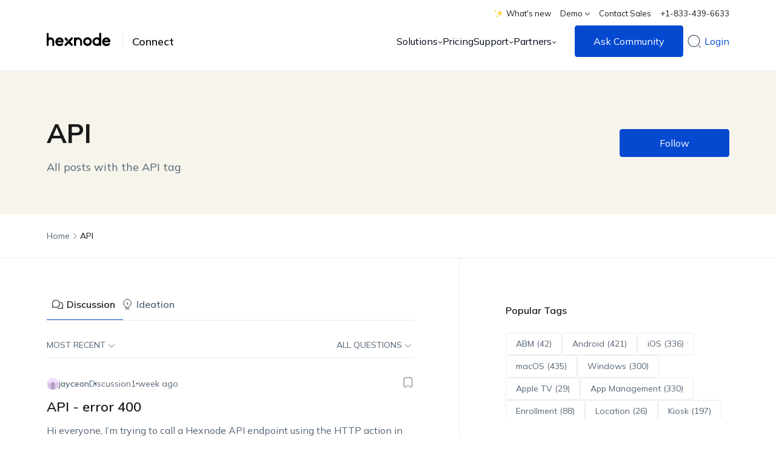

--- FILE ---
content_type: text/html; charset=UTF-8
request_url: https://www.hexnode.com/forums/topic-tag/api/
body_size: 56119
content:

<!DOCTYPE html>
<html class="scroll-hide " lang="en-US" xmlns="http://www.w3.org/1999/xhtml">
<head>
    <meta charset="UTF-8">
    <meta http-equiv="X-UA-Compatible" content="IE=edge,chrome=1">
    <meta name="viewport" content="width=device-width, initial-scale=1.0, user-scalable=no, viewport-fit=cover">
    <meta name="format-detection" content="telephone=no">
    <meta name="HandheldFriendly" content="true">
    <meta http-equiv="x-rim-auto-match" content="none">
    <title itemprop="name">API Archives - Unified Endpoint Management Community | Hexnode Connect</title>
    <meta http-equiv="ScreenOrientation" content="autoRotate:disabled">
    <meta name="application-name" content="Hexnode Help">
    <link rel="preconnect" href="https://cdn.hexnode.com" crossorigin="anonymous">
        <!-- <link rel="preload stylesheet" href="https://cdn.hexnode.com/fonts/mulish.css" rel="stylesheet" as="font"> -->
    <link fetchpriority="high" rel="preload" href="https://cdn.hexnode.com/fonts/mulish.css" as="style" onload="this.onload=null;this.rel='stylesheet'">
    <noscript><link fetchpriority="high" rel="stylesheet" href="https://cdn.hexnode.com/fonts/mulish.css"></noscript>

    <link fetchpriority="high" rel="preload stylesheet" type="text/css" href="https://cdn.hexnode.com/forums/wp-content/themes/hexnode-forums-theme/assets/dist/css/default.min.619f798a.css" as="style">
        <script type="text/html" id="tmpl-bb-link-preview">
<% if ( link_scrapping ) { %>
	<% if ( link_loading ) { %>
		<span class="bb-url-scrapper-loading bb-ajax-loader"><i class="bb-icon-l bb-icon-spinner animate-spin"></i>Loading preview...</span>
	<% } %>
	<% if ( link_success || link_error ) { %>
		<a title="Cancel Preview" href="#" id="bb-close-link-suggestion">Remove Preview</a>
		<div class="bb-link-preview-container">

			<% if ( link_images && link_images.length && link_success && ! link_error && '' !== link_image_index ) { %>
				<div id="bb-url-scrapper-img-holder">
					<div class="bb-link-preview-image">
						<div class="bb-link-preview-image-cover">
							<img src="<%= link_images[link_image_index] %>"/>
						</div>
						<div class="bb-link-preview-icons">
							<%
							if ( link_images.length > 1 ) { %>
								<a data-bp-tooltip-pos="up" data-bp-tooltip="Change image" href="#" class="icon-exchange toolbar-button bp-tooltip" id="icon-exchange"><i class="bb-icon-l bb-icon-exchange"></i></a>
							<% } %>
							<% if ( link_images.length ) { %>
								<a data-bp-tooltip-pos="up" data-bp-tooltip="Remove image" href="#" class="icon-image-slash toolbar-button bp-tooltip" id="bb-link-preview-remove-image"><i class="bb-icon-l bb-icon-image-slash"></i></a>
							<% } %>
							<a data-bp-tooltip-pos="up" data-bp-tooltip="Confirm" class="toolbar-button bp-tooltip" href="#" id="bb-link-preview-select-image">
								<i class="bb-icon-check bb-icon-l"></i>
							</a>
						</div>
					</div>
					<% if ( link_images.length > 1 ) { %>
						<div class="bb-url-thumb-nav">
							<button type="button" id="bb-url-prevPicButton"><span class="bb-icon-l bb-icon-angle-left"></span></button>
							<button type="button" id="bb-url-nextPicButton"><span class="bb-icon-l bb-icon-angle-right"></span></button>
							<div id="bb-url-scrapper-img-count">
								Image <%= link_image_index + 1 %>&nbsp;of&nbsp;<%= link_images.length %>
							</div>
						</div>
					<% } %>
				</div>
			<% } %>

			<% if ( link_success && ! link_error && link_url ) { %>
				<div class="bb-link-preview-info">
					<% var a = document.createElement('a');
						a.href = link_url;
						var hostname = a.hostname;
						var domainName = hostname.replace('www.', '' );
					%>

					<% if ( 'undefined' !== typeof link_title && link_title.trim() && link_description ) { %>
						<p class="bb-link-preview-link-name"><%= domainName %></p>
					<% } %>

					<% if ( link_success && ! link_error ) { %>
						<p class="bb-link-preview-title"><%= link_title %></p>
					<% } %>

					<% if ( link_success && ! link_error ) { %>
						<div class="bb-link-preview-excerpt"><p><%= link_description %></p></div>
					<% } %>
				</div>
			<% } %>
			<% if ( link_error && ! link_success ) { %>
				<div id="bb-url-error" class="bb-url-error"><%= link_error_msg %></div>
			<% } %>
		</div>
	<% } %>
<% } %>
</script>
<script type="text/html" id="tmpl-profile-card-popup">
	<div id="profile-card" class="bb-profile-card bb-popup-card" data-bp-item-id="" data-bp-item-component="members">

		<div class="skeleton-card">
			<div class="skeleton-card-body">
				<div class="skeleton-card-avatar bb-loading-bg"></div>
				<div class="skeleton-card-entity">
					<div class="skeleton-card-type bb-loading-bg"></div>
					<div class="skeleton-card-heading bb-loading-bg"></div>
					<div class="skeleton-card-meta bb-loading-bg"></div>
				</div>
			</div>
						<div class="skeleton-card-footer skeleton-footer-plain">
				<div class="skeleton-card-button bb-loading-bg"></div>
				<div class="skeleton-card-button bb-loading-bg"></div>
				<div class="skeleton-card-button bb-loading-bg"></div>
			</div>
		</div>

		<div class="bb-card-content">
			<div class="bb-card-body">
				<div class="bb-card-avatar">
					<span class="card-profile-status"></span>
					<img src="" alt="">
				</div>
				<div class="bb-card-entity">
					<div class="bb-card-profile-type"></div>
					<h4 class="bb-card-heading"></h4>
					<div class="bb-card-meta">
						<span class="card-meta-item card-meta-joined">Joined <span></span></span>
						<span class="card-meta-item card-meta-last-active"></span>
													<span class="card-meta-item card-meta-followers"></span>
												</div>
				</div>
			</div>
			<div class="bb-card-footer">
								<div class="bb-card-action bb-card-action-outline">
					<a href="" class="card-button card-button-profile">View Profile</a>
				</div>
			</div>
		</div>

	</div>
</script>
	<script type="text/javascript">function theChampLoadEvent(e){var t=window.onload;if(typeof window.onload!="function"){window.onload=e}else{window.onload=function(){t();e()}}}</script>
		<script type="text/javascript">var theChampDefaultLang = 'en_US', theChampCloseIconPath = 'https://www.hexnode.com/forums/wp-content/plugins/super-socializer/images/close.png';</script>
		<script>var theChampSiteUrl = 'https://www.hexnode.com/forums', theChampVerified = 0, theChampEmailPopup = 0, heateorSsMoreSharePopupSearchText = 'Search';</script>
			<script>var theChampLoadingImgPath = 'https://www.hexnode.com/forums/wp-content/plugins/super-socializer/images/ajax_loader.gif'; var theChampAjaxUrl = 'https://www.hexnode.com/forums/wp-admin/admin-ajax.php'; var theChampRedirectionUrl = 'https://www.hexnode.com/forums/topic-tag/api/'; var theChampRegRedirectionUrl = 'https://www.hexnode.com/forums/topic-tag/api/'; </script>
				<script> var theChampFBKey = '492223954480558', theChampSameTabLogin = '0', theChampVerified = 0; var theChampAjaxUrl = 'https://www.hexnode.com/forums/wp-admin/admin-ajax.php'; var theChampPopupTitle = ''; var theChampEmailPopup = 0; var theChampEmailAjaxUrl = 'https://www.hexnode.com/forums/wp-admin/admin-ajax.php'; var theChampEmailPopupTitle = ''; var theChampEmailPopupErrorMsg = ''; var theChampEmailPopupUniqueId = ''; var theChampEmailPopupVerifyMessage = ''; var theChampSteamAuthUrl = ""; var theChampCurrentPageUrl = 'https%3A%2F%2Fwww.hexnode.com%2Fforums%2Ftopic-tag%2Fapi%2F';  var heateorMSEnabled = 0, theChampTwitterAuthUrl = theChampSiteUrl + "?SuperSocializerAuth=Twitter&super_socializer_redirect_to=" + theChampCurrentPageUrl, theChampLineAuthUrl = theChampSiteUrl + "?SuperSocializerAuth=Line&super_socializer_redirect_to=" + theChampCurrentPageUrl, theChampLiveAuthUrl = theChampSiteUrl + "?SuperSocializerAuth=Live&super_socializer_redirect_to=" + theChampCurrentPageUrl, theChampFacebookAuthUrl = theChampSiteUrl + "?SuperSocializerAuth=Facebook&super_socializer_redirect_to=" + theChampCurrentPageUrl, theChampYahooAuthUrl = theChampSiteUrl + "?SuperSocializerAuth=Yahoo&super_socializer_redirect_to=" + theChampCurrentPageUrl, theChampGoogleAuthUrl = theChampSiteUrl + "?SuperSocializerAuth=Google&super_socializer_redirect_to=" + theChampCurrentPageUrl, theChampYoutubeAuthUrl = theChampSiteUrl + "?SuperSocializerAuth=Youtube&super_socializer_redirect_to=" + theChampCurrentPageUrl, theChampVkontakteAuthUrl = theChampSiteUrl + "?SuperSocializerAuth=Vkontakte&super_socializer_redirect_to=" + theChampCurrentPageUrl, theChampLinkedinAuthUrl = theChampSiteUrl + "?SuperSocializerAuth=Linkedin&super_socializer_redirect_to=" + theChampCurrentPageUrl, theChampInstagramAuthUrl = theChampSiteUrl + "?SuperSocializerAuth=Instagram&super_socializer_redirect_to=" + theChampCurrentPageUrl, theChampWordpressAuthUrl = theChampSiteUrl + "?SuperSocializerAuth=Wordpress&super_socializer_redirect_to=" + theChampCurrentPageUrl, theChampDribbbleAuthUrl = theChampSiteUrl + "?SuperSocializerAuth=Dribbble&super_socializer_redirect_to=" + theChampCurrentPageUrl, theChampGithubAuthUrl = theChampSiteUrl + "?SuperSocializerAuth=Github&super_socializer_redirect_to=" + theChampCurrentPageUrl, theChampSpotifyAuthUrl = theChampSiteUrl + "?SuperSocializerAuth=Spotify&super_socializer_redirect_to=" + theChampCurrentPageUrl, theChampKakaoAuthUrl = theChampSiteUrl + "?SuperSocializerAuth=Kakao&super_socializer_redirect_to=" + theChampCurrentPageUrl, theChampTwitchAuthUrl = theChampSiteUrl + "?SuperSocializerAuth=Twitch&super_socializer_redirect_to=" + theChampCurrentPageUrl, theChampRedditAuthUrl = theChampSiteUrl + "?SuperSocializerAuth=Reddit&super_socializer_redirect_to=" + theChampCurrentPageUrl, theChampDisqusAuthUrl = theChampSiteUrl + "?SuperSocializerAuth=Disqus&super_socializer_redirect_to=" + theChampCurrentPageUrl, theChampDropboxAuthUrl = theChampSiteUrl + "?SuperSocializerAuth=Dropbox&super_socializer_redirect_to=" + theChampCurrentPageUrl, theChampFoursquareAuthUrl = theChampSiteUrl + "?SuperSocializerAuth=Foursquare&super_socializer_redirect_to=" + theChampCurrentPageUrl, theChampAmazonAuthUrl = theChampSiteUrl + "?SuperSocializerAuth=Amazon&super_socializer_redirect_to=" + theChampCurrentPageUrl, theChampStackoverflowAuthUrl = theChampSiteUrl + "?SuperSocializerAuth=Stackoverflow&super_socializer_redirect_to=" + theChampCurrentPageUrl, theChampDiscordAuthUrl = theChampSiteUrl + "?SuperSocializerAuth=Discord&super_socializer_redirect_to=" + theChampCurrentPageUrl, theChampMailruAuthUrl = theChampSiteUrl + "?SuperSocializerAuth=Mailru&super_socializer_redirect_to=" + theChampCurrentPageUrl, theChampYandexAuthUrl = theChampSiteUrl + "?SuperSocializerAuth=Yandex&super_socializer_redirect_to=" + theChampCurrentPageUrl; theChampOdnoklassnikiAuthUrl = theChampSiteUrl + "?SuperSocializerAuth=Odnoklassniki&super_socializer_redirect_to=" + theChampCurrentPageUrl;</script>
				<script> var theChampFBKey = '492223954480558', theChampFBLang = 'en_US', theChampFbLikeMycred = 0, theChampSsga = 0, theChampCommentNotification = 0, theChampHeateorFcmRecentComments = 0, theChampFbIosLogin = 0; </script>
			<style type="text/css">
						.the_champ_button_instagram span.the_champ_svg,a.the_champ_instagram span.the_champ_svg{background:radial-gradient(circle at 30% 107%,#fdf497 0,#fdf497 5%,#fd5949 45%,#d6249f 60%,#285aeb 90%)}
					.the_champ_horizontal_sharing .the_champ_svg,.heateor_ss_standard_follow_icons_container .the_champ_svg{
					color: #fff;
				border-width: 0px;
		border-style: solid;
		border-color: transparent;
	}
		.the_champ_horizontal_sharing .theChampTCBackground{
		color:#666;
	}
		.the_champ_horizontal_sharing span.the_champ_svg:hover,.heateor_ss_standard_follow_icons_container span.the_champ_svg:hover{
				border-color: transparent;
	}
		.the_champ_vertical_sharing span.the_champ_svg,.heateor_ss_floating_follow_icons_container span.the_champ_svg{
					color: #fff;
				border-width: 0px;
		border-style: solid;
		border-color: transparent;
	}
		.the_champ_vertical_sharing .theChampTCBackground{
		color:#666;
	}
		.the_champ_vertical_sharing span.the_champ_svg:hover,.heateor_ss_floating_follow_icons_container span.the_champ_svg:hover{
						border-color: transparent;
		}
	@media screen and (max-width:783px){.the_champ_vertical_sharing{display:none!important}}div.heateor_ss_mobile_footer{display:none;}@media screen and (max-width:783px){div.the_champ_bottom_sharing div.the_champ_sharing_ul .theChampTCBackground{width:100%!important;background-color:white}div.the_champ_bottom_sharing{width:100%!important;left:0!important;}div.the_champ_bottom_sharing a{width:11.111111111111% !important;margin:0!important;padding:0!important;}div.the_champ_bottom_sharing .the_champ_svg{width:100%!important;}div.the_champ_bottom_sharing div.theChampTotalShareCount{font-size:.7em!important;line-height:28px!important}div.the_champ_bottom_sharing div.theChampTotalShareText{font-size:.5em!important;line-height:0px!important}div.heateor_ss_mobile_footer{display:block;height:40px;}.the_champ_bottom_sharing{padding:0!important;display:block!important;width: auto!important;bottom:-2px!important;top: auto!important;}.the_champ_bottom_sharing .the_champ_square_count{line-height: inherit;}.the_champ_bottom_sharing .theChampSharingArrow{display:none;}.the_champ_bottom_sharing .theChampTCBackground{margin-right: 1.1em !important}}</style>
	<meta name='robots' content='noindex, follow' />
	<style>img:is([sizes="auto" i], [sizes^="auto," i]) { contain-intrinsic-size: 3000px 1500px }</style>
	
	<!-- This site is optimized with the Yoast SEO plugin v25.6 - https://yoast.com/wordpress/plugins/seo/ -->
	<meta property="og:locale" content="en_US" />
	<meta property="og:type" content="article" />
	<meta property="og:title" content="API Archives - Unified Endpoint Management Community" />
	<meta property="og:url" content="https://www.hexnode.com/forums/topic-tag/api/" />
	<meta property="og:site_name" content="Unified Endpoint Management Community" />
	<meta property="og:image" content="https://cdn.hexnode.com/forums/wp-content/uploads/2021/10/hexnode.jpg" />
	<meta property="og:image:width" content="1500" />
	<meta property="og:image:height" content="788" />
	<meta property="og:image:type" content="image/jpeg" />
	<meta name="twitter:card" content="summary_large_image" />
	<script type="application/ld+json" class="yoast-schema-graph">{"@context":"https://schema.org","@graph":[{"@type":"CollectionPage","@id":"https://www.hexnode.com/forums/topic-tag/api/","url":"https://www.hexnode.com/forums/topic-tag/api/","name":"API Archives - Unified Endpoint Management Community","isPartOf":{"@id":"https://www.hexnode.com/forums/#website"},"breadcrumb":{"@id":"https://www.hexnode.com/forums/topic-tag/api/#breadcrumb"},"inLanguage":"en-US"},{"@type":"BreadcrumbList","@id":"https://www.hexnode.com/forums/topic-tag/api/#breadcrumb","itemListElement":[{"@type":"ListItem","position":1,"name":"Home","item":"https://www.hexnode.com/forums/"},{"@type":"ListItem","position":2,"name":"API"}]},{"@type":"WebSite","@id":"https://www.hexnode.com/forums/#website","url":"https://www.hexnode.com/forums/","name":"Unified Endpoint Management Community","description":"","potentialAction":[{"@type":"SearchAction","target":{"@type":"EntryPoint","urlTemplate":"https://www.hexnode.com/forums/?s={search_term_string}"},"query-input":{"@type":"PropertyValueSpecification","valueRequired":true,"valueName":"search_term_string"}}],"inLanguage":"en-US"}]}</script>
	<!-- / Yoast SEO plugin. -->


<link rel='dns-prefetch' href='//cdn.hexnode.com' />
<link rel="alternate" type="application/rss+xml" title="Unified Endpoint Management Community &raquo; Feed" href="https://www.hexnode.com/forums/feed/" />
<link rel="alternate" type="application/rss+xml" title="Unified Endpoint Management Community &raquo; Comments Feed" href="https://www.hexnode.com/forums/comments/feed/" />
<link rel="alternate" type="application/rss+xml" title="Unified Endpoint Management Community &raquo; API Discussion Tag Feed" href="https://www.hexnode.com/forums/topic-tag/api/feed/" />
<script type="text/javascript">
/* <![CDATA[ */
window._wpemojiSettings = {"baseUrl":"https:\/\/s.w.org\/images\/core\/emoji\/16.0.1\/72x72\/","ext":".png","svgUrl":false,"svgExt":".svg","source":{"concatemoji":"https:\/\/www.hexnode.com\/forums\/wp-includes\/js\/wp-emoji-release.min.js?ver=6.8.2"}};
/*! This file is auto-generated */
!function(s,n){var o,i,e;function c(e){try{var t={supportTests:e,timestamp:(new Date).valueOf()};sessionStorage.setItem(o,JSON.stringify(t))}catch(e){}}function p(e,t,n){e.clearRect(0,0,e.canvas.width,e.canvas.height),e.fillText(t,0,0);var t=new Uint32Array(e.getImageData(0,0,e.canvas.width,e.canvas.height).data),a=(e.clearRect(0,0,e.canvas.width,e.canvas.height),e.fillText(n,0,0),new Uint32Array(e.getImageData(0,0,e.canvas.width,e.canvas.height).data));return t.every(function(e,t){return e===a[t]})}function u(e,t){e.clearRect(0,0,e.canvas.width,e.canvas.height),e.fillText(t,0,0);for(var n=e.getImageData(16,16,1,1),a=0;a<n.data.length;a++)if(0!==n.data[a])return!1;return!0}function f(e,t,n,a){switch(t){case"flag":return n(e,"\ud83c\udff3\ufe0f\u200d\u26a7\ufe0f","\ud83c\udff3\ufe0f\u200b\u26a7\ufe0f")?!1:!n(e,"\ud83c\udde8\ud83c\uddf6","\ud83c\udde8\u200b\ud83c\uddf6")&&!n(e,"\ud83c\udff4\udb40\udc67\udb40\udc62\udb40\udc65\udb40\udc6e\udb40\udc67\udb40\udc7f","\ud83c\udff4\u200b\udb40\udc67\u200b\udb40\udc62\u200b\udb40\udc65\u200b\udb40\udc6e\u200b\udb40\udc67\u200b\udb40\udc7f");case"emoji":return!a(e,"\ud83e\udedf")}return!1}function g(e,t,n,a){var r="undefined"!=typeof WorkerGlobalScope&&self instanceof WorkerGlobalScope?new OffscreenCanvas(300,150):s.createElement("canvas"),o=r.getContext("2d",{willReadFrequently:!0}),i=(o.textBaseline="top",o.font="600 32px Arial",{});return e.forEach(function(e){i[e]=t(o,e,n,a)}),i}function t(e){var t=s.createElement("script");t.src=e,t.defer=!0,s.head.appendChild(t)}"undefined"!=typeof Promise&&(o="wpEmojiSettingsSupports",i=["flag","emoji"],n.supports={everything:!0,everythingExceptFlag:!0},e=new Promise(function(e){s.addEventListener("DOMContentLoaded",e,{once:!0})}),new Promise(function(t){var n=function(){try{var e=JSON.parse(sessionStorage.getItem(o));if("object"==typeof e&&"number"==typeof e.timestamp&&(new Date).valueOf()<e.timestamp+604800&&"object"==typeof e.supportTests)return e.supportTests}catch(e){}return null}();if(!n){if("undefined"!=typeof Worker&&"undefined"!=typeof OffscreenCanvas&&"undefined"!=typeof URL&&URL.createObjectURL&&"undefined"!=typeof Blob)try{var e="postMessage("+g.toString()+"("+[JSON.stringify(i),f.toString(),p.toString(),u.toString()].join(",")+"));",a=new Blob([e],{type:"text/javascript"}),r=new Worker(URL.createObjectURL(a),{name:"wpTestEmojiSupports"});return void(r.onmessage=function(e){c(n=e.data),r.terminate(),t(n)})}catch(e){}c(n=g(i,f,p,u))}t(n)}).then(function(e){for(var t in e)n.supports[t]=e[t],n.supports.everything=n.supports.everything&&n.supports[t],"flag"!==t&&(n.supports.everythingExceptFlag=n.supports.everythingExceptFlag&&n.supports[t]);n.supports.everythingExceptFlag=n.supports.everythingExceptFlag&&!n.supports.flag,n.DOMReady=!1,n.readyCallback=function(){n.DOMReady=!0}}).then(function(){return e}).then(function(){var e;n.supports.everything||(n.readyCallback(),(e=n.source||{}).concatemoji?t(e.concatemoji):e.wpemoji&&e.twemoji&&(t(e.twemoji),t(e.wpemoji)))}))}((window,document),window._wpemojiSettings);
/* ]]> */
</script>
<link rel='stylesheet' id='crayon-theme-classic-css' href='https://www.hexnode.com/forums/wp-content/plugins/urvanov-syntax-highlighter-plugin/themes/classic/classic.css?ver=2.8.28' type='text/css' media='all' />
<link rel='stylesheet' id='crayon-font-monaco-css' href='https://www.hexnode.com/forums/wp-content/plugins/urvanov-syntax-highlighter-plugin/fonts/monaco.css?ver=2.8.28' type='text/css' media='all' />
<script type="text/javascript" src="https://www.hexnode.com/forums/wp-content/plugins/buddyboss-platform/bp-core/js/vendor/exif.js?ver=2.9.30" id="bp-exif-js"></script>
<script type="text/javascript" src="https://www.hexnode.com/forums/wp-includes/js/jquery/jquery.min.js?ver=3.7.1" id="jquery-core-js"></script>
<script type="text/javascript" async src="https://www.hexnode.com/forums/wp-includes/js/jquery/jquery-migrate.min.js?ver=3.4.1" id="jquery-migrate-js"></script>
<script type="text/javascript" async src="https://cdn.hexnode.com/forums/wp-content/themes/hexnode-forums-theme/assets/js/toast.js" id="hx_toast-js"></script>
<link rel="https://api.w.org/" href="https://www.hexnode.com/forums/wp-json/" /><link rel="alternate" title="JSON" type="application/json" href="https://www.hexnode.com/forums/wp-json/wp/v2/topic-tag/47" /><link rel="EditURI" type="application/rsd+xml" title="RSD" href="https://www.hexnode.com/forums/xmlrpc.php?rsd" />
<meta name="generator" content="WordPress 6.8.2" />

	<script>var ajaxurl = 'https://www.hexnode.com/forums/wp-admin/admin-ajax.php';</script>

	<!-- Google Tag Manager -->
<script  fetchpriority="low" >(function(w,d,s,l,i){w[l]=w[l]||[];w[l].push({'gtm.start':
new Date().getTime(),event:'gtm.js'});var f=d.getElementsByTagName(s)[0],
j=d.createElement(s),dl=l!='dataLayer'?'&l='+l:'';j.async=true;j.src=
'https://www.googletagmanager.com/gtm.js?id='+i+dl;j.setAttribute('fetchPriority', 'low');f.parentNode.insertBefore(j,f);
})(window,document,'script','dataLayer','GTM-TPTTKS7');</script>
<!-- End Google Tag Manager -->

<!-- Analytics by WP Statistics - https://wp-statistics.com -->
<link rel="icon" href="https://cdn.hexnode.com/forums/wp-content/uploads/2021/03/hexnode-2.png" sizes="32x32" />
<link rel="icon" href="https://cdn.hexnode.com/forums/wp-content/uploads/2021/03/hexnode-2.png" sizes="192x192" />
<link rel="apple-touch-icon" href="https://cdn.hexnode.com/forums/wp-content/uploads/2021/03/hexnode-2.png" />
<meta name="msapplication-TileImage" content="https://cdn.hexnode.com/forums/wp-content/uploads/2021/03/hexnode-2.png" />
		<style type="text/css" id="wp-custom-css">
			.tag-item-single.hm-tag,
.tag-list__item  .tag-list__item__link,
.tag-list__item__link{
	text-transform:none !important;
}
#new-post .bbp-form #bbp_topic_submit, #new-post.media-uploading.has-title .bbp-form #bbp_topic_submit {
    opacity: 1!important;
    pointer-events: all !important;
}
#item-header-cover-image #item-header-avatar img.avatar {
    max-width: 100%!important;
}



/* Style fix in footer -- safari -- starts */
@media not all and (min-resolution:.001dpcm) {

	@media(max-width:599px) and (min-width:420px){
		.footer-grid .footer-grid__event-box{
			display: flex;
		}

	.footer-grid .footer-grid__event-description{

	margin-left: 18px;

	}

	}

	@media(max-width:420px){

	.footer-grid .footer-grid__event-description{

	margin-top: 18px;

	}

	}

}
a.footer-grid__link{
	word-break:break-word !important;
}
.footer-grid .footer-grid__link:hover, .footer-grid .footer-grid__link:focus {
    color: var(--hex_home_common_title_color) !important;
}
.footer-grid .footer-grid__btn-learn-more:hover, .footer-grid .footer-grid__btn-learn-more:focus {
    color: var(--hex_home_common_title_color) !important;
}
/* Style fix in footer -- safari -- ends */

.activity-header p a {
    word-break: break-word;
}
.bbp-reply-content ol,
.bbp-reply-content ul ol,
.single_post_content ol,
.single_post_content ul ol{
	list-style:decimal;
}
.bbp-reply-content ul,
.bbp-reply-content ol ul,
.single_post_content ul,
.single_post_content ol ul{
	list-style:disc;
}
.m-b-0{
	margin-bottom:0px !important;
}

@media screen and (min-width: 1101px){
	a.nav-sub-menu-wrap__dropdown-menu_item.with_label .hex__menu_label {
		word-break: keep-all;
}
}
.bbp_single_topic_bar .single_post_content a{
	word-break:normal;
}

.bb-link-preview-container{
	display:none !important;
}
.social-signup-wrapper ul.the_champ_login_ul li:nth-child(1),
.social-signup-wrapper ul.the_champ_login_ul li:nth-child(2) {
	display:none !important;
}

/* .footer-grid .footer-grid__event-box{
	display:none;
}
footer .footer-grid .footer-grid__box--event-wrapper.footer-grid__box--with-badge .footer-grid__social-media-grid{
	padding-top:10px;
} */		</style>
		</head>

<body  class="topic-tag topic-tag-api topic-tag-47 bbpress bp-nouveau archive tax-topic-tag term-api term-47 wp-theme-hexnode-forums-theme no-js" >

<header class="">
        <div class="header">
        <div class="container header-container">
                        <div class="header-top-menu">
            <ul class="">
                                    <li>
                        <a 
                            class="nav-sub-menu-wrap__link" 
                            href="https://www.hexnode.com/whats-new/" 
                            target="_blank" 
                            title="View What's new"
                            aria-label="View What's new"
                        >
                            <lottie-player 
                                class="whats-new--graffit" 
                                src="https://cdn.hexnode.com/forums/wp-content/themes/hexnode-forums-theme/assets/lottie/whats-new-animate.json" 
                                autoplay
                                loop
                                mode="normal"
                            ></lottie-player>
                            What's new                        </a>
                    </li>
                
                                                <li class=""> 
                    <a class="nav-sub-menu-wrap__link" href="javascript:void(0)" aria-label="Demo">Demo                        <svg version="1.1" xmlns="http://www.w3.org/2000/svg" xmlns:xlink="http://www.w3.org/1999/xlink" x="0px" y="0px" viewBox="0 0 8.1 4.9" xml:space="preserve" class="dropdown-icon" width="8px" height="8px">
                            <g>
                                <polygon class="hex__arrow_st0" points="7.4,0.2 4,3.5 0.7,0 0,0.7 3.2,4.1 3.2,4.1 3.9,4.9 8.1,1  ">
                                </polygon>
                            </g>
                        </svg>
                    </a>
                                            <ul class="">
                                                            <li><a href="https://www.hexnode.com/mobile-device-management/request-demo/" target="_blank"  aria-label="Request a Demo">Request a Demo</a></li>
                                                            <li><a href="https://www.hexnode.com/mobile-device-management/demo/" target="_blank"  aria-label="Watch a Demo">Watch a Demo</a></li>
                                                    </ul>
                                    </li>
                                                                            <li><a class="nav-sub-menu-wrap__link" href="https://www.hexnode.com/mobile-device-management/contact-sales/callback/" target="_blank"  aria-label="Contact Sales">Contact Sales</a></li>
                                            <li><a class="nav-sub-menu-wrap__link" href="tel:+1-833-439-6633"  aria-label="+1-833-439-6633">+1-833-439-6633</a></li>
                                                </ul>
            </div>
                            <div class="header-logo-wrap">
                <a class="header-logo-link" aria-label="Visit Hexnode.com" title="Visit Hexnode.com" href="https://www.hexnode.com/">
                        <svg version="1.1" class="hex__global_nav_logo" x="0px" y="0px" viewBox="0 0 120.9 25"
                        style="enable-background:new 0 0 120.9 25;" xml:space="preserve">
                        <g id="hex__logo_Layer_1">
                        </g>
                        <g id="hex__logo_art_2">
                            <g id="hex__logo">
                            <g>
                                <path class="hex__logo_st0" d="M8.3,8.7C7.9,8.6,6.9,8.5,5.8,8.8c-0.4,0.1-1.2,0.3-2,0.7l0-7.3c0-1.1-0.9-1.9-1.9-1.9S0,1.2,0,2.2L0,23
                                    c0,1.1,0.9,1.9,1.9,1.9C3,24.9,3.8,24,3.8,23l0-7.5v0c0.2-0.7,0.4-1.2,0.8-1.7c0.2-0.3,0.9-1,2-1.1c1.6-0.2,2.7,0.7,2.9,0.9
                                    c1.2,1.1,1.2,2.5,1.2,2.7l0,7.1c0,0.9,0.8,1.7,1.8,1.7h0c1,0,1.8-0.8,1.8-1.7l0-7.5c0-1.5-0.5-2.6-0.8-3.1
                                    C12.6,10.5,10.5,9,8.3,8.7z" />
                                <path class="hex__logo_st0" d="M78.2,8.5c-0.3,0-0.8-0.1-1.3,0c-2.8,0.2-4.8,2-5.2,2.4c-2.3,2.3-2.4,5.2-2.4,5.7c0,0.9,0.1,3.3,1.9,5.4
                                    c1.3,1.5,3.3,2.5,5.7,2.7c0.3,0,0.6,0.1,1.1,0.1l0,0c0,0,0,0,0,0v0c3.4-0.1,5.7-2.6,5.8-2.7c0.3-0.3,1.9-2.4,1.9-5.4
                                    C85.8,12.4,82.5,8.8,78.2,8.5z M81.7,16.8c-0.1,2.3-2.1,4.1-4.4,4c-2.3-0.1-4.2-2-4.1-4.3c0.1-2.3,2.1-4.1,4.4-4
                                    C80,12.5,81.8,14.5,81.7,16.8z" />
                                <path class="hex__logo_st0" d="M59.8,8.7c-1.5,0-2.9,0.4-4.1,1.2c-0.3-0.8-1-1.3-1.9-1.3c-1.1,0-2,0.9-2,2l0,12.2c0,1.1,0.9,2,2,2
                                    c0.1,0,0.1,0,0.2,0c0.1,0,0.1,0,0.2,0c0.9,0,1.7-0.7,1.7-1.7l0-6.9c0-0.1,0.1-0.3,0.2-0.6c0-0.1,0.2-0.7,0.3-1
                                    c0.4-0.9,1.1-1.4,1.3-1.5c0.8-0.5,1.5-0.6,1.7-0.6c0.6,0,1,0.1,1.3,0.1c0.2,0.1,1,0.3,1.6,0.9c1,1,1.2,2.3,1.2,2.6
                                    c0,2.3,0,4.6,0,6.9c0,0.2,0.1,0.7,0.6,1.1c0.6,0.5,1.2,0.5,1.3,0.5h0c0.9,0,1.7-0.7,1.7-1.7l0-7.3c-0.1-0.8-0.3-2.1-1.1-3.4
                                    C65.8,12,63.7,8.8,59.8,8.7z" />
                                <path class="hex__logo_st0"
                                d="M118.2,10.3c-1.9-1.5-4.1-1.6-4.4-1.6c-0.3,0-1.4,0-2.8,0.4c-1.7,0.6-2.8,1.5-3.1,1.8
                                    c-2.4,2.2-2.5,5.2-2.6,5.7c0,0.7-0.1,3.2,1.7,5.5c1.9,2.3,4.4,2.7,5.1,2.8c1.1,0.2,2.2,0.1,2.5,0c0.5-0.1,1.3-0.2,2.4-0.6
                                    c1.4-0.6,2.3-1.4,2.9-2.1c0.3-0.8,0.3-1.6-0.2-2.1c-0.4-0.4-0.9-0.6-1-0.6c-0.9-0.2-1.7,0.3-1.8,0.4c-0.2,0.2-0.5,0.5-0.9,0.7
                                    c-0.8,0.5-1.6,0.5-2.1,0.5c-0.4,0-1.8,0.1-3-0.9c-1.1-0.8-1.5-1.8-1.7-2.2l11.7,0C121.3,15,120.3,12,118.2,10.3z M110.8,13.4
                                    c1.1-0.7,2.1-0.8,2.6-0.8c0.4,0,1.4,0,2.4,0.7c0.6,0.4,0.9,0.9,1.2,1.3l-7.3,0C109.9,14.2,110.3,13.8,110.8,13.4z" />
                                <path class="hex__logo_st0" d="M38.2,16.1c1-1,1.9-2,2.9-3c-1.2-1.2-2.4-2.4-3.7-3.6c-0.8-0.8-2.1-0.8-2.9,0c-0.8,0.8-0.8,2.1,0,2.9
                                    C35.7,13.6,36.9,14.8,38.2,16.1z" />
                                <path class="hex__logo_st0"
                                d="M49.1,9.1c-0.8-0.8-2.1-0.7-2.8,0.1L34.5,21.5c-0.8,0.8-0.7,2.1,0.1,2.8c0.8,0.8,2.1,0.7,2.8-0.1l4.3-4.5
                                    l4.4,4.4c0.8,0.8,2.1,0.8,2.9,0c0.8-0.8,0.8-2.1,0-2.9l-4.4-4.5l4.6-4.8C50,11.1,49.9,9.9,49.1,9.1z" />
                                <path class="hex__logo_st0"
                                d="M101.7,0c-1.1,0-2,0.9-2,2l0,8c-1.1-0.8-2.5-1.3-3.9-1.4v0c-0.3,0-0.8-0.1-1.3,0c-2.8,0.2-4.7,2-5.1,2.4
                                    C87,13.2,87,16.1,87,16.6c0,0.9,0.1,3.3,1.9,5.4c1.3,1.5,3.2,2.5,5.6,2.7c0.3,0,0.6,0.1,1.1,0.1l0,0c0,0,0,0,0,0l0,0
                                    c1.8-0.1,3.2-0.8,4.2-1.5c0.2,0.8,1,1.4,1.9,1.4c1.1,0,2-0.9,2-2l0-20.8C103.6,0.9,102.7,0,101.7,0z M99.4,16.8
                                    c-0.1,2.4-2.1,4.3-4.5,4.2c-2.4-0.1-4.2-2.1-4.1-4.5c0.1-2.4,2.1-4.3,4.5-4.2C97.7,12.4,99.5,14.4,99.4,16.8z" />
                                <path class="hex__logo_st0"
                                d="M29.3,10.4c-1.9-1.5-4.1-1.6-4.4-1.6c-0.3,0-1.4,0-2.8,0.4c-1.7,0.6-2.8,1.5-3.1,1.8
                                    c-2.4,2.2-2.5,5.2-2.6,5.7c0,0.7-0.1,3.2,1.7,5.5c1.9,2.3,4.4,2.7,5.1,2.8c1.1,0.2,2.2,0.1,2.5,0c0.5-0.1,1.3-0.2,2.4-0.6
                                    c1.4-0.6,2.3-1.4,2.9-2.1c0.3-0.8,0.3-1.6-0.2-2.1c-0.4-0.4-0.9-0.6-1-0.6c-0.9-0.2-1.7,0.3-1.8,0.4c-0.2,0.2-0.5,0.5-0.9,0.7
                                    c-0.8,0.5-1.6,0.5-2.1,0.5c-0.4,0-1.8,0.1-3-0.9c-1.1-0.8-1.5-1.8-1.7-2.2l11.7,0C32.4,15,31.4,12.1,29.3,10.4z M21.9,13.5
                                    c1.1-0.7,2.1-0.8,2.6-0.8c0.4,0,1.4,0,2.4,0.7c0.6,0.4,0.9,0.9,1.2,1.3l-7.3,0C21,14.3,21.4,13.8,21.9,13.5z" />
                            </g>
                            </g>
                        </g>
                        </svg>
                    </a>
                    <a class="header-logo-link__text" title="Visit Hexnode Connect"  aria-label="Visit Hexnode Connect" href="https://www.hexnode.com/forums/">Connect</a>
            </div>
                        <div class="header-nav-wrap">
                                <div class="header-nav-left">
            
                    <ul class="nav-menu-wrap">
                    <!--features-->
                                                                                            <li class="nav-sub-menu nav-sub-menu--has-dropdown">
                                        <a class="nav-sub-menu-wrap__link" href="javascript:void(0)"  aria-label="Solutions">
                                            Solutions                                            <img width="9px" height="5px" class="dropdown-icon" src="https://cdn.hexnode.com/forums/wp-content/themes/hexnode-forums-theme/assets/images/header-drop-down.svg" alt="drop-down-arrow" > 

                                        </a>
                                        <!--dropdown menu-->
                                        <ul class="nav-sub-menu-wrap__dropdown">
                                            <div class="hex__common_container_wrapper nav-sub-menu-wrap__solution">
                                            
                                                <div class="nav-sub-menu-wrap__scroller justify-content-start">
                                                                                                            <li class="nav-sub-menu-wrap__dropdown-menu">
                                                            <a class="nav-sub-menu-wrap__dropdown-menu_item with_label btn_ripple"
                                                                href="https://www.hexnode.com/unified-endpoint-management/" target="_blank" rel=""
                                                                aria-label="Hexnode UEM">
                                                                <span class="dropdown-menu__title">Hexnode UEM</span>
                                                                <span class="hex__menu_label">Centralize management of mobiles, PCs and wearables in the enterprise</span>
                                                            </a>
                                                        </li>
                                                                                                            <li class="nav-sub-menu-wrap__dropdown-menu">
                                                            <a class="nav-sub-menu-wrap__dropdown-menu_item with_label btn_ripple"
                                                                href="https://www.hexnode.com/mobile-device-management/mobile-kiosk-software/" target="_blank" rel=""
                                                                aria-label="Hexnode Device Lockdown">
                                                                <span class="dropdown-menu__title">Hexnode Device Lockdown</span>
                                                                <span class="hex__menu_label">Lockdown devices to apps and websites for high yield and security</span>
                                                            </a>
                                                        </li>
                                                                                                            <li class="nav-sub-menu-wrap__dropdown-menu">
                                                            <a class="nav-sub-menu-wrap__dropdown-menu_item with_label btn_ripple"
                                                                href="https://www.hexnode.com/mobile-device-management/android-kiosk-browser/" target="_blank" rel=""
                                                                aria-label="Hexnode Secure Browser">
                                                                <span class="dropdown-menu__title">Hexnode Secure Browser</span>
                                                                <span class="hex__menu_label">Enforce definitive protection from malicious websites and online threats</span>
                                                            </a>
                                                        </li>
                                                                                                            <li class="nav-sub-menu-wrap__dropdown-menu">
                                                            <a class="nav-sub-menu-wrap__dropdown-menu_item with_label btn_ripple"
                                                                href="https://www.hexnode.com/mobile-device-management/hexnode-digital-signage-software/" target="_blank" rel=""
                                                                aria-label="Hexnode Digital Signage">
                                                                <span class="dropdown-menu__title">Hexnode Digital Signage</span>
                                                                <span class="hex__menu_label">The central console for managing digital signages by your organization</span>
                                                            </a>
                                                        </li>
                                                     

                                                </div>
                                            </div>
                                        </ul>
                                        <!--dropdown menu ends-->
                                    </li>
                                 
                                                        <!--support-->
                                                        
                                    <li>
                                        <a target="_blank" class="nav-sub-menu-wrap__link" href="https://www.hexnode.com/mobile-device-management/pricing/" rel="" aria-label="Pricing">
                                            Pricing                                        </a>
                                    </li>
                                                                                        <!--support-->
                                                                                            <li class="nav-sub-menu nav-sub-menu--has-dropdown">
                                        <a class="nav-sub-menu-wrap__link" href="javascript:void(0)"  aria-label="Support">
                                            Support                                            <img width="9px" height="5px" class="dropdown-icon" src="https://cdn.hexnode.com/forums/wp-content/themes/hexnode-forums-theme/assets/images/header-drop-down.svg" alt="drop-down-arrow" > 

                                        </a>
                                        <!--dropdown menu-->
                                        <ul class="nav-sub-menu-wrap__dropdown">
                                            <div class="hex__common_container_wrapper nav-sub-menu-wrap__solution">
                                            
                                                <div class="nav-sub-menu-wrap__scroller justify-content-start">
                                                                                                            <li class="nav-sub-menu-wrap__dropdown-menu">
                                                            <a class="nav-sub-menu-wrap__dropdown-menu_item with_label btn_ripple"
                                                                href="https://www.hexnode.com/mobile-device-management/contact-sales/callback/" target="_blank" rel=""
                                                                aria-label="Talk to Sales/Support">
                                                                <span class="dropdown-menu__title">Talk to Sales/Support</span>
                                                                <span class="hex__menu_label">Request a call back from the sales/tech support team</span>
                                                            </a>
                                                        </li>
                                                                                                            <li class="nav-sub-menu-wrap__dropdown-menu">
                                                            <a class="nav-sub-menu-wrap__dropdown-menu_item with_label btn_ripple"
                                                                href="https://www.hexnode.com/mobile-device-management/request-demo/" target="_blank" rel=""
                                                                aria-label="Schedule a Demo">
                                                                <span class="dropdown-menu__title">Schedule a Demo</span>
                                                                <span class="hex__menu_label">Request a detailed product walkthrough from the support</span>
                                                            </a>
                                                        </li>
                                                                                                            <li class="nav-sub-menu-wrap__dropdown-menu">
                                                            <a class="nav-sub-menu-wrap__dropdown-menu_item with_label btn_ripple"
                                                                href="https://www.hexnode.com/mobile-device-management/contact-sales/get-quote/" target="_blank" rel=""
                                                                aria-label="Get a Quote">
                                                                <span class="dropdown-menu__title">Get a Quote</span>
                                                                <span class="hex__menu_label">Request the pricing details of any available plans</span>
                                                            </a>
                                                        </li>
                                                                                                            <li class="nav-sub-menu-wrap__dropdown-menu">
                                                            <a class="nav-sub-menu-wrap__dropdown-menu_item with_label btn_ripple"
                                                                href="https://www.hexnode.com/mobile-device-management/contact-sales/email-us/" target="_blank" rel=""
                                                                aria-label="Contact Hexnode Support">
                                                                <span class="dropdown-menu__title">Contact Hexnode Support</span>
                                                                <span class="hex__menu_label">Raise a ticket for any sales and support inquiry</span>
                                                            </a>
                                                        </li>
                                                                                                            <li class="nav-sub-menu-wrap__dropdown-menu">
                                                            <a class="nav-sub-menu-wrap__dropdown-menu_item with_label btn_ripple"
                                                                href="https://www.hexnode.com/mobile-device-management/help/" target="_blank" rel=""
                                                                aria-label="Help Documentation">
                                                                <span class="dropdown-menu__title">Help Documentation</span>
                                                                <span class="hex__menu_label">The archive of in-depth help articles, help videos and FAQs</span>
                                                            </a>
                                                        </li>
                                                                                                            <li class="nav-sub-menu-wrap__dropdown-menu">
                                                            <a class="nav-sub-menu-wrap__dropdown-menu_item with_label btn_ripple"
                                                                href="https://www.hexnode.com/mobile-device-management/resources/videos/" target="_blank" rel=""
                                                                aria-label="Videos">
                                                                <span class="dropdown-menu__title">Videos</span>
                                                                <span class="hex__menu_label">The visual guide for navigating through Hexnode</span>
                                                            </a>
                                                        </li>
                                                                                                            <li class="nav-sub-menu-wrap__dropdown-menu">
                                                            <a class="nav-sub-menu-wrap__dropdown-menu_item with_label btn_ripple"
                                                                href="https://academy.hexnode.com/" target="_blank" rel=""
                                                                aria-label="Hexnode Academy">
                                                                <span class="dropdown-menu__title">Hexnode Academy</span>
                                                                <span class="hex__menu_label">Detailed product training videos and documents for customers and partners</span>
                                                            </a>
                                                        </li>
                                                                                                            <li class="nav-sub-menu-wrap__dropdown-menu">
                                                            <a class="nav-sub-menu-wrap__dropdown-menu_item with_label btn_ripple"
                                                                href="https://www.hexnode.com/events/webinars/" target="_blank" rel=""
                                                                aria-label="Webinars">
                                                                <span class="dropdown-menu__title">Webinars</span>
                                                                <span class="hex__menu_label">Product insights, feature introduction and detailed tutorial from the experts</span>
                                                            </a>
                                                        </li>
                                                                                                            <li class="nav-sub-menu-wrap__dropdown-menu">
                                                            <a class="nav-sub-menu-wrap__dropdown-menu_item with_label btn_ripple"
                                                                href="https://www.hexnode.com/mobile-device-management/resources/" target="_blank" rel=""
                                                                aria-label="Resources">
                                                                <span class="dropdown-menu__title">Resources</span>
                                                                <span class="hex__menu_label">An info-hub of datasheets, whitepapers, case studies and more</span>
                                                            </a>
                                                        </li>
                                                                                                            <li class="nav-sub-menu-wrap__dropdown-menu">
                                                            <a class="nav-sub-menu-wrap__dropdown-menu_item with_label btn_ripple"
                                                                href="https://www.hexnode.com/mobile-device-management/developers/" target="_blank" rel=""
                                                                aria-label="Developers">
                                                                <span class="dropdown-menu__title">Developers</span>
                                                                <span class="hex__menu_label">The in-depth guide for developers on APIs and their usage</span>
                                                            </a>
                                                        </li>
                                                                                                            <li class="nav-sub-menu-wrap__dropdown-menu">
                                                            <a class="nav-sub-menu-wrap__dropdown-menu_item with_label btn_ripple"
                                                                href="https://www.hexnode.com/blogs/" target="_blank" rel=""
                                                                aria-label="Blog">
                                                                <span class="dropdown-menu__title">Blog</span>
                                                                <span class="hex__menu_label">Access a collection of expert-written weblogs and articles</span>
                                                            </a>
                                                        </li>
                                                                                                            <li class="nav-sub-menu-wrap__dropdown-menu">
                                                            <a class="nav-sub-menu-wrap__dropdown-menu_item with_label btn_ripple"
                                                                href="https://www.hexnode.com/forums/" target="_blank" rel=""
                                                                aria-label="Forums">
                                                                <span class="dropdown-menu__title">Forums</span>
                                                                <span class="hex__menu_label">Connect with Hexnode users like you. Discover tips & tricks, check out new feature releases and more.</span>
                                                            </a>
                                                        </li>
                                                     

                                                </div>
                                            </div>
                                        </ul>
                                        <!--dropdown menu ends-->
                                    </li>
                                 
                                                        <!--support-->
                                                                                            <li class="nav-sub-menu nav-sub-menu--has-dropdown">
                                        <a class="nav-sub-menu-wrap__link" href="javascript:void(0)"  aria-label="Partners">
                                            Partners                                            <img width="9px" height="5px" class="dropdown-icon" src="https://cdn.hexnode.com/forums/wp-content/themes/hexnode-forums-theme/assets/images/header-drop-down.svg" alt="drop-down-arrow" > 

                                        </a>
                                        <!--dropdown menu-->
                                        <ul class="nav-sub-menu-wrap__dropdown">
                                            <div class="hex__common_container_wrapper nav-sub-menu-wrap__solution">
                                            
                                                <div class="nav-sub-menu-wrap__scroller justify-content-start">
                                                                                                            <li class="nav-sub-menu-wrap__dropdown-menu">
                                                            <a class="nav-sub-menu-wrap__dropdown-menu_item with_label btn_ripple"
                                                                href="https://www.hexnode.com/hexnode-partners/" target="_blank" rel=""
                                                                aria-label="Hexnode Partner Programs">
                                                                <span class="dropdown-menu__title">Hexnode Partner Programs</span>
                                                                <span class="hex__menu_label">Explore every partnership program offered by Hexnode</span>
                                                            </a>
                                                        </li>
                                                                                                            <li class="nav-sub-menu-wrap__dropdown-menu">
                                                            <a class="nav-sub-menu-wrap__dropdown-menu_item with_label btn_ripple"
                                                                href="https://www.hexnode.com/partners/" target="_blank" rel=""
                                                                aria-label="Reseller Partnership">
                                                                <span class="dropdown-menu__title">Reseller Partnership</span>
                                                                <span class="hex__menu_label">Deliver the world-class mobile & PC security solution to your clients</span>
                                                            </a>
                                                        </li>
                                                                                                            <li class="nav-sub-menu-wrap__dropdown-menu">
                                                            <a class="nav-sub-menu-wrap__dropdown-menu_item with_label btn_ripple"
                                                                href="https://www.hexnode.com/mobile-device-management/hexnode-oem-partner-program/" target="_blank" rel=""
                                                                aria-label="OEM Partnership">
                                                                <span class="dropdown-menu__title">OEM Partnership</span>
                                                                <span class="hex__menu_label">Integrate with Hexnode for the complete management of your devices</span>
                                                            </a>
                                                        </li>
                                                                                                            <li class="nav-sub-menu-wrap__dropdown-menu">
                                                            <a class="nav-sub-menu-wrap__dropdown-menu_item with_label btn_ripple"
                                                                href="https://www.hexnode.com/mobile-device-management/hexnode-distributors/" target="_blank" rel=""
                                                                aria-label="Distribution program">
                                                                <span class="dropdown-menu__title">Distribution program</span>
                                                                <span class="hex__menu_label">Venture the UEM market and grow your revenue by becoming Hexnode's official distributors</span>
                                                            </a>
                                                        </li>
                                                                                                            <li class="nav-sub-menu-wrap__dropdown-menu">
                                                            <a class="nav-sub-menu-wrap__dropdown-menu_item with_label btn_ripple"
                                                                href="https://www.hexnode.com/mobile-device-management/hexnode-isv-partner-program/" target="_blank" rel=""
                                                                aria-label="ISV partnership">
                                                                <span class="dropdown-menu__title">ISV partnership</span>
                                                                <span class="hex__menu_label">Sell Hexnode MDM and explore the UEM market</span>
                                                            </a>
                                                        </li>
                                                                                                            <li class="nav-sub-menu-wrap__dropdown-menu">
                                                            <a class="nav-sub-menu-wrap__dropdown-menu_item with_label btn_ripple"
                                                                href="https://www.hexnode.com/marketplace/" target="_blank" rel=""
                                                                aria-label="Hexnode Marketplace">
                                                                <span class="dropdown-menu__title">Hexnode Marketplace</span>
                                                                <span class="hex__menu_label">Checkout Hexnode's partner integrations and business tools</span>
                                                            </a>
                                                        </li>
                                                     

                                                </div>
                                            </div>
                                        </ul>
                                        <!--dropdown menu ends-->
                                    </li>
                                 
                                                        <!--support-->
                                                <!--support ends-->
                    
                    </ul>
                </div>

                                
                <div class="header-nav-right">
                <a  onClick="openLoginPopup(event,'https://www.hexnode.com/forums/new-topics')"  class="btn btn--bg-blue header-btn" href="https://www.hexnode.com/forums/new-topics" aria-label="Ask Community">Ask Community</a>
                <div class="search-icon-wrap">
    <div class="global-search global-search--icon-view">
            <form action="https://www.hexnode.com/forums/" class="global-search-icon">
            <div class="global-search-icon__input">
                <input 
                    name="s" type="text" 
                    value="" 
                    autofocus 
                    placeholder='What are you looking for?'
                    data-combined = '1'
                    title="Search"
                    aria-label="Search"
                >
                                                <svg class="global-search-icon__icon" width="18" height="18" viewBox="0 0 18 18">
                    <g id="search-normal">
                        <path id="Vector" d="M14.25,7.125A7.125,7.125,0,1,1,7.125,0,7.125,7.125,0,0,1,14.25,7.125Z" transform="translate(1.5 1.5)" fill="none" stroke="#556575" stroke-linecap="round" stroke-linejoin="round" stroke-width="1"/>
                        <path id="Vector-2" data-name="Vector" d="M1.5,1.5,0,0" transform="translate(15 15)" fill="none" stroke="#556575" stroke-linecap="round" stroke-linejoin="round" stroke-width="1"/>
                        <path id="Vector-3" data-name="Vector" d="M0,0H18V18H0Z" fill="none" opacity="0"/>
                    </g>
                </svg>
                <span class="global-search-icon__clear global-search-icon__clear--show-always" title="Clear search" aria-label="Clear search">
                    <svg width="21" height="21" viewBox="0 0 21 21">
                    <path id="Vector" d="M0,0H21V21H0Z" fill="none" opacity="0"/>
                    <g id="Group_17101" data-name="Group 17101" transform="translate(5.088 5.088)">
                        <path id="Vector-2" data-name="Vector" d="M0,10,10,0" fill="none" stroke="#292d32" stroke-linecap="round" stroke-linejoin="round" stroke-width="1"/>
                        <path id="Vector-3" data-name="Vector" d="M10,10,0,0" fill="none" stroke="#292d32" stroke-linecap="round" stroke-linejoin="round" stroke-width="1"/>
                    </g>
                </svg>
            </span>
            </div>
        </form>
        <div class="global-search__result-container global-search--loading">
        <div class="global-search__results">
            <!-- Append Results Here -->
        </div>
        <div class="global-search__results search-skeleton skeleton">
            <div class="global-search__results-group">
                <div class="global-search__result-header">
                    <span class="skeleton__element search-skeleton__heading skeleton--box skeleton--30"></span>
                    <span class="skeleton__element search-skeleton__arrow skeleton--box skeleton--20"></span>
                </div>
                <div class="global-search__result">
                    <div class="search-skeleton__row skeleton__element skeleton--box skeleton--60"></div>
                </div>
                <div class="global-search__result">
                    <div class="search-skeleton__row skeleton__element skeleton--box skeleton--50"></div>
                </div>
                <div class="global-search__result">
                    <div class="search-skeleton__row skeleton__element skeleton--box skeleton--80"></div>
                </div>

            </div>

                        <div class="global-search__results-group">
                <div class="global-search__result-header">
                    <span class="skeleton__element search-skeleton__heading skeleton--box skeleton--30"></span>
                </div>
                <div class="global-search__result">
                    <div class="search-skeleton__row skeleton__element skeleton--box skeleton--60"></div>
                </div>
                <div class="global-search__result">
                    <div class="search-skeleton__row skeleton__element skeleton--box skeleton--50"></div>
                </div>
                <div class="global-search__result">
                    <div class="search-skeleton__row skeleton__element skeleton--box skeleton--80"></div>
                </div>
            </div>
                            
                        <div class="global-search__results-group">
                <div class="global-search__result-header">
                    <span class="skeleton__element search-skeleton__heading skeleton--box skeleton--30"></span>
                </div>
                <div class="global-search__result">
                    <div class="search-skeleton__row skeleton__element skeleton--box skeleton--60"></div>
                </div>
                <div class="global-search__result">
                    <div class="search-skeleton__row skeleton__element skeleton--box skeleton--50"></div>
                </div>
                <div class="global-search__result">
                    <div class="search-skeleton__row skeleton__element skeleton--box skeleton--80"></div>
                </div>
            </div>
                    </div>
                    <div class="global-search__results-group">
                <a  onClick="openLoginPopup(event,'https://www.hexnode.com/forums/new-topics')"  href="https://www.hexnode.com/forums/new-topics" class="global-search__result global-search__result--blue-color" title="Ask Community">Ask the community</a>
            </div>
            </div>
</div>    <div class="search-icon-wrap__background"></div>
</div>                                    <a class="header-login-link" aria-label="Login" title="Login" href="https://www.hexnode.com/forums/login" aria-label="Login">Login</a>
                                </div>
                </div>  
        
                    </div>
        <!-- mobile header bellow 1024px -->
        <div class="mobile-bottom-header">
            <div class="container">
                <div class="bottom-header-left">
                    <button class="burger-icon-wrap" aria-label="Toggle Menu" type="button">
                        <div class="burger-icon">
                            <span class="line"></span>
                            <span class="line"></span>
                            <span class="line"></span>
                        </div>
                    </button>
                    <div class="mobile-menu">
                        <div class="mobile-menu-top">
                                                
                        <ul>
                                                                                                        <li class="menu-item menu-item--parent">
                                            <a aria-label="Solutions">
                                                Solutions                                                <img fetchpriority="low" width="9px" height="5px"  class="dropdown-icon" src="https://cdn.hexnode.com/forums/wp-content/themes/hexnode-forums-theme/assets/images/header-drop-down.svg" alt="drop-down-arrow" > 
                                            </a>
                                            <!--dropdown menu-->
                                            <ul>
                                            <!-- <li class="menu-item menu-item--trigger">
                                                <span class=""></span>
                                                <img class="dropdown-icon--rev" src="<?php// echo get_template_directory_uri(); ?>/assets/images/header-drop-down.svg" alt="drop-down-arrow" > 

                                            </li> -->
                                                                                                    <li class="menu-item">
                                                        <a class="" href="https://www.hexnode.com/unified-endpoint-management/" target="_blank" rel="" aria-label="Hexnode UEM">
                                                            <span class="">Hexnode UEM</span>
                                                        </a>
                                                    </li>
                                                                                                    <li class="menu-item">
                                                        <a class="" href="https://www.hexnode.com/mobile-device-management/mobile-kiosk-software/" target="_blank" rel="" aria-label="Hexnode Device Lockdown">
                                                            <span class="">Hexnode Device Lockdown</span>
                                                        </a>
                                                    </li>
                                                                                                    <li class="menu-item">
                                                        <a class="" href="https://www.hexnode.com/mobile-device-management/android-kiosk-browser/" target="_blank" rel="" aria-label="Hexnode Secure Browser">
                                                            <span class="">Hexnode Secure Browser</span>
                                                        </a>
                                                    </li>
                                                                                                    <li class="menu-item">
                                                        <a class="" href="https://www.hexnode.com/mobile-device-management/hexnode-digital-signage-software/" target="_blank" rel="" aria-label="Hexnode Digital Signage">
                                                            <span class="">Hexnode Digital Signage</span>
                                                        </a>
                                                    </li>
                                                                                            </ul>
                                            <!--dropdown menu ends-->
                                        </li>
                                     
                                                                <!--support-->
                                                                
                                        <li class="menu-item">
                                            <a target="_blank" href="https://www.hexnode.com/mobile-device-management/pricing/" rel="" aria-label="Pricing">
                                                Pricing                                            </a>
                                        </li>
                                                                                                    <!--support-->
                                                                                                        <li class="menu-item menu-item--parent">
                                            <a aria-label="Support">
                                                Support                                                <img fetchpriority="low" width="9px" height="5px"  class="dropdown-icon" src="https://cdn.hexnode.com/forums/wp-content/themes/hexnode-forums-theme/assets/images/header-drop-down.svg" alt="drop-down-arrow" > 
                                            </a>
                                            <!--dropdown menu-->
                                            <ul>
                                            <!-- <li class="menu-item menu-item--trigger">
                                                <span class=""></span>
                                                <img class="dropdown-icon--rev" src="<?php// echo get_template_directory_uri(); ?>/assets/images/header-drop-down.svg" alt="drop-down-arrow" > 

                                            </li> -->
                                                                                                    <li class="menu-item">
                                                        <a class="" href="https://www.hexnode.com/mobile-device-management/contact-sales/callback/" target="_blank" rel="" aria-label="Talk to Sales/Support">
                                                            <span class="">Talk to Sales/Support</span>
                                                        </a>
                                                    </li>
                                                                                                    <li class="menu-item">
                                                        <a class="" href="https://www.hexnode.com/mobile-device-management/request-demo/" target="_blank" rel="" aria-label="Schedule a Demo">
                                                            <span class="">Schedule a Demo</span>
                                                        </a>
                                                    </li>
                                                                                                    <li class="menu-item">
                                                        <a class="" href="https://www.hexnode.com/mobile-device-management/contact-sales/get-quote/" target="_blank" rel="" aria-label="Get a Quote">
                                                            <span class="">Get a Quote</span>
                                                        </a>
                                                    </li>
                                                                                                    <li class="menu-item">
                                                        <a class="" href="https://www.hexnode.com/mobile-device-management/contact-sales/email-us/" target="_blank" rel="" aria-label="Contact Hexnode Support">
                                                            <span class="">Contact Hexnode Support</span>
                                                        </a>
                                                    </li>
                                                                                                    <li class="menu-item">
                                                        <a class="" href="https://www.hexnode.com/mobile-device-management/help/" target="_blank" rel="" aria-label="Help Documentation">
                                                            <span class="">Help Documentation</span>
                                                        </a>
                                                    </li>
                                                                                                    <li class="menu-item">
                                                        <a class="" href="https://www.hexnode.com/mobile-device-management/resources/videos/" target="_blank" rel="" aria-label="Videos">
                                                            <span class="">Videos</span>
                                                        </a>
                                                    </li>
                                                                                                    <li class="menu-item">
                                                        <a class="" href="https://academy.hexnode.com/" target="_blank" rel="" aria-label="Hexnode Academy">
                                                            <span class="">Hexnode Academy</span>
                                                        </a>
                                                    </li>
                                                                                                    <li class="menu-item">
                                                        <a class="" href="https://www.hexnode.com/events/webinars/" target="_blank" rel="" aria-label="Webinars">
                                                            <span class="">Webinars</span>
                                                        </a>
                                                    </li>
                                                                                                    <li class="menu-item">
                                                        <a class="" href="https://www.hexnode.com/mobile-device-management/resources/" target="_blank" rel="" aria-label="Resources">
                                                            <span class="">Resources</span>
                                                        </a>
                                                    </li>
                                                                                                    <li class="menu-item">
                                                        <a class="" href="https://www.hexnode.com/mobile-device-management/developers/" target="_blank" rel="" aria-label="Developers">
                                                            <span class="">Developers</span>
                                                        </a>
                                                    </li>
                                                                                                    <li class="menu-item">
                                                        <a class="" href="https://www.hexnode.com/blogs/" target="_blank" rel="" aria-label="Blog">
                                                            <span class="">Blog</span>
                                                        </a>
                                                    </li>
                                                                                                    <li class="menu-item">
                                                        <a class="" href="https://www.hexnode.com/forums/" target="_blank" rel="" aria-label="Forums">
                                                            <span class="">Forums</span>
                                                        </a>
                                                    </li>
                                                                                            </ul>
                                            <!--dropdown menu ends-->
                                        </li>
                                     
                                                                <!--support-->
                                                                                                        <li class="menu-item menu-item--parent">
                                            <a aria-label="Partners">
                                                Partners                                                <img fetchpriority="low" width="9px" height="5px"  class="dropdown-icon" src="https://cdn.hexnode.com/forums/wp-content/themes/hexnode-forums-theme/assets/images/header-drop-down.svg" alt="drop-down-arrow" > 
                                            </a>
                                            <!--dropdown menu-->
                                            <ul>
                                            <!-- <li class="menu-item menu-item--trigger">
                                                <span class=""></span>
                                                <img class="dropdown-icon--rev" src="<?php// echo get_template_directory_uri(); ?>/assets/images/header-drop-down.svg" alt="drop-down-arrow" > 

                                            </li> -->
                                                                                                    <li class="menu-item">
                                                        <a class="" href="https://www.hexnode.com/hexnode-partners/" target="_blank" rel="" aria-label="Hexnode Partner Programs">
                                                            <span class="">Hexnode Partner Programs</span>
                                                        </a>
                                                    </li>
                                                                                                    <li class="menu-item">
                                                        <a class="" href="https://www.hexnode.com/partners/" target="_blank" rel="" aria-label="Reseller Partnership">
                                                            <span class="">Reseller Partnership</span>
                                                        </a>
                                                    </li>
                                                                                                    <li class="menu-item">
                                                        <a class="" href="https://www.hexnode.com/mobile-device-management/hexnode-oem-partner-program/" target="_blank" rel="" aria-label="OEM Partnership">
                                                            <span class="">OEM Partnership</span>
                                                        </a>
                                                    </li>
                                                                                                    <li class="menu-item">
                                                        <a class="" href="https://www.hexnode.com/mobile-device-management/hexnode-distributors/" target="_blank" rel="" aria-label="Distribution program">
                                                            <span class="">Distribution program</span>
                                                        </a>
                                                    </li>
                                                                                                    <li class="menu-item">
                                                        <a class="" href="https://www.hexnode.com/mobile-device-management/hexnode-isv-partner-program/" target="_blank" rel="" aria-label="ISV partnership">
                                                            <span class="">ISV partnership</span>
                                                        </a>
                                                    </li>
                                                                                                    <li class="menu-item">
                                                        <a class="" href="https://www.hexnode.com/marketplace/" target="_blank" rel="" aria-label="Hexnode Marketplace">
                                                            <span class="">Hexnode Marketplace</span>
                                                        </a>
                                                    </li>
                                                                                            </ul>
                                            <!--dropdown menu ends-->
                                        </li>
                                     
                                                                <!--support-->
                                                    </ul>
                                                </div>
                                                <div class="mobile-menu-bottom">
                                                            <ul class="mobile-forum-menu">
                                    <li>
                                        <a class="btn " aria-label="Login" title="Login" href="https://www.hexnode.com/forums/login">Login</a>
                                    </li>
                                    <li>
                                        <a class="btn btn--bg-blue" aria-label="Sign up" title="Sign up" href="https://www.hexnode.com/forums/sign-up">Sign up</a>
                                    </li>
                                </ul>
                                                    </div>
                                            </div>
                </div>
                <div class="bottom-header-right">
                    <a title="Ask Community" aria-label="Ask Community"  onClick="openLoginPopup(event,'https://www.hexnode.com/forums/new-topics')"   class="btn btn--bg-blue" href="https://www.hexnode.com/forums/new-topics">Ask Community</a>
                </div>
            </div>
        </div>
    </div>
</header>



<div class="user-popup">
    <div class="user-popup-wrap user-popup-wrap--skeleton skeleton">
        <div class="user-popup-header">
            <div class="user-pop-top-header">
                <div class="popup-avatar">
                    <span class="user-avatar__link skeleton__element skeleton--rounded "> </span>
                    <div class="user-details">
                        <span class="user-details__name skeleton__element skeleton--40"></span>
                        <span class="user-details__role skeleton__element skeleton--30"></span>
                        <div class="user-details-item user-designation user-details-item--width-full skeleton__element">

                        </div>
                    </div>
                    
                </div>
                   
                <span  class="btn  follow-button follow-button--small skeleton__element skeleton--40" >
                </span>
            </div>
            
            <div class="user-pop-bottom-header">
                <div class="badge-list">
                    <div class="badge-list__item skeleton__element skeleton--20 skeleton--box "><span class="badge-list__image"></span></div>
                    <div class="badge-list__item skeleton__element skeleton--20 skeleton--box "><span class="badge-list__image"></span></div>
                    <div class="badge-list__item skeleton__element skeleton--20 skeleton--box "><span class="badge-list__image"></span></div>
                    <div class="badge-list__item skeleton__element skeleton--20 skeleton--box "><span class="badge-list__image"></span></div>
                    <div class="badge-list__item skeleton__element skeleton--20 skeleton--box "><span class="badge-list__image"></span></div>
                    
                </div>
            </div>
            
        </div>
        <div class="user-popup-body">
        
            <div class="user-details-item user-location user-details-item--width-full">
                <span class="user-details-item--icon skeleton__element skeleton--px-20"></span>
                <span class="skeleton__element skeleton--50"></span>
            </div>
            <div class="user-details-item user-location user-details-item--width-full">
                <span class="user-details-item--icon skeleton__element skeleton--px-20"></span>
                <span class="skeleton__element skeleton--70"></span>
            </div>
            <div class="user-details-item user-description user-location user-details-item--width-full">
                <span class="user-details-item--icon skeleton__element skeleton--px-20"></span>
                <span class="skeleton__element skeleton--100"></span>
            </div>
            
        </div>
        <div class="user-popup-footer">
            <div class="user-stats">
                <div class="user-stats__content">
                    <span class="user-stats__count skeleton__element"></span>
                    <span class="user-stats__name skeleton__element"></span>
                </div>
            </div>
            <div class="user-stats">
                <div class="user-stats__content">
                    <span class="user-stats__count skeleton__element"></span>
                    <span class="user-stats__name skeleton__element"></span>
                </div>
            </div>
            <div class="user-stats">
                <div class="user-stats__content">
                    <span class="user-stats__count skeleton__element"></span>
                    <span class="user-stats__name skeleton__element"></span>
                </div>
            </div>
            <div class="user-stats">
                <div class="user-stats__content">
                    <span class="user-stats__count skeleton__element"></span>
                    <span class="user-stats__name skeleton__element"></span>
                </div>
            </div>
        </div>
    </div>
</div>
<div class="topic-tags-page">
    <div class="topic-tags__banner"
        >
        <div class="container">
            <div class="topic-tags__banner-content">
                <h1 class="primary-heading">API</h1>
                <p>All posts with the API tag</p>
            </div>
            <div class="topic-tags__banner-action">
                <button  
                        onClick="openLoginPopup(event)" 
                     
                    class="btn btn--follow-tag 
                    btn--bg-blue" 
                    aria-label="Follow API">Follow</button>
            </div>
        </div>
    </div>
    <div class="topic-tags__breadcrumbs">
        <div class="container">
            <ul class="breadcrumbs">
                <li class="breadcrumbs__item"><a href="https://www.hexnode.com/forums" aria-label="Home">Home</a></li>
                <li class="breadcrumbs__item">API</li>  
            </ul>
        </div>
    </div>
    <div class="container">
       
        <div class="layout layout--item-wrap layout--position-relative">
            <div class="layout__body layout__body--padding-type-1 layout__body--position-relative">
                <div class="tab-slider" data-tag = '47'>
                    <div class="tab-slider__header">

                        <div class="tab-buttons">
                             
                            
                                <button class="tab-button active" aria-label="Discussion">
                                      <img src="https://cdn.hexnode.com/forums/wp-content/uploads/2024/06/Discussions-dark.svg" alt="Discussion-icon"> Discussion                                </button>
                             
                            
                                <button class="tab-button " aria-label="Ideation">
                                      <img src="https://cdn.hexnode.com/forums/wp-content/uploads/2024/06/ideation-dark.svg" alt="Ideation-icon"> Ideation                                </button>
                                                        <span class="tab-slider__line"></span>
                        </div>
                    </div>
                    <div class="tab-slider__body" >
                        <div class="tab-slider__track">
                                                        <div class="tab-body active" data-type="1158">
                                                                    <div class="topic-tags__topic-filter-block">
                                        <div class="dropdown-menu">
                                            <button class="dropdown-menu__button dropdown-menu__button--home" aria-label="Select Sorting">
                                                <div class="dropdown-menu__label">
                                                    Most recent
                                                </div>
                                                <div class="dropdown-menu__icon">                                
                                                    <svg xmlns="http://www.w3.org/2000/svg" width="20" height="20" viewBox="0 0 20 20">
                                                        <g id="vuesax_linear_arrow-down" data-name="vuesax/linear/arrow-down" transform="translate(-236 -252)">
                                                            <g id="arrow-down" transform="translate(236 252)">
                                                            <path id="Vector" d="M8.972,0,5.279,3.693a1.125,1.125,0,0,1-1.586,0L0,0" transform="translate(5.4 8.458)" fill="none" stroke="#556575" stroke-linecap="round" stroke-linejoin="round" stroke-width="1"/>
                                                            <path id="Vector-2" data-name="Vector" d="M0,0H20V20H0Z" transform="translate(20 20) rotate(180)" fill="none" opacity="0"/>
                                                            </g>
                                                        </g>
                                                    </svg>
                                                </div>
                                            </button>
                                            <div class="dropdown-menu__list dropdown-menu__list--left">
                                                <button class="dropdown-menu__item topic-tags-topic-filter-option item--active" data-filter='recent' aria-label="Most recent" >Most recent</button>
                                                                                                <button class="dropdown-menu__item topic-tags-topic-filter-option" data-filter='upvote' aria-label="Most upvoted">Most upvoted</button>
                                                                                                <button class="dropdown-menu__item topic-tags-topic-filter-option" data-filter='replies' aria-label="Most replies">Most replies</button>
                                                <button class="dropdown-menu__item topic-tags-topic-filter-option" data-filter='views' aria-label="Most views">Most views</button>
                                            </div>
                                        </div>
                                                                                    <div class="dropdown-menu">
                                                <button class="dropdown-menu__button dropdown-menu__button--home" aria-label="Select Filter">
                                                    <div class="dropdown-menu__label">
                                                        All questions
                                                    </div>
                                                    <div class="dropdown-menu__icon">                                
                                                        <svg xmlns="http://www.w3.org/2000/svg" width="20" height="20" viewBox="0 0 20 20">
                                                            <g id="vuesax_linear_arrow-down" data-name="vuesax/linear/arrow-down" transform="translate(-236 -252)">
                                                                <g id="arrow-down" transform="translate(236 252)">
                                                                <path id="Vector" d="M8.972,0,5.279,3.693a1.125,1.125,0,0,1-1.586,0L0,0" transform="translate(5.4 8.458)" fill="none" stroke="#556575" stroke-linecap="round" stroke-linejoin="round" stroke-width="1"/>
                                                                <path id="Vector-2" data-name="Vector" d="M0,0H20V20H0Z" transform="translate(20 20) rotate(180)" fill="none" opacity="0"/>
                                                                </g>
                                                            </g>
                                                        </svg>
                                                    </div>
                                                </button>
                                                <div class="dropdown-menu__list dropdown-menu__list--right">
                                                    <button class="dropdown-menu__item topic-tags-topic-filter-option-solution" data-filter='solved' aria-label="Solved">Solved</button>
                                                    <button class="dropdown-menu__item topic-tags-topic-filter-option-solution" data-filter='unsolved' aria-label="Unsolved">Unsolved</button>
                                                    <button class="dropdown-menu__item topic-tags-topic-filter-option-solution item--active" data-filter='all' aria-label="All questions">All questions</button>
                                                </div>
                                            </div>
                                                                            </div>
                                    <div class="topic-tags__topics-list">
                                                <article class="topic-item" id="topic-34519">
            <div class="layout layout--item-wrap layout--items-center topic-item__header">
                <div class="layout__left topic-item-header__left">
                    <div class="topic-item-header__items topic-item--regular-text">
                                                    <div class="user topic-item-header__user user--align-center">
                                
<div class="user-avatar user-avatar__popup user-avatar--width-20 user-avatar-7905  "  data-id="7905"  data-delay="605">
        <a onClick="openLoginPopup(event,'https://www.hexnode.com/forums/member/b4a92e4d/')" href="https://www.hexnode.com/forums/member/b4a92e4d/" title="View jayceon's profile" aria-label="View jayceon's profile" class="user-avatar__link">
            <img fetchpriority="low" loading="lazy" class="user-avatar__image" src="https://cdn.hexnode.com/forums/wp-content/uploads/avatars/7905/6745b38c02c7b-bpthumb.png" alt="Profile photo of jayceon">
                    </a>
     

    </div>
                                <a 
                                    class="topic-item--bold-text topic-item--link"
                                    onClick="openLoginPopup(event,'https://www.hexnode.com/forums/member/b4a92e4d/')" 
                                    href="https://www.hexnode.com/forums/member/b4a92e4d/" title="View jayceon's profile"
                                    aria-label="View jayceon's profile"
                                >
                                    jayceon                                </a>
                            </div>
                        
                                                    <div class="topic-item-header__item">
                                Discussion                            </div>
                        
                        <div class="topic-item-header__item">
                            <span class="date-block">
                                1 week ago                                <span class="date-block__tooltip">
                                    Jan 14, 2026                                </span>
                            </span>
                        </div>
                    </div>

                                        
                </div>
                <div class="layout__right">
                        <button 
        class="bookmark bookmark--with-icon  topic-header--right bookmark--size-20 " 
        data-bookmarked="" 
        data-topic="34519" 
        title="Bookmark Topic"
         onClick="openLoginPopup(event)"     >
                <svg aria-label="Bookmark Topic" xmlns="http://www.w3.org/2000/svg" class='bookmark__image' width="20" height="20" viewBox="0 0 20 20">
            <g xmlns="http://www.w3.org/2000/svg" id="Group_34056" data-name="Group 34056" transform="translate(6596 12161)">
                <path d="M0,0H20V20H0Z" transform="translate(-6596 -12161)" fill="none" opacity="0"/>
                <path class="bookmark__iconouter" data-name="Vector" d="M10.391,0H2.971A3.038,3.038,0,0,0,0,3.088V14.361c0,1.44.993,2.048,2.209,1.352l3.756-2.168a1.575,1.575,0,0,1,1.439,0l3.756,2.168c1.216.7,2.209.1,2.209-1.352V3.088A3.05,3.05,0,0,0,10.391,0Z" transform="translate(-6592.68 -12159)" fill="transparent" stroke="#556575" stroke-linecap="round" stroke-linejoin="round" stroke-width="1"/>
                <path class="bookmark__iconactive" data-name="Vector" d="M0,2.5,1.5,4l4-4" transform="translate(-6588.483 -12154.2)" fill="none" stroke="transparent" stroke-linecap="round" stroke-linejoin="round" stroke-width="1" style="&#10;"/>
            </g>     
        </svg>
            </button>
                </div>
            </div>
            <div class="topic-item__body ">
                <h2>
                                            <a href="https://www.hexnode.com/forums/topic/api-error-400/">
                            API - error 400                        </a>
                                                        </h2>
                    <p>Hi everyone, I’m trying to call a Hexnode API endpoint using the HTTP action in Power Automate, but I keep getting an Error 400. The request is definitely reaching the server, but something seems off. I’ve worked with APIs before, so I’m assuming it’s a formatting issue on my end. Has anyone run into this?</p>
            </div>
            <div class="topic-item__footer">
                <div class="layout layout--items-top layout--space-sm layout--item-wrap">
                    <div class="layout__left topic-item-footer__left">
                        <div class="topic-tags topic-tags--items-wrap topic-tags--space-sm topic-item-footer__tags">
                                                                    <a class="tag tag--gray-bg" href="https://www.hexnode.com/forums/topic-tag/api/" aria-label="View API">
                                            API (35)                                        </a>
                                                                        <span class="topic-item__tag-more" aria-label="More tags"></span>
                                                    </div>
                        <div class="topic-item-footer__date">
                            <span class="date-block">
                                1 week ago                                <span class="date-block__tooltip">
                                    Jan 14, 2026                                </span>
                            </span>
                        </div>
                    </div>
                                            <div class="layout__right topic-item-footer__right footer-list footer-list--space-md">
                            <div class="footer-list__item">
                                <button 
    class="topic-vote vote-topic footer-list__item topic-vote--hover-bg  topic-vote--hover-bg"  
    data-voted="" 
    data-post="34519" 
    title="Vote" aria-label="Vote"
     onClick="openLoginPopup(event)"     >
    <svg class='topic-vote__image' xmlns="http://www.w3.org/2000/svg" width="18" height="18" viewBox="0 0 18 18">
        <path class='topic-vote__image-path' d="M0,11.777l2.325,1.8a2.308,2.308,0,0,0,1.425.45H6.6a2.253,2.253,0,0,0,2.1-1.575l1.8-5.475a1.405,1.405,0,0,0-1.425-1.95h-3a.757.757,0,0,1-.75-.9l.375-2.4A1.48,1.48,0,0,0,4.725.077,1.5,1.5,0,0,0,3.075.6L0,5.177" transform="translate(5.61 1.986)" fill="none" stroke="#556575" stroke-width="1"/>
        <path class='topic-vote__image-path' data-name="Vector" d="M0,8.775V1.425C0,.375.45,0,1.5,0h.75c1.05,0,1.5.375,1.5,1.425v7.35c0,1.05-.45,1.425-1.5,1.425H1.5C.45,10.2,0,9.825,0,8.775Z" transform="translate(1.785 4.987)" fill="none" stroke="#556575" stroke-linecap="round" stroke-linejoin="round" stroke-width="1"/>
        <path data-name="Vector" d="M0,0H18V18H0Z" fill="none" opacity="0"/>
    </svg>

    <div class="topic-vote__message">
        <span class="topic-vote__count">0</span>     </div>
</button>                            </div>
                                                        <a 
                                class="footer-list__item" 
                                href="https://www.hexnode.com/forums/topic/api-error-400/#topicReplies" 
                                 onClick="openLoginPopup(event,'https://www.hexnode.com/forums/topic/api-error-400/#topicReplies')"  
                            >
                                <svg xmlns="http://www.w3.org/2000/svg" width="18" height="18" viewBox="0 0 18 18"  aria-label="Reply to reply author">
                                    <g id="Reply" transform="translate(-1042 -802)">
                                        <rect id="Bouding_Box" data-name="Bouding Box" width="18" height="18" transform="translate(1042 802)" fill="none"/>
                                        <g id="Group_34055" data-name="Group 34055">
                                        <path id="Vector" d="M4.55,11.915H4.2c-2.8,0-4.2-.7-4.2-4.205v-3.5Q0,0,4.2,0H9.8Q14,0,14,4.205v3.5q0,4.205-4.2,4.205H9.45a.709.709,0,0,0-.56.28L7.84,13.6a.994.994,0,0,1-1.68,0L5.11,12.2A.791.791,0,0,0,4.55,11.915Z" transform="translate(1044 804)" fill="none" stroke="#556575" stroke-linecap="round" stroke-linejoin="round" stroke-width="1"/>
                                        <g id="Group_34055-2" data-name="Group 34055">
                                            <path id="Vector-2" data-name="Vector" d="M.495.5H.5" transform="translate(1053.501 809.75)" fill="none" stroke="#556575" stroke-linecap="round" stroke-linejoin="round" stroke-width="1.8"/>
                                            <path id="Vector-3" data-name="Vector" d="M.495.5H.5" transform="translate(1050.501 809.75)" fill="none" stroke="#556575" stroke-linecap="round" stroke-linejoin="round" stroke-width="1.8"/>
                                            <path id="Vector-4" data-name="Vector" d="M.495.5H.5" transform="translate(1047.501 809.75)" fill="none" stroke="#556575" stroke-linecap="round" stroke-linejoin="round" stroke-width="1.8"/>
                                        </g>
                                        </g>
                                    </g>
                                </svg>
                                2                            </a>
                                                                                    <div class="footer-list__item">
                                <img src="https://cdn.hexnode.com/forums/wp-content/themes/hexnode-forums-theme/assets/images/eye.svg" alt="View count">
                                51                            </div>
                                                    </div>
                                    </div>
            </div>
        </article>
            <article class="topic-item" id="topic-34154">
            <div class="layout layout--item-wrap layout--items-center topic-item__header">
                <div class="layout__left topic-item-header__left">
                    <div class="topic-item-header__items topic-item--regular-text">
                                                    <div class="user topic-item-header__user user--align-center">
                                
<div class="user-avatar user-avatar__popup user-avatar--width-20 user-avatar-7897  "  data-id="7897"  data-delay="605">
        <a onClick="openLoginPopup(event,'https://www.hexnode.com/forums/member/bbd3da4a/')" href="https://www.hexnode.com/forums/member/bbd3da4a/" title="View elliot's profile" aria-label="View elliot's profile" class="user-avatar__link">
            <img fetchpriority="low" loading="lazy" class="user-avatar__image" src="https://cdn.hexnode.com/forums/wp-content/uploads/avatars/7897/672c8e90a2a2b-bpthumb.png" alt="Profile photo of elliot">
                    </a>
     

    </div>
                                <a 
                                    class="topic-item--bold-text topic-item--link"
                                    onClick="openLoginPopup(event,'https://www.hexnode.com/forums/member/bbd3da4a/')" 
                                    href="https://www.hexnode.com/forums/member/bbd3da4a/" title="View elliot's profile"
                                    aria-label="View elliot's profile"
                                >
                                    elliot                                </a>
                            </div>
                        
                                                    <div class="topic-item-header__item">
                                Discussion                            </div>
                        
                        <div class="topic-item-header__item">
                            <span class="date-block">
                                1 week ago                                <span class="date-block__tooltip">
                                    Jan 12, 2026                                </span>
                            </span>
                        </div>
                    </div>

                                        
                </div>
                <div class="layout__right">
                        <button 
        class="bookmark bookmark--with-icon  topic-header--right bookmark--size-20 " 
        data-bookmarked="" 
        data-topic="34154" 
        title="Bookmark Topic"
         onClick="openLoginPopup(event)"     >
                <svg aria-label="Bookmark Topic" xmlns="http://www.w3.org/2000/svg" class='bookmark__image' width="20" height="20" viewBox="0 0 20 20">
            <g xmlns="http://www.w3.org/2000/svg" id="Group_34056" data-name="Group 34056" transform="translate(6596 12161)">
                <path d="M0,0H20V20H0Z" transform="translate(-6596 -12161)" fill="none" opacity="0"/>
                <path class="bookmark__iconouter" data-name="Vector" d="M10.391,0H2.971A3.038,3.038,0,0,0,0,3.088V14.361c0,1.44.993,2.048,2.209,1.352l3.756-2.168a1.575,1.575,0,0,1,1.439,0l3.756,2.168c1.216.7,2.209.1,2.209-1.352V3.088A3.05,3.05,0,0,0,10.391,0Z" transform="translate(-6592.68 -12159)" fill="transparent" stroke="#556575" stroke-linecap="round" stroke-linejoin="round" stroke-width="1"/>
                <path class="bookmark__iconactive" data-name="Vector" d="M0,2.5,1.5,4l4-4" transform="translate(-6588.483 -12154.2)" fill="none" stroke="transparent" stroke-linecap="round" stroke-linejoin="round" stroke-width="1" style="&#10;"/>
            </g>     
        </svg>
            </button>
                </div>
            </div>
            <div class="topic-item__body ">
                <h2>
                                            <a href="https://www.hexnode.com/forums/topic/how-to-enable-api/">
                            How to enable API                        </a>
                                                        </h2>
                    <p>Hey team, I am trying to send an API request to pull some details, but it keeps coming back with 401 (invalid credentials) error. I do not see any “enable” option either. Is there something I need to turn on, or how do I fix this?</p>
            </div>
            <div class="topic-item__footer">
                <div class="layout layout--items-top layout--space-sm layout--item-wrap">
                    <div class="layout__left topic-item-footer__left">
                        <div class="topic-tags topic-tags--items-wrap topic-tags--space-sm topic-item-footer__tags">
                                                                    <a class="tag tag--gray-bg" href="https://www.hexnode.com/forums/topic-tag/api/" aria-label="View API">
                                            API (35)                                        </a>
                                                                        <span class="topic-item__tag-more" aria-label="More tags"></span>
                                                    </div>
                        <div class="topic-item-footer__date">
                            <span class="date-block">
                                1 week ago                                <span class="date-block__tooltip">
                                    Jan 12, 2026                                </span>
                            </span>
                        </div>
                    </div>
                                            <div class="layout__right topic-item-footer__right footer-list footer-list--space-md">
                            <div class="footer-list__item">
                                <button 
    class="topic-vote vote-topic footer-list__item topic-vote--hover-bg  topic-vote--hover-bg"  
    data-voted="" 
    data-post="34154" 
    title="Vote" aria-label="Vote"
     onClick="openLoginPopup(event)"     >
    <svg class='topic-vote__image' xmlns="http://www.w3.org/2000/svg" width="18" height="18" viewBox="0 0 18 18">
        <path class='topic-vote__image-path' d="M0,11.777l2.325,1.8a2.308,2.308,0,0,0,1.425.45H6.6a2.253,2.253,0,0,0,2.1-1.575l1.8-5.475a1.405,1.405,0,0,0-1.425-1.95h-3a.757.757,0,0,1-.75-.9l.375-2.4A1.48,1.48,0,0,0,4.725.077,1.5,1.5,0,0,0,3.075.6L0,5.177" transform="translate(5.61 1.986)" fill="none" stroke="#556575" stroke-width="1"/>
        <path class='topic-vote__image-path' data-name="Vector" d="M0,8.775V1.425C0,.375.45,0,1.5,0h.75c1.05,0,1.5.375,1.5,1.425v7.35c0,1.05-.45,1.425-1.5,1.425H1.5C.45,10.2,0,9.825,0,8.775Z" transform="translate(1.785 4.987)" fill="none" stroke="#556575" stroke-linecap="round" stroke-linejoin="round" stroke-width="1"/>
        <path data-name="Vector" d="M0,0H18V18H0Z" fill="none" opacity="0"/>
    </svg>

    <div class="topic-vote__message">
        <span class="topic-vote__count">0</span>     </div>
</button>                            </div>
                                                        <a 
                                class="footer-list__item" 
                                href="https://www.hexnode.com/forums/topic/how-to-enable-api/#topicReplies" 
                                 onClick="openLoginPopup(event,'https://www.hexnode.com/forums/topic/how-to-enable-api/#topicReplies')"  
                            >
                                <svg xmlns="http://www.w3.org/2000/svg" width="18" height="18" viewBox="0 0 18 18"  aria-label="Reply to reply author">
                                    <g id="Reply" transform="translate(-1042 -802)">
                                        <rect id="Bouding_Box" data-name="Bouding Box" width="18" height="18" transform="translate(1042 802)" fill="none"/>
                                        <g id="Group_34055" data-name="Group 34055">
                                        <path id="Vector" d="M4.55,11.915H4.2c-2.8,0-4.2-.7-4.2-4.205v-3.5Q0,0,4.2,0H9.8Q14,0,14,4.205v3.5q0,4.205-4.2,4.205H9.45a.709.709,0,0,0-.56.28L7.84,13.6a.994.994,0,0,1-1.68,0L5.11,12.2A.791.791,0,0,0,4.55,11.915Z" transform="translate(1044 804)" fill="none" stroke="#556575" stroke-linecap="round" stroke-linejoin="round" stroke-width="1"/>
                                        <g id="Group_34055-2" data-name="Group 34055">
                                            <path id="Vector-2" data-name="Vector" d="M.495.5H.5" transform="translate(1053.501 809.75)" fill="none" stroke="#556575" stroke-linecap="round" stroke-linejoin="round" stroke-width="1.8"/>
                                            <path id="Vector-3" data-name="Vector" d="M.495.5H.5" transform="translate(1050.501 809.75)" fill="none" stroke="#556575" stroke-linecap="round" stroke-linejoin="round" stroke-width="1.8"/>
                                            <path id="Vector-4" data-name="Vector" d="M.495.5H.5" transform="translate(1047.501 809.75)" fill="none" stroke="#556575" stroke-linecap="round" stroke-linejoin="round" stroke-width="1.8"/>
                                        </g>
                                        </g>
                                    </g>
                                </svg>
                                3                            </a>
                                                                                    <div class="footer-list__item">
                                <img src="https://cdn.hexnode.com/forums/wp-content/themes/hexnode-forums-theme/assets/images/eye.svg" alt="View count">
                                64                            </div>
                                                    </div>
                                    </div>
            </div>
        </article>
            <article class="topic-item" id="topic-33953">
            <div class="layout layout--item-wrap layout--items-center topic-item__header">
                <div class="layout__left topic-item-header__left">
                    <div class="topic-item-header__items topic-item--regular-text">
                                                    <div class="user topic-item-header__user user--align-center">
                                
<div class="user-avatar user-avatar__popup user-avatar--width-20 user-avatar-9060  "  data-id="9060"  data-delay="605">
        <a onClick="openLoginPopup(event,'https://www.hexnode.com/forums/member/bc8b2944/')" href="https://www.hexnode.com/forums/member/bc8b2944/" title="View luuk's profile" aria-label="View luuk's profile" class="user-avatar__link">
            <img fetchpriority="low" loading="lazy" class="user-avatar__image" src="https://cdn.hexnode.com/forums/wp-content/uploads/avatars/9060/675670f78028e-bpthumb.png" alt="Profile photo of luuk">
                    </a>
     

    </div>
                                <a 
                                    class="topic-item--bold-text topic-item--link"
                                    onClick="openLoginPopup(event,'https://www.hexnode.com/forums/member/bc8b2944/')" 
                                    href="https://www.hexnode.com/forums/member/bc8b2944/" title="View luuk's profile"
                                    aria-label="View luuk's profile"
                                >
                                    luuk                                </a>
                            </div>
                        
                                                    <div class="topic-item-header__item">
                                Discussion                            </div>
                        
                        <div class="topic-item-header__item">
                            <span class="date-block">
                                1 month ago                                <span class="date-block__tooltip">
                                    Dec 09, 2025                                </span>
                            </span>
                        </div>
                    </div>

                                        
                </div>
                <div class="layout__right">
                        <button 
        class="bookmark bookmark--with-icon  topic-header--right bookmark--size-20 " 
        data-bookmarked="" 
        data-topic="33953" 
        title="Bookmark Topic"
         onClick="openLoginPopup(event)"     >
                <svg aria-label="Bookmark Topic" xmlns="http://www.w3.org/2000/svg" class='bookmark__image' width="20" height="20" viewBox="0 0 20 20">
            <g xmlns="http://www.w3.org/2000/svg" id="Group_34056" data-name="Group 34056" transform="translate(6596 12161)">
                <path d="M0,0H20V20H0Z" transform="translate(-6596 -12161)" fill="none" opacity="0"/>
                <path class="bookmark__iconouter" data-name="Vector" d="M10.391,0H2.971A3.038,3.038,0,0,0,0,3.088V14.361c0,1.44.993,2.048,2.209,1.352l3.756-2.168a1.575,1.575,0,0,1,1.439,0l3.756,2.168c1.216.7,2.209.1,2.209-1.352V3.088A3.05,3.05,0,0,0,10.391,0Z" transform="translate(-6592.68 -12159)" fill="transparent" stroke="#556575" stroke-linecap="round" stroke-linejoin="round" stroke-width="1"/>
                <path class="bookmark__iconactive" data-name="Vector" d="M0,2.5,1.5,4l4-4" transform="translate(-6588.483 -12154.2)" fill="none" stroke="transparent" stroke-linecap="round" stroke-linejoin="round" stroke-width="1" style="&#10;"/>
            </g>     
        </svg>
            </button>
                </div>
            </div>
            <div class="topic-item__body ">
                <h2>
                                            <a href="https://www.hexnode.com/forums/topic/device-note-gets-truncated-in-hexnode/">
                            Device note gets truncated in Hexnode                        </a>
                                                        </h2>
                    <p>Hey guys,  Running into a strange issue here. We use the API to update device attributes for enrolled devices in Hexnode. On a few devices, when we update the device notes, the content gets cut off midway. Some of the text just disappears.  Has anyone seen this before or knows what might be causing it? </p>
            </div>
            <div class="topic-item__footer">
                <div class="layout layout--items-top layout--space-sm layout--item-wrap">
                    <div class="layout__left topic-item-footer__left">
                        <div class="topic-tags topic-tags--items-wrap topic-tags--space-sm topic-item-footer__tags">
                                                                    <a class="tag tag--gray-bg" href="https://www.hexnode.com/forums/topic-tag/api/" aria-label="View API">
                                            API (35)                                        </a>
                                                                        <span class="topic-item__tag-more" aria-label="More tags"></span>
                                                    </div>
                        <div class="topic-item-footer__date">
                            <span class="date-block">
                                1 month ago                                <span class="date-block__tooltip">
                                    Dec 09, 2025                                </span>
                            </span>
                        </div>
                    </div>
                                            <div class="layout__right topic-item-footer__right footer-list footer-list--space-md">
                            <div class="footer-list__item">
                                <button 
    class="topic-vote vote-topic footer-list__item topic-vote--hover-bg  topic-vote--hover-bg"  
    data-voted="" 
    data-post="33953" 
    title="Vote" aria-label="Vote"
     onClick="openLoginPopup(event)"     >
    <svg class='topic-vote__image' xmlns="http://www.w3.org/2000/svg" width="18" height="18" viewBox="0 0 18 18">
        <path class='topic-vote__image-path' d="M0,11.777l2.325,1.8a2.308,2.308,0,0,0,1.425.45H6.6a2.253,2.253,0,0,0,2.1-1.575l1.8-5.475a1.405,1.405,0,0,0-1.425-1.95h-3a.757.757,0,0,1-.75-.9l.375-2.4A1.48,1.48,0,0,0,4.725.077,1.5,1.5,0,0,0,3.075.6L0,5.177" transform="translate(5.61 1.986)" fill="none" stroke="#556575" stroke-width="1"/>
        <path class='topic-vote__image-path' data-name="Vector" d="M0,8.775V1.425C0,.375.45,0,1.5,0h.75c1.05,0,1.5.375,1.5,1.425v7.35c0,1.05-.45,1.425-1.5,1.425H1.5C.45,10.2,0,9.825,0,8.775Z" transform="translate(1.785 4.987)" fill="none" stroke="#556575" stroke-linecap="round" stroke-linejoin="round" stroke-width="1"/>
        <path data-name="Vector" d="M0,0H18V18H0Z" fill="none" opacity="0"/>
    </svg>

    <div class="topic-vote__message">
        <span class="topic-vote__count">0</span>     </div>
</button>                            </div>
                                                        <a 
                                class="footer-list__item" 
                                href="https://www.hexnode.com/forums/topic/device-note-gets-truncated-in-hexnode/#topicReplies" 
                                 onClick="openLoginPopup(event,'https://www.hexnode.com/forums/topic/device-note-gets-truncated-in-hexnode/#topicReplies')"  
                            >
                                <svg xmlns="http://www.w3.org/2000/svg" width="18" height="18" viewBox="0 0 18 18"  aria-label="Reply to reply author">
                                    <g id="Reply" transform="translate(-1042 -802)">
                                        <rect id="Bouding_Box" data-name="Bouding Box" width="18" height="18" transform="translate(1042 802)" fill="none"/>
                                        <g id="Group_34055" data-name="Group 34055">
                                        <path id="Vector" d="M4.55,11.915H4.2c-2.8,0-4.2-.7-4.2-4.205v-3.5Q0,0,4.2,0H9.8Q14,0,14,4.205v3.5q0,4.205-4.2,4.205H9.45a.709.709,0,0,0-.56.28L7.84,13.6a.994.994,0,0,1-1.68,0L5.11,12.2A.791.791,0,0,0,4.55,11.915Z" transform="translate(1044 804)" fill="none" stroke="#556575" stroke-linecap="round" stroke-linejoin="round" stroke-width="1"/>
                                        <g id="Group_34055-2" data-name="Group 34055">
                                            <path id="Vector-2" data-name="Vector" d="M.495.5H.5" transform="translate(1053.501 809.75)" fill="none" stroke="#556575" stroke-linecap="round" stroke-linejoin="round" stroke-width="1.8"/>
                                            <path id="Vector-3" data-name="Vector" d="M.495.5H.5" transform="translate(1050.501 809.75)" fill="none" stroke="#556575" stroke-linecap="round" stroke-linejoin="round" stroke-width="1.8"/>
                                            <path id="Vector-4" data-name="Vector" d="M.495.5H.5" transform="translate(1047.501 809.75)" fill="none" stroke="#556575" stroke-linecap="round" stroke-linejoin="round" stroke-width="1.8"/>
                                        </g>
                                        </g>
                                    </g>
                                </svg>
                                3                            </a>
                                                                                    <div class="footer-list__item">
                                <img src="https://cdn.hexnode.com/forums/wp-content/themes/hexnode-forums-theme/assets/images/eye.svg" alt="View count">
                                35                            </div>
                                                    </div>
                                    </div>
            </div>
        </article>
            <article class="topic-item" id="topic-32274">
            <div class="layout layout--item-wrap layout--items-center topic-item__header">
                <div class="layout__left topic-item-header__left">
                    <div class="topic-item-header__items topic-item--regular-text">
                                                    <div class="user topic-item-header__user user--align-center">
                                
<div class="user-avatar user-avatar__popup user-avatar--width-20 user-avatar-11509  "  data-id="11509"  data-delay="605">
        <a onClick="openLoginPopup(event,'https://www.hexnode.com/forums/member/f95944e8/')" href="https://www.hexnode.com/forums/member/f95944e8/" title="View eliiza's profile" aria-label="View eliiza's profile" class="user-avatar__link">
            <img fetchpriority="low" loading="lazy" class="user-avatar__image" src="https://www.hexnode.com/forums/wp-content/plugins/buddyboss-platform/bp-core/images/profile-avatar-buddyboss.png" alt="Profile photo of eliiza">
                    </a>
     

    </div>
                                <a 
                                    class="topic-item--bold-text topic-item--link"
                                    onClick="openLoginPopup(event,'https://www.hexnode.com/forums/member/f95944e8/')" 
                                    href="https://www.hexnode.com/forums/member/f95944e8/" title="View eliiza's profile"
                                    aria-label="View eliiza's profile"
                                >
                                    eliiza                                </a>
                            </div>
                        
                                                    <div class="topic-item-header__item">
                                Discussion                            </div>
                        
                        <div class="topic-item-header__item">
                            <span class="date-block">
                                2 months ago                                <span class="date-block__tooltip">
                                    Nov 13, 2025                                </span>
                            </span>
                        </div>
                    </div>

                                        
                </div>
                <div class="layout__right">
                        <button 
        class="bookmark bookmark--with-icon  topic-header--right bookmark--size-20 " 
        data-bookmarked="" 
        data-topic="32274" 
        title="Bookmark Topic"
         onClick="openLoginPopup(event)"     >
                <svg aria-label="Bookmark Topic" xmlns="http://www.w3.org/2000/svg" class='bookmark__image' width="20" height="20" viewBox="0 0 20 20">
            <g xmlns="http://www.w3.org/2000/svg" id="Group_34056" data-name="Group 34056" transform="translate(6596 12161)">
                <path d="M0,0H20V20H0Z" transform="translate(-6596 -12161)" fill="none" opacity="0"/>
                <path class="bookmark__iconouter" data-name="Vector" d="M10.391,0H2.971A3.038,3.038,0,0,0,0,3.088V14.361c0,1.44.993,2.048,2.209,1.352l3.756-2.168a1.575,1.575,0,0,1,1.439,0l3.756,2.168c1.216.7,2.209.1,2.209-1.352V3.088A3.05,3.05,0,0,0,10.391,0Z" transform="translate(-6592.68 -12159)" fill="transparent" stroke="#556575" stroke-linecap="round" stroke-linejoin="round" stroke-width="1"/>
                <path class="bookmark__iconactive" data-name="Vector" d="M0,2.5,1.5,4l4-4" transform="translate(-6588.483 -12154.2)" fill="none" stroke="transparent" stroke-linecap="round" stroke-linejoin="round" stroke-width="1" style="&#10;"/>
            </g>     
        </svg>
            </button>
                </div>
            </div>
            <div class="topic-item__body ">
                <h2>
                                            <a href="https://www.hexnode.com/forums/topic/retrieving-asset-tags-via-api/">
                            Retrieving Asset Tags via API                        </a>
                                                        </h2>
                    <p>Hey guys, I got some devices in my organization enrolled in Hexnode whose asset tags I want to get. Is it possible to retrieve the asset tag of a device through API calls?</p>
            </div>
            <div class="topic-item__footer">
                <div class="layout layout--items-top layout--space-sm layout--item-wrap">
                    <div class="layout__left topic-item-footer__left">
                        <div class="topic-tags topic-tags--items-wrap topic-tags--space-sm topic-item-footer__tags">
                                                                    <a class="tag tag--gray-bg" href="https://www.hexnode.com/forums/topic-tag/api/" aria-label="View API">
                                            API (35)                                        </a>
                                                                        <span class="topic-item__tag-more" aria-label="More tags"></span>
                                                    </div>
                        <div class="topic-item-footer__date">
                            <span class="date-block">
                                2 months ago                                <span class="date-block__tooltip">
                                    Nov 13, 2025                                </span>
                            </span>
                        </div>
                    </div>
                                            <div class="layout__right topic-item-footer__right footer-list footer-list--space-md">
                            <div class="footer-list__item">
                                <button 
    class="topic-vote vote-topic footer-list__item topic-vote--hover-bg  topic-vote--hover-bg"  
    data-voted="" 
    data-post="32274" 
    title="Vote" aria-label="Vote"
     onClick="openLoginPopup(event)"     >
    <svg class='topic-vote__image' xmlns="http://www.w3.org/2000/svg" width="18" height="18" viewBox="0 0 18 18">
        <path class='topic-vote__image-path' d="M0,11.777l2.325,1.8a2.308,2.308,0,0,0,1.425.45H6.6a2.253,2.253,0,0,0,2.1-1.575l1.8-5.475a1.405,1.405,0,0,0-1.425-1.95h-3a.757.757,0,0,1-.75-.9l.375-2.4A1.48,1.48,0,0,0,4.725.077,1.5,1.5,0,0,0,3.075.6L0,5.177" transform="translate(5.61 1.986)" fill="none" stroke="#556575" stroke-width="1"/>
        <path class='topic-vote__image-path' data-name="Vector" d="M0,8.775V1.425C0,.375.45,0,1.5,0h.75c1.05,0,1.5.375,1.5,1.425v7.35c0,1.05-.45,1.425-1.5,1.425H1.5C.45,10.2,0,9.825,0,8.775Z" transform="translate(1.785 4.987)" fill="none" stroke="#556575" stroke-linecap="round" stroke-linejoin="round" stroke-width="1"/>
        <path data-name="Vector" d="M0,0H18V18H0Z" fill="none" opacity="0"/>
    </svg>

    <div class="topic-vote__message">
        <span class="topic-vote__count">0</span>     </div>
</button>                            </div>
                                                        <a 
                                class="footer-list__item" 
                                href="https://www.hexnode.com/forums/topic/retrieving-asset-tags-via-api/#topicReplies" 
                                 onClick="openLoginPopup(event,'https://www.hexnode.com/forums/topic/retrieving-asset-tags-via-api/#topicReplies')"  
                            >
                                <svg xmlns="http://www.w3.org/2000/svg" width="18" height="18" viewBox="0 0 18 18"  aria-label="Reply to reply author">
                                    <g id="Reply" transform="translate(-1042 -802)">
                                        <rect id="Bouding_Box" data-name="Bouding Box" width="18" height="18" transform="translate(1042 802)" fill="none"/>
                                        <g id="Group_34055" data-name="Group 34055">
                                        <path id="Vector" d="M4.55,11.915H4.2c-2.8,0-4.2-.7-4.2-4.205v-3.5Q0,0,4.2,0H9.8Q14,0,14,4.205v3.5q0,4.205-4.2,4.205H9.45a.709.709,0,0,0-.56.28L7.84,13.6a.994.994,0,0,1-1.68,0L5.11,12.2A.791.791,0,0,0,4.55,11.915Z" transform="translate(1044 804)" fill="none" stroke="#556575" stroke-linecap="round" stroke-linejoin="round" stroke-width="1"/>
                                        <g id="Group_34055-2" data-name="Group 34055">
                                            <path id="Vector-2" data-name="Vector" d="M.495.5H.5" transform="translate(1053.501 809.75)" fill="none" stroke="#556575" stroke-linecap="round" stroke-linejoin="round" stroke-width="1.8"/>
                                            <path id="Vector-3" data-name="Vector" d="M.495.5H.5" transform="translate(1050.501 809.75)" fill="none" stroke="#556575" stroke-linecap="round" stroke-linejoin="round" stroke-width="1.8"/>
                                            <path id="Vector-4" data-name="Vector" d="M.495.5H.5" transform="translate(1047.501 809.75)" fill="none" stroke="#556575" stroke-linecap="round" stroke-linejoin="round" stroke-width="1.8"/>
                                        </g>
                                        </g>
                                    </g>
                                </svg>
                                3                            </a>
                                                                                    <div class="footer-list__item">
                                <img src="https://cdn.hexnode.com/forums/wp-content/themes/hexnode-forums-theme/assets/images/eye.svg" alt="View count">
                                294                            </div>
                                                    </div>
                                    </div>
            </div>
        </article>
            <article class="topic-item" id="topic-29309">
            <div class="layout layout--item-wrap layout--items-center topic-item__header">
                <div class="layout__left topic-item-header__left">
                    <div class="topic-item-header__items topic-item--regular-text">
                                                    <div class="user topic-item-header__user user--align-center">
                                
<div class="user-avatar user-avatar__popup user-avatar--width-20 user-avatar-7952  "  data-id="7952"  data-delay="605">
        <a onClick="openLoginPopup(event,'https://www.hexnode.com/forums/member/bb8f117c/')" href="https://www.hexnode.com/forums/member/bb8f117c/" title="View elena's profile" aria-label="View elena's profile" class="user-avatar__link">
            <img fetchpriority="low" loading="lazy" class="user-avatar__image" src="https://cdn.hexnode.com/forums/wp-content/uploads/avatars/7952/66ecf4133f199-bpthumb.png" alt="Profile photo of elena">
                    </a>
     

    </div>
                                <a 
                                    class="topic-item--bold-text topic-item--link"
                                    onClick="openLoginPopup(event,'https://www.hexnode.com/forums/member/bb8f117c/')" 
                                    href="https://www.hexnode.com/forums/member/bb8f117c/" title="View elena's profile"
                                    aria-label="View elena's profile"
                                >
                                    elena                                </a>
                            </div>
                        
                                                    <div class="topic-item-header__item">
                                Discussion                            </div>
                        
                        <div class="topic-item-header__item">
                            <span class="date-block">
                                10 months ago                                <span class="date-block__tooltip">
                                    Apr 01, 2025                                </span>
                            </span>
                        </div>
                    </div>

                                        
                </div>
                <div class="layout__right">
                        <button 
        class="bookmark bookmark--with-icon  topic-header--right bookmark--size-20 " 
        data-bookmarked="" 
        data-topic="29309" 
        title="Bookmark Topic"
         onClick="openLoginPopup(event)"     >
                <svg aria-label="Bookmark Topic" xmlns="http://www.w3.org/2000/svg" class='bookmark__image' width="20" height="20" viewBox="0 0 20 20">
            <g xmlns="http://www.w3.org/2000/svg" id="Group_34056" data-name="Group 34056" transform="translate(6596 12161)">
                <path d="M0,0H20V20H0Z" transform="translate(-6596 -12161)" fill="none" opacity="0"/>
                <path class="bookmark__iconouter" data-name="Vector" d="M10.391,0H2.971A3.038,3.038,0,0,0,0,3.088V14.361c0,1.44.993,2.048,2.209,1.352l3.756-2.168a1.575,1.575,0,0,1,1.439,0l3.756,2.168c1.216.7,2.209.1,2.209-1.352V3.088A3.05,3.05,0,0,0,10.391,0Z" transform="translate(-6592.68 -12159)" fill="transparent" stroke="#556575" stroke-linecap="round" stroke-linejoin="round" stroke-width="1"/>
                <path class="bookmark__iconactive" data-name="Vector" d="M0,2.5,1.5,4l4-4" transform="translate(-6588.483 -12154.2)" fill="none" stroke="transparent" stroke-linecap="round" stroke-linejoin="round" stroke-width="1" style="&#10;"/>
            </g>     
        </svg>
            </button>
                </div>
            </div>
            <div class="topic-item__body ">
                <h2>
                                            <a href="https://www.hexnode.com/forums/topic/how-do-i-use-hexnode-api-with-terminal-on-mac/">
                            How do I use Hexnode API with terminal on Mac?                        </a>
                                                        </h2>
                    <p>Hey there,  I have a quick question about running Hexnode APIs. I’ve used Postman before, but I haven’t tried running any Hexnode Apis yet. I’m experimenting with using the terminal on my Mac since I heard it’s actually more convenient that way. Can someone walk me through how to do it? </p>
            </div>
            <div class="topic-item__footer">
                <div class="layout layout--items-top layout--space-sm layout--item-wrap">
                    <div class="layout__left topic-item-footer__left">
                        <div class="topic-tags topic-tags--items-wrap topic-tags--space-sm topic-item-footer__tags">
                                                                    <a class="tag tag--gray-bg" href="https://www.hexnode.com/forums/topic-tag/api/" aria-label="View API">
                                            API (35)                                        </a>
                                                                        <span class="topic-item__tag-more" aria-label="More tags"></span>
                                                    </div>
                        <div class="topic-item-footer__date">
                            <span class="date-block">
                                10 months ago                                <span class="date-block__tooltip">
                                    Apr 01, 2025                                </span>
                            </span>
                        </div>
                    </div>
                                            <div class="layout__right topic-item-footer__right footer-list footer-list--space-md">
                            <div class="footer-list__item">
                                <button 
    class="topic-vote vote-topic footer-list__item topic-vote--hover-bg  topic-vote--hover-bg"  
    data-voted="" 
    data-post="29309" 
    title="Vote" aria-label="Vote"
     onClick="openLoginPopup(event)"     >
    <svg class='topic-vote__image' xmlns="http://www.w3.org/2000/svg" width="18" height="18" viewBox="0 0 18 18">
        <path class='topic-vote__image-path' d="M0,11.777l2.325,1.8a2.308,2.308,0,0,0,1.425.45H6.6a2.253,2.253,0,0,0,2.1-1.575l1.8-5.475a1.405,1.405,0,0,0-1.425-1.95h-3a.757.757,0,0,1-.75-.9l.375-2.4A1.48,1.48,0,0,0,4.725.077,1.5,1.5,0,0,0,3.075.6L0,5.177" transform="translate(5.61 1.986)" fill="none" stroke="#556575" stroke-width="1"/>
        <path class='topic-vote__image-path' data-name="Vector" d="M0,8.775V1.425C0,.375.45,0,1.5,0h.75c1.05,0,1.5.375,1.5,1.425v7.35c0,1.05-.45,1.425-1.5,1.425H1.5C.45,10.2,0,9.825,0,8.775Z" transform="translate(1.785 4.987)" fill="none" stroke="#556575" stroke-linecap="round" stroke-linejoin="round" stroke-width="1"/>
        <path data-name="Vector" d="M0,0H18V18H0Z" fill="none" opacity="0"/>
    </svg>

    <div class="topic-vote__message">
        <span class="topic-vote__count">0</span>     </div>
</button>                            </div>
                                                        <a 
                                class="footer-list__item" 
                                href="https://www.hexnode.com/forums/topic/how-do-i-use-hexnode-api-with-terminal-on-mac/#topicReplies" 
                                 onClick="openLoginPopup(event,'https://www.hexnode.com/forums/topic/how-do-i-use-hexnode-api-with-terminal-on-mac/#topicReplies')"  
                            >
                                <svg xmlns="http://www.w3.org/2000/svg" width="18" height="18" viewBox="0 0 18 18"  aria-label="Reply to reply author">
                                    <g id="Reply" transform="translate(-1042 -802)">
                                        <rect id="Bouding_Box" data-name="Bouding Box" width="18" height="18" transform="translate(1042 802)" fill="none"/>
                                        <g id="Group_34055" data-name="Group 34055">
                                        <path id="Vector" d="M4.55,11.915H4.2c-2.8,0-4.2-.7-4.2-4.205v-3.5Q0,0,4.2,0H9.8Q14,0,14,4.205v3.5q0,4.205-4.2,4.205H9.45a.709.709,0,0,0-.56.28L7.84,13.6a.994.994,0,0,1-1.68,0L5.11,12.2A.791.791,0,0,0,4.55,11.915Z" transform="translate(1044 804)" fill="none" stroke="#556575" stroke-linecap="round" stroke-linejoin="round" stroke-width="1"/>
                                        <g id="Group_34055-2" data-name="Group 34055">
                                            <path id="Vector-2" data-name="Vector" d="M.495.5H.5" transform="translate(1053.501 809.75)" fill="none" stroke="#556575" stroke-linecap="round" stroke-linejoin="round" stroke-width="1.8"/>
                                            <path id="Vector-3" data-name="Vector" d="M.495.5H.5" transform="translate(1050.501 809.75)" fill="none" stroke="#556575" stroke-linecap="round" stroke-linejoin="round" stroke-width="1.8"/>
                                            <path id="Vector-4" data-name="Vector" d="M.495.5H.5" transform="translate(1047.501 809.75)" fill="none" stroke="#556575" stroke-linecap="round" stroke-linejoin="round" stroke-width="1.8"/>
                                        </g>
                                        </g>
                                    </g>
                                </svg>
                                5                            </a>
                                                                                    <div class="footer-list__item">
                                <img src="https://cdn.hexnode.com/forums/wp-content/themes/hexnode-forums-theme/assets/images/eye.svg" alt="View count">
                                688                            </div>
                                                    </div>
                                    </div>
            </div>
        </article>
            <article class="topic-item" id="topic-28785">
            <div class="layout layout--item-wrap layout--items-center topic-item__header">
                <div class="layout__left topic-item-header__left">
                    <div class="topic-item-header__items topic-item--regular-text">
                                                    <div class="user topic-item-header__user user--align-center">
                                
<div class="user-avatar user-avatar__popup user-avatar--width-20 user-avatar-11240  "  data-id="11240"  data-delay="605">
        <a onClick="openLoginPopup(event,'https://www.hexnode.com/forums/member/44f0ccbb/')" href="https://www.hexnode.com/forums/member/44f0ccbb/" title="View bryandees's profile" aria-label="View bryandees's profile" class="user-avatar__link">
            <img fetchpriority="low" loading="lazy" class="user-avatar__image" src="https://lh3.googleusercontent.com/a/ACg8ocLYOUivNic0LTasg6ugp5uXMrgeuZfToEZNInU5Ke4VXdwBQTU=s150-c" alt="Profile photo of bryandees">
                    </a>
     

    </div>
                                <a 
                                    class="topic-item--bold-text topic-item--link"
                                    onClick="openLoginPopup(event,'https://www.hexnode.com/forums/member/44f0ccbb/')" 
                                    href="https://www.hexnode.com/forums/member/44f0ccbb/" title="View bryandees's profile"
                                    aria-label="View bryandees's profile"
                                >
                                    bryandees                                </a>
                            </div>
                        
                                                    <div class="topic-item-header__item">
                                Discussion                            </div>
                        
                        <div class="topic-item-header__item">
                            <span class="date-block">
                                10 months ago                                <span class="date-block__tooltip">
                                    Mar 20, 2025                                </span>
                            </span>
                        </div>
                    </div>

                                        
                </div>
                <div class="layout__right">
                        <button 
        class="bookmark bookmark--with-icon  topic-header--right bookmark--size-20 " 
        data-bookmarked="" 
        data-topic="28785" 
        title="Bookmark Topic"
         onClick="openLoginPopup(event)"     >
                <svg aria-label="Bookmark Topic" xmlns="http://www.w3.org/2000/svg" class='bookmark__image' width="20" height="20" viewBox="0 0 20 20">
            <g xmlns="http://www.w3.org/2000/svg" id="Group_34056" data-name="Group 34056" transform="translate(6596 12161)">
                <path d="M0,0H20V20H0Z" transform="translate(-6596 -12161)" fill="none" opacity="0"/>
                <path class="bookmark__iconouter" data-name="Vector" d="M10.391,0H2.971A3.038,3.038,0,0,0,0,3.088V14.361c0,1.44.993,2.048,2.209,1.352l3.756-2.168a1.575,1.575,0,0,1,1.439,0l3.756,2.168c1.216.7,2.209.1,2.209-1.352V3.088A3.05,3.05,0,0,0,10.391,0Z" transform="translate(-6592.68 -12159)" fill="transparent" stroke="#556575" stroke-linecap="round" stroke-linejoin="round" stroke-width="1"/>
                <path class="bookmark__iconactive" data-name="Vector" d="M0,2.5,1.5,4l4-4" transform="translate(-6588.483 -12154.2)" fill="none" stroke="transparent" stroke-linecap="round" stroke-linejoin="round" stroke-width="1" style="&#10;"/>
            </g>     
        </svg>
            </button>
                </div>
            </div>
            <div class="topic-item__body ">
                <h2>
                                            <a href="https://www.hexnode.com/forums/topic/api-device-last_reboot-time/">
                            API device last_reboot time                        </a>
                                                        </h2>
                    <p>I'm looking for some way to query the API for device last_reboot time. I don't see it anywhere within the API data, or help files.&nbsp;</p>
            </div>
            <div class="topic-item__footer">
                <div class="layout layout--items-top layout--space-sm layout--item-wrap">
                    <div class="layout__left topic-item-footer__left">
                        <div class="topic-tags topic-tags--items-wrap topic-tags--space-sm topic-item-footer__tags">
                                                                    <a class="tag tag--gray-bg" href="https://www.hexnode.com/forums/topic-tag/api/" aria-label="View API">
                                            API (35)                                        </a>
                                                                            <a class="tag tag--gray-bg" href="https://www.hexnode.com/forums/topic-tag/mac/" aria-label="View macOS">
                                            macOS (435)                                        </a>
                                                                            <a class="tag tag--gray-bg" href="https://www.hexnode.com/forums/topic-tag/windows/" aria-label="View Windows">
                                            Windows (300)                                        </a>
                                                                        <span class="topic-item__tag-more" aria-label="More tags"></span>
                                                    </div>
                        <div class="topic-item-footer__date">
                            <span class="date-block">
                                10 months ago                                <span class="date-block__tooltip">
                                    Mar 20, 2025                                </span>
                            </span>
                        </div>
                    </div>
                                            <div class="layout__right topic-item-footer__right footer-list footer-list--space-md">
                            <div class="footer-list__item">
                                <button 
    class="topic-vote vote-topic footer-list__item topic-vote--hover-bg  topic-vote--hover-bg"  
    data-voted="" 
    data-post="28785" 
    title="Vote" aria-label="Vote"
     onClick="openLoginPopup(event)"     >
    <svg class='topic-vote__image' xmlns="http://www.w3.org/2000/svg" width="18" height="18" viewBox="0 0 18 18">
        <path class='topic-vote__image-path' d="M0,11.777l2.325,1.8a2.308,2.308,0,0,0,1.425.45H6.6a2.253,2.253,0,0,0,2.1-1.575l1.8-5.475a1.405,1.405,0,0,0-1.425-1.95h-3a.757.757,0,0,1-.75-.9l.375-2.4A1.48,1.48,0,0,0,4.725.077,1.5,1.5,0,0,0,3.075.6L0,5.177" transform="translate(5.61 1.986)" fill="none" stroke="#556575" stroke-width="1"/>
        <path class='topic-vote__image-path' data-name="Vector" d="M0,8.775V1.425C0,.375.45,0,1.5,0h.75c1.05,0,1.5.375,1.5,1.425v7.35c0,1.05-.45,1.425-1.5,1.425H1.5C.45,10.2,0,9.825,0,8.775Z" transform="translate(1.785 4.987)" fill="none" stroke="#556575" stroke-linecap="round" stroke-linejoin="round" stroke-width="1"/>
        <path data-name="Vector" d="M0,0H18V18H0Z" fill="none" opacity="0"/>
    </svg>

    <div class="topic-vote__message">
        <span class="topic-vote__count">0</span>     </div>
</button>                            </div>
                                                        <a 
                                class="footer-list__item" 
                                href="https://www.hexnode.com/forums/topic/api-device-last_reboot-time/#topicReplies" 
                                 onClick="openLoginPopup(event,'https://www.hexnode.com/forums/topic/api-device-last_reboot-time/#topicReplies')"  
                            >
                                <svg xmlns="http://www.w3.org/2000/svg" width="18" height="18" viewBox="0 0 18 18"  aria-label="Reply to reply author">
                                    <g id="Reply" transform="translate(-1042 -802)">
                                        <rect id="Bouding_Box" data-name="Bouding Box" width="18" height="18" transform="translate(1042 802)" fill="none"/>
                                        <g id="Group_34055" data-name="Group 34055">
                                        <path id="Vector" d="M4.55,11.915H4.2c-2.8,0-4.2-.7-4.2-4.205v-3.5Q0,0,4.2,0H9.8Q14,0,14,4.205v3.5q0,4.205-4.2,4.205H9.45a.709.709,0,0,0-.56.28L7.84,13.6a.994.994,0,0,1-1.68,0L5.11,12.2A.791.791,0,0,0,4.55,11.915Z" transform="translate(1044 804)" fill="none" stroke="#556575" stroke-linecap="round" stroke-linejoin="round" stroke-width="1"/>
                                        <g id="Group_34055-2" data-name="Group 34055">
                                            <path id="Vector-2" data-name="Vector" d="M.495.5H.5" transform="translate(1053.501 809.75)" fill="none" stroke="#556575" stroke-linecap="round" stroke-linejoin="round" stroke-width="1.8"/>
                                            <path id="Vector-3" data-name="Vector" d="M.495.5H.5" transform="translate(1050.501 809.75)" fill="none" stroke="#556575" stroke-linecap="round" stroke-linejoin="round" stroke-width="1.8"/>
                                            <path id="Vector-4" data-name="Vector" d="M.495.5H.5" transform="translate(1047.501 809.75)" fill="none" stroke="#556575" stroke-linecap="round" stroke-linejoin="round" stroke-width="1.8"/>
                                        </g>
                                        </g>
                                    </g>
                                </svg>
                                1                            </a>
                                                                                    <div class="footer-list__item">
                                <img src="https://cdn.hexnode.com/forums/wp-content/themes/hexnode-forums-theme/assets/images/eye.svg" alt="View count">
                                1057                            </div>
                                                    </div>
                                    </div>
            </div>
        </article>
            <article class="topic-item" id="topic-28262">
            <div class="layout layout--item-wrap layout--items-center topic-item__header">
                <div class="layout__left topic-item-header__left">
                    <div class="topic-item-header__items topic-item--regular-text">
                                                    <div class="user topic-item-header__user user--align-center">
                                
<div class="user-avatar user-avatar__popup user-avatar--width-20 user-avatar-10673  "  data-id="10673"  data-delay="605">
        <a onClick="openLoginPopup(event,'https://www.hexnode.com/forums/member/959f5c2c/')" href="https://www.hexnode.com/forums/member/959f5c2c/" title="View ben_clarke's profile" aria-label="View ben_clarke's profile" class="user-avatar__link">
            <img fetchpriority="low" loading="lazy" class="user-avatar__image" src="https://cdn.hexnode.com/forums/wp-content/uploads/avatars/10673/677f4bd94dd55-bpthumb.png" alt="Profile photo of ben_clarke">
                    </a>
     

    </div>
                                <a 
                                    class="topic-item--bold-text topic-item--link"
                                    onClick="openLoginPopup(event,'https://www.hexnode.com/forums/member/959f5c2c/')" 
                                    href="https://www.hexnode.com/forums/member/959f5c2c/" title="View ben_clarke's profile"
                                    aria-label="View ben_clarke's profile"
                                >
                                    ben_clarke                                </a>
                            </div>
                        
                                                    <div class="topic-item-header__item">
                                Discussion                            </div>
                        
                        <div class="topic-item-header__item">
                            <span class="date-block">
                                11 months ago                                <span class="date-block__tooltip">
                                    Feb 21, 2025                                </span>
                            </span>
                        </div>
                    </div>

                                        
                </div>
                <div class="layout__right">
                        <button 
        class="bookmark bookmark--with-icon  topic-header--right bookmark--size-20 " 
        data-bookmarked="" 
        data-topic="28262" 
        title="Bookmark Topic"
         onClick="openLoginPopup(event)"     >
                <svg aria-label="Bookmark Topic" xmlns="http://www.w3.org/2000/svg" class='bookmark__image' width="20" height="20" viewBox="0 0 20 20">
            <g xmlns="http://www.w3.org/2000/svg" id="Group_34056" data-name="Group 34056" transform="translate(6596 12161)">
                <path d="M0,0H20V20H0Z" transform="translate(-6596 -12161)" fill="none" opacity="0"/>
                <path class="bookmark__iconouter" data-name="Vector" d="M10.391,0H2.971A3.038,3.038,0,0,0,0,3.088V14.361c0,1.44.993,2.048,2.209,1.352l3.756-2.168a1.575,1.575,0,0,1,1.439,0l3.756,2.168c1.216.7,2.209.1,2.209-1.352V3.088A3.05,3.05,0,0,0,10.391,0Z" transform="translate(-6592.68 -12159)" fill="transparent" stroke="#556575" stroke-linecap="round" stroke-linejoin="round" stroke-width="1"/>
                <path class="bookmark__iconactive" data-name="Vector" d="M0,2.5,1.5,4l4-4" transform="translate(-6588.483 -12154.2)" fill="none" stroke="transparent" stroke-linecap="round" stroke-linejoin="round" stroke-width="1" style="&#10;"/>
            </g>     
        </svg>
            </button>
                </div>
            </div>
            <div class="topic-item__body ">
                <h2>
                                            <a href="https://www.hexnode.com/forums/topic/enhancements-to-android-kiosk-exit-settings-in-hexnode-api/">
                            Enhancements to Android kiosk exit settings in Hexnode API                        </a>
                                                        </h2>
                    <p>We’ve expanded the Android kiosk exit settings API with additional supported keys, offering more flexibility in managing kiosk mode exits. What’s new? The API now supports the following enhancements: Kiosk manual exit - Allows users to manually exit kiosk mode. Kiosk password – Defines a password for exiting kiosk mode. Exit passcode tap count -&hellip;</p>
            </div>
            <div class="topic-item__footer">
                <div class="layout layout--items-top layout--space-sm layout--item-wrap">
                    <div class="layout__left topic-item-footer__left">
                        <div class="topic-tags topic-tags--items-wrap topic-tags--space-sm topic-item-footer__tags">
                                                                    <a class="tag tag--gray-bg" href="https://www.hexnode.com/forums/topic-tag/android/" aria-label="View Android">
                                            Android (421)                                        </a>
                                                                            <a class="tag tag--gray-bg" href="https://www.hexnode.com/forums/topic-tag/api/" aria-label="View API">
                                            API (35)                                        </a>
                                                                            <a class="tag tag--gray-bg" href="https://www.hexnode.com/forums/topic-tag/kiosk/" aria-label="View Kiosk">
                                            Kiosk (197)                                        </a>
                                                                        <span class="topic-item__tag-more" aria-label="More tags"></span>
                                                    </div>
                        <div class="topic-item-footer__date">
                            <span class="date-block">
                                11 months ago                                <span class="date-block__tooltip">
                                    Feb 21, 2025                                </span>
                            </span>
                        </div>
                    </div>
                                            <div class="layout__right topic-item-footer__right footer-list footer-list--space-md">
                            <div class="footer-list__item">
                                <button 
    class="topic-vote vote-topic footer-list__item topic-vote--hover-bg  topic-vote--hover-bg"  
    data-voted="" 
    data-post="28262" 
    title="Vote" aria-label="Vote"
     onClick="openLoginPopup(event)"     >
    <svg class='topic-vote__image' xmlns="http://www.w3.org/2000/svg" width="18" height="18" viewBox="0 0 18 18">
        <path class='topic-vote__image-path' d="M0,11.777l2.325,1.8a2.308,2.308,0,0,0,1.425.45H6.6a2.253,2.253,0,0,0,2.1-1.575l1.8-5.475a1.405,1.405,0,0,0-1.425-1.95h-3a.757.757,0,0,1-.75-.9l.375-2.4A1.48,1.48,0,0,0,4.725.077,1.5,1.5,0,0,0,3.075.6L0,5.177" transform="translate(5.61 1.986)" fill="none" stroke="#556575" stroke-width="1"/>
        <path class='topic-vote__image-path' data-name="Vector" d="M0,8.775V1.425C0,.375.45,0,1.5,0h.75c1.05,0,1.5.375,1.5,1.425v7.35c0,1.05-.45,1.425-1.5,1.425H1.5C.45,10.2,0,9.825,0,8.775Z" transform="translate(1.785 4.987)" fill="none" stroke="#556575" stroke-linecap="round" stroke-linejoin="round" stroke-width="1"/>
        <path data-name="Vector" d="M0,0H18V18H0Z" fill="none" opacity="0"/>
    </svg>

    <div class="topic-vote__message">
        <span class="topic-vote__count">0</span>     </div>
</button>                            </div>
                                                        <a 
                                class="footer-list__item" 
                                href="https://www.hexnode.com/forums/topic/enhancements-to-android-kiosk-exit-settings-in-hexnode-api/#topicReplies" 
                                 onClick="openLoginPopup(event,'https://www.hexnode.com/forums/topic/enhancements-to-android-kiosk-exit-settings-in-hexnode-api/#topicReplies')"  
                            >
                                <svg xmlns="http://www.w3.org/2000/svg" width="18" height="18" viewBox="0 0 18 18"  aria-label="Reply to reply author">
                                    <g id="Reply" transform="translate(-1042 -802)">
                                        <rect id="Bouding_Box" data-name="Bouding Box" width="18" height="18" transform="translate(1042 802)" fill="none"/>
                                        <g id="Group_34055" data-name="Group 34055">
                                        <path id="Vector" d="M4.55,11.915H4.2c-2.8,0-4.2-.7-4.2-4.205v-3.5Q0,0,4.2,0H9.8Q14,0,14,4.205v3.5q0,4.205-4.2,4.205H9.45a.709.709,0,0,0-.56.28L7.84,13.6a.994.994,0,0,1-1.68,0L5.11,12.2A.791.791,0,0,0,4.55,11.915Z" transform="translate(1044 804)" fill="none" stroke="#556575" stroke-linecap="round" stroke-linejoin="round" stroke-width="1"/>
                                        <g id="Group_34055-2" data-name="Group 34055">
                                            <path id="Vector-2" data-name="Vector" d="M.495.5H.5" transform="translate(1053.501 809.75)" fill="none" stroke="#556575" stroke-linecap="round" stroke-linejoin="round" stroke-width="1.8"/>
                                            <path id="Vector-3" data-name="Vector" d="M.495.5H.5" transform="translate(1050.501 809.75)" fill="none" stroke="#556575" stroke-linecap="round" stroke-linejoin="round" stroke-width="1.8"/>
                                            <path id="Vector-4" data-name="Vector" d="M.495.5H.5" transform="translate(1047.501 809.75)" fill="none" stroke="#556575" stroke-linecap="round" stroke-linejoin="round" stroke-width="1.8"/>
                                        </g>
                                        </g>
                                    </g>
                                </svg>
                                0                            </a>
                                                                                    <div class="footer-list__item">
                                <img src="https://cdn.hexnode.com/forums/wp-content/themes/hexnode-forums-theme/assets/images/eye.svg" alt="View count">
                                970                            </div>
                                                    </div>
                                    </div>
            </div>
        </article>
            <article class="topic-item" id="topic-27549">
            <div class="layout layout--item-wrap layout--items-center topic-item__header">
                <div class="layout__left topic-item-header__left">
                    <div class="topic-item-header__items topic-item--regular-text">
                                                    <div class="user topic-item-header__user user--align-center">
                                
<div class="user-avatar user-avatar__popup user-avatar--width-20 user-avatar-11127  "  data-id="11127"  data-delay="605">
        <a onClick="openLoginPopup(event,'https://www.hexnode.com/forums/member/34f7fdae/')" href="https://www.hexnode.com/forums/member/34f7fdae/" title="View shalom_carmel's profile" aria-label="View shalom_carmel's profile" class="user-avatar__link">
            <img fetchpriority="low" loading="lazy" class="user-avatar__image" src="https://www.hexnode.com/forums/wp-content/uploads/heateor/111860503829201939462_large.jpeg" alt="Profile photo of shalom_carmel">
                    </a>
     

    </div>
                                <a 
                                    class="topic-item--bold-text topic-item--link"
                                    onClick="openLoginPopup(event,'https://www.hexnode.com/forums/member/34f7fdae/')" 
                                    href="https://www.hexnode.com/forums/member/34f7fdae/" title="View shalom_carmel's profile"
                                    aria-label="View shalom_carmel's profile"
                                >
                                    shalom_carmel                                </a>
                            </div>
                        
                                                    <div class="topic-item-header__item">
                                Discussion                            </div>
                        
                        <div class="topic-item-header__item">
                            <span class="date-block">
                                12 months ago                                <span class="date-block__tooltip">
                                    Jan 23, 2025                                </span>
                            </span>
                        </div>
                    </div>

                                        
                </div>
                <div class="layout__right">
                        <button 
        class="bookmark bookmark--with-icon  topic-header--right bookmark--size-20 " 
        data-bookmarked="" 
        data-topic="27549" 
        title="Bookmark Topic"
         onClick="openLoginPopup(event)"     >
                <svg aria-label="Bookmark Topic" xmlns="http://www.w3.org/2000/svg" class='bookmark__image' width="20" height="20" viewBox="0 0 20 20">
            <g xmlns="http://www.w3.org/2000/svg" id="Group_34056" data-name="Group 34056" transform="translate(6596 12161)">
                <path d="M0,0H20V20H0Z" transform="translate(-6596 -12161)" fill="none" opacity="0"/>
                <path class="bookmark__iconouter" data-name="Vector" d="M10.391,0H2.971A3.038,3.038,0,0,0,0,3.088V14.361c0,1.44.993,2.048,2.209,1.352l3.756-2.168a1.575,1.575,0,0,1,1.439,0l3.756,2.168c1.216.7,2.209.1,2.209-1.352V3.088A3.05,3.05,0,0,0,10.391,0Z" transform="translate(-6592.68 -12159)" fill="transparent" stroke="#556575" stroke-linecap="round" stroke-linejoin="round" stroke-width="1"/>
                <path class="bookmark__iconactive" data-name="Vector" d="M0,2.5,1.5,4l4-4" transform="translate(-6588.483 -12154.2)" fill="none" stroke="transparent" stroke-linecap="round" stroke-linejoin="round" stroke-width="1" style="&#10;"/>
            </g>     
        </svg>
            </button>
                </div>
            </div>
            <div class="topic-item__body ">
                <h2>
                                            <a href="https://www.hexnode.com/forums/topic/device-ownership-in-api/">
                            Device ownership in API                        </a>
                                                        </h2>
                    <p>When fetching device data via API, I did not see an indication of the device's ownership in the retrieved data.&nbsp; Did I miss anything?&nbsp;</p>
            </div>
            <div class="topic-item__footer">
                <div class="layout layout--items-top layout--space-sm layout--item-wrap">
                    <div class="layout__left topic-item-footer__left">
                        <div class="topic-tags topic-tags--items-wrap topic-tags--space-sm topic-item-footer__tags">
                                                                    <a class="tag tag--gray-bg" href="https://www.hexnode.com/forums/topic-tag/api/" aria-label="View API">
                                            API (35)                                        </a>
                                                                        <span class="topic-item__tag-more" aria-label="More tags"></span>
                                                    </div>
                        <div class="topic-item-footer__date">
                            <span class="date-block">
                                12 months ago                                <span class="date-block__tooltip">
                                    Jan 23, 2025                                </span>
                            </span>
                        </div>
                    </div>
                                            <div class="layout__right topic-item-footer__right footer-list footer-list--space-md">
                            <div class="footer-list__item">
                                <button 
    class="topic-vote vote-topic footer-list__item topic-vote--hover-bg  topic-vote--hover-bg"  
    data-voted="" 
    data-post="27549" 
    title="Vote" aria-label="Vote"
     onClick="openLoginPopup(event)"     >
    <svg class='topic-vote__image' xmlns="http://www.w3.org/2000/svg" width="18" height="18" viewBox="0 0 18 18">
        <path class='topic-vote__image-path' d="M0,11.777l2.325,1.8a2.308,2.308,0,0,0,1.425.45H6.6a2.253,2.253,0,0,0,2.1-1.575l1.8-5.475a1.405,1.405,0,0,0-1.425-1.95h-3a.757.757,0,0,1-.75-.9l.375-2.4A1.48,1.48,0,0,0,4.725.077,1.5,1.5,0,0,0,3.075.6L0,5.177" transform="translate(5.61 1.986)" fill="none" stroke="#556575" stroke-width="1"/>
        <path class='topic-vote__image-path' data-name="Vector" d="M0,8.775V1.425C0,.375.45,0,1.5,0h.75c1.05,0,1.5.375,1.5,1.425v7.35c0,1.05-.45,1.425-1.5,1.425H1.5C.45,10.2,0,9.825,0,8.775Z" transform="translate(1.785 4.987)" fill="none" stroke="#556575" stroke-linecap="round" stroke-linejoin="round" stroke-width="1"/>
        <path data-name="Vector" d="M0,0H18V18H0Z" fill="none" opacity="0"/>
    </svg>

    <div class="topic-vote__message">
        <span class="topic-vote__count">0</span>     </div>
</button>                            </div>
                                                        <a 
                                class="footer-list__item" 
                                href="https://www.hexnode.com/forums/topic/device-ownership-in-api/#topicReplies" 
                                 onClick="openLoginPopup(event,'https://www.hexnode.com/forums/topic/device-ownership-in-api/#topicReplies')"  
                            >
                                <svg xmlns="http://www.w3.org/2000/svg" width="18" height="18" viewBox="0 0 18 18"  aria-label="Reply to reply author">
                                    <g id="Reply" transform="translate(-1042 -802)">
                                        <rect id="Bouding_Box" data-name="Bouding Box" width="18" height="18" transform="translate(1042 802)" fill="none"/>
                                        <g id="Group_34055" data-name="Group 34055">
                                        <path id="Vector" d="M4.55,11.915H4.2c-2.8,0-4.2-.7-4.2-4.205v-3.5Q0,0,4.2,0H9.8Q14,0,14,4.205v3.5q0,4.205-4.2,4.205H9.45a.709.709,0,0,0-.56.28L7.84,13.6a.994.994,0,0,1-1.68,0L5.11,12.2A.791.791,0,0,0,4.55,11.915Z" transform="translate(1044 804)" fill="none" stroke="#556575" stroke-linecap="round" stroke-linejoin="round" stroke-width="1"/>
                                        <g id="Group_34055-2" data-name="Group 34055">
                                            <path id="Vector-2" data-name="Vector" d="M.495.5H.5" transform="translate(1053.501 809.75)" fill="none" stroke="#556575" stroke-linecap="round" stroke-linejoin="round" stroke-width="1.8"/>
                                            <path id="Vector-3" data-name="Vector" d="M.495.5H.5" transform="translate(1050.501 809.75)" fill="none" stroke="#556575" stroke-linecap="round" stroke-linejoin="round" stroke-width="1.8"/>
                                            <path id="Vector-4" data-name="Vector" d="M.495.5H.5" transform="translate(1047.501 809.75)" fill="none" stroke="#556575" stroke-linecap="round" stroke-linejoin="round" stroke-width="1.8"/>
                                        </g>
                                        </g>
                                    </g>
                                </svg>
                                1                            </a>
                                                                                    <div class="footer-list__item">
                                <img src="https://cdn.hexnode.com/forums/wp-content/themes/hexnode-forums-theme/assets/images/eye.svg" alt="View count">
                                819                            </div>
                                                    </div>
                                    </div>
            </div>
        </article>
            <article class="topic-item" id="topic-26176">
            <div class="layout layout--item-wrap layout--items-center topic-item__header">
                <div class="layout__left topic-item-header__left">
                    <div class="topic-item-header__items topic-item--regular-text">
                                                    <div class="user topic-item-header__user user--align-center">
                                
<div class="user-avatar user-avatar__popup user-avatar--width-20 user-avatar-11127  "  data-id="11127"  data-delay="605">
        <a onClick="openLoginPopup(event,'https://www.hexnode.com/forums/member/34f7fdae/')" href="https://www.hexnode.com/forums/member/34f7fdae/" title="View shalom_carmel's profile" aria-label="View shalom_carmel's profile" class="user-avatar__link">
            <img fetchpriority="low" loading="lazy" class="user-avatar__image" src="https://www.hexnode.com/forums/wp-content/uploads/heateor/111860503829201939462_large.jpeg" alt="Profile photo of shalom_carmel">
                    </a>
     

    </div>
                                <a 
                                    class="topic-item--bold-text topic-item--link"
                                    onClick="openLoginPopup(event,'https://www.hexnode.com/forums/member/34f7fdae/')" 
                                    href="https://www.hexnode.com/forums/member/34f7fdae/" title="View shalom_carmel's profile"
                                    aria-label="View shalom_carmel's profile"
                                >
                                    shalom_carmel                                </a>
                            </div>
                        
                                                    <div class="topic-item-header__item">
                                Discussion                            </div>
                        
                        <div class="topic-item-header__item">
                            <span class="date-block">
                                1 year ago                                <span class="date-block__tooltip">
                                    Nov 11, 2024                                </span>
                            </span>
                        </div>
                    </div>

                                        
                </div>
                <div class="layout__right">
                        <button 
        class="bookmark bookmark--with-icon  topic-header--right bookmark--size-20 " 
        data-bookmarked="" 
        data-topic="26176" 
        title="Bookmark Topic"
         onClick="openLoginPopup(event)"     >
                <svg aria-label="Bookmark Topic" xmlns="http://www.w3.org/2000/svg" class='bookmark__image' width="20" height="20" viewBox="0 0 20 20">
            <g xmlns="http://www.w3.org/2000/svg" id="Group_34056" data-name="Group 34056" transform="translate(6596 12161)">
                <path d="M0,0H20V20H0Z" transform="translate(-6596 -12161)" fill="none" opacity="0"/>
                <path class="bookmark__iconouter" data-name="Vector" d="M10.391,0H2.971A3.038,3.038,0,0,0,0,3.088V14.361c0,1.44.993,2.048,2.209,1.352l3.756-2.168a1.575,1.575,0,0,1,1.439,0l3.756,2.168c1.216.7,2.209.1,2.209-1.352V3.088A3.05,3.05,0,0,0,10.391,0Z" transform="translate(-6592.68 -12159)" fill="transparent" stroke="#556575" stroke-linecap="round" stroke-linejoin="round" stroke-width="1"/>
                <path class="bookmark__iconactive" data-name="Vector" d="M0,2.5,1.5,4l4-4" transform="translate(-6588.483 -12154.2)" fill="none" stroke="transparent" stroke-linecap="round" stroke-linejoin="round" stroke-width="1" style="&#10;"/>
            </g>     
        </svg>
            </button>
                </div>
            </div>
            <div class="topic-item__body ">
                <h2>
                                            <a href="https://www.hexnode.com/forums/topic/determine-windows-10-upgradability-to-windows-11/">
                            Determine windows 10 upgradability to windows 11                        </a>
                                                        </h2>
                    <p>Hi,&nbsp; How do you determine which Windows 10 PCs can or cannot be upgraded to windows 11?&nbsp; &nbsp; We have this script to determine if a windows 10 PC can be upgraded to windows 11.&nbsp; https://github.com/Globaldots/hexnode/blob/master/commands/windows/HardwareReadinessForWin11.md The script will update the device notes with the upgradability status.&nbsp; Please react if you find it useful too,&hellip;</p>
            </div>
            <div class="topic-item__footer">
                <div class="layout layout--items-top layout--space-sm layout--item-wrap">
                    <div class="layout__left topic-item-footer__left">
                        <div class="topic-tags topic-tags--items-wrap topic-tags--space-sm topic-item-footer__tags">
                                                                    <a class="tag tag--gray-bg" href="https://www.hexnode.com/forums/topic-tag/api/" aria-label="View API">
                                            API (35)                                        </a>
                                                                            <a class="tag tag--gray-bg" href="https://www.hexnode.com/forums/topic-tag/custom-reports/" aria-label="View Custom Reports">
                                            Custom Reports (5)                                        </a>
                                                                            <a class="tag tag--gray-bg" href="https://www.hexnode.com/forums/topic-tag/script/" aria-label="View Scripts">
                                            Scripts (86)                                        </a>
                                                                        <span class="topic-item__tag-more" aria-label="More tags"></span>
                                                    </div>
                        <div class="topic-item-footer__date">
                            <span class="date-block">
                                1 year ago                                <span class="date-block__tooltip">
                                    Nov 11, 2024                                </span>
                            </span>
                        </div>
                    </div>
                                            <div class="layout__right topic-item-footer__right footer-list footer-list--space-md">
                            <div class="footer-list__item">
                                <button 
    class="topic-vote vote-topic footer-list__item topic-vote--hover-bg  topic-vote--hover-bg"  
    data-voted="" 
    data-post="26176" 
    title="Vote" aria-label="Vote"
     onClick="openLoginPopup(event)"     >
    <svg class='topic-vote__image' xmlns="http://www.w3.org/2000/svg" width="18" height="18" viewBox="0 0 18 18">
        <path class='topic-vote__image-path' d="M0,11.777l2.325,1.8a2.308,2.308,0,0,0,1.425.45H6.6a2.253,2.253,0,0,0,2.1-1.575l1.8-5.475a1.405,1.405,0,0,0-1.425-1.95h-3a.757.757,0,0,1-.75-.9l.375-2.4A1.48,1.48,0,0,0,4.725.077,1.5,1.5,0,0,0,3.075.6L0,5.177" transform="translate(5.61 1.986)" fill="none" stroke="#556575" stroke-width="1"/>
        <path class='topic-vote__image-path' data-name="Vector" d="M0,8.775V1.425C0,.375.45,0,1.5,0h.75c1.05,0,1.5.375,1.5,1.425v7.35c0,1.05-.45,1.425-1.5,1.425H1.5C.45,10.2,0,9.825,0,8.775Z" transform="translate(1.785 4.987)" fill="none" stroke="#556575" stroke-linecap="round" stroke-linejoin="round" stroke-width="1"/>
        <path data-name="Vector" d="M0,0H18V18H0Z" fill="none" opacity="0"/>
    </svg>

    <div class="topic-vote__message">
        <span class="topic-vote__count">0</span>     </div>
</button>                            </div>
                                                        <a 
                                class="footer-list__item" 
                                href="https://www.hexnode.com/forums/topic/determine-windows-10-upgradability-to-windows-11/#topicReplies" 
                                 onClick="openLoginPopup(event,'https://www.hexnode.com/forums/topic/determine-windows-10-upgradability-to-windows-11/#topicReplies')"  
                            >
                                <svg xmlns="http://www.w3.org/2000/svg" width="18" height="18" viewBox="0 0 18 18"  aria-label="Reply to reply author">
                                    <g id="Reply" transform="translate(-1042 -802)">
                                        <rect id="Bouding_Box" data-name="Bouding Box" width="18" height="18" transform="translate(1042 802)" fill="none"/>
                                        <g id="Group_34055" data-name="Group 34055">
                                        <path id="Vector" d="M4.55,11.915H4.2c-2.8,0-4.2-.7-4.2-4.205v-3.5Q0,0,4.2,0H9.8Q14,0,14,4.205v3.5q0,4.205-4.2,4.205H9.45a.709.709,0,0,0-.56.28L7.84,13.6a.994.994,0,0,1-1.68,0L5.11,12.2A.791.791,0,0,0,4.55,11.915Z" transform="translate(1044 804)" fill="none" stroke="#556575" stroke-linecap="round" stroke-linejoin="round" stroke-width="1"/>
                                        <g id="Group_34055-2" data-name="Group 34055">
                                            <path id="Vector-2" data-name="Vector" d="M.495.5H.5" transform="translate(1053.501 809.75)" fill="none" stroke="#556575" stroke-linecap="round" stroke-linejoin="round" stroke-width="1.8"/>
                                            <path id="Vector-3" data-name="Vector" d="M.495.5H.5" transform="translate(1050.501 809.75)" fill="none" stroke="#556575" stroke-linecap="round" stroke-linejoin="round" stroke-width="1.8"/>
                                            <path id="Vector-4" data-name="Vector" d="M.495.5H.5" transform="translate(1047.501 809.75)" fill="none" stroke="#556575" stroke-linecap="round" stroke-linejoin="round" stroke-width="1.8"/>
                                        </g>
                                        </g>
                                    </g>
                                </svg>
                                2                            </a>
                                                                                    <div class="footer-list__item">
                                <img src="https://cdn.hexnode.com/forums/wp-content/themes/hexnode-forums-theme/assets/images/eye.svg" alt="View count">
                                1067                            </div>
                                                    </div>
                                    </div>
            </div>
        </article>
            <article class="topic-item" id="topic-25011">
            <div class="layout layout--item-wrap layout--items-center topic-item__header">
                <div class="layout__left topic-item-header__left">
                    <div class="topic-item-header__items topic-item--regular-text">
                                                    <div class="user topic-item-header__user user--align-center">
                                
<div class="user-avatar user-avatar__popup user-avatar--width-20 user-avatar-11047  "  data-id="11047"  data-delay="605">
        <a onClick="openLoginPopup(event,'https://www.hexnode.com/forums/member/2703d488/')" href="https://www.hexnode.com/forums/member/2703d488/" title="View chrisnock's profile" aria-label="View chrisnock's profile" class="user-avatar__link">
            <img fetchpriority="low" loading="lazy" class="user-avatar__image" src="https://www.hexnode.com/forums/wp-content/plugins/buddyboss-platform/bp-core/images/profile-avatar-buddyboss.png" alt="Profile photo of chrisnock">
                    </a>
     

    </div>
                                <a 
                                    class="topic-item--bold-text topic-item--link"
                                    onClick="openLoginPopup(event,'https://www.hexnode.com/forums/member/2703d488/')" 
                                    href="https://www.hexnode.com/forums/member/2703d488/" title="View chrisnock's profile"
                                    aria-label="View chrisnock's profile"
                                >
                                    chrisnock                                </a>
                            </div>
                        
                                                    <div class="topic-item-header__item">
                                Discussion                            </div>
                        
                        <div class="topic-item-header__item">
                            <span class="date-block">
                                1 year ago                                <span class="date-block__tooltip">
                                    Sep 09, 2024                                </span>
                            </span>
                        </div>
                    </div>

                                        
                </div>
                <div class="layout__right">
                        <button 
        class="bookmark bookmark--with-icon  topic-header--right bookmark--size-20 " 
        data-bookmarked="" 
        data-topic="25011" 
        title="Bookmark Topic"
         onClick="openLoginPopup(event)"     >
                <svg aria-label="Bookmark Topic" xmlns="http://www.w3.org/2000/svg" class='bookmark__image' width="20" height="20" viewBox="0 0 20 20">
            <g xmlns="http://www.w3.org/2000/svg" id="Group_34056" data-name="Group 34056" transform="translate(6596 12161)">
                <path d="M0,0H20V20H0Z" transform="translate(-6596 -12161)" fill="none" opacity="0"/>
                <path class="bookmark__iconouter" data-name="Vector" d="M10.391,0H2.971A3.038,3.038,0,0,0,0,3.088V14.361c0,1.44.993,2.048,2.209,1.352l3.756-2.168a1.575,1.575,0,0,1,1.439,0l3.756,2.168c1.216.7,2.209.1,2.209-1.352V3.088A3.05,3.05,0,0,0,10.391,0Z" transform="translate(-6592.68 -12159)" fill="transparent" stroke="#556575" stroke-linecap="round" stroke-linejoin="round" stroke-width="1"/>
                <path class="bookmark__iconactive" data-name="Vector" d="M0,2.5,1.5,4l4-4" transform="translate(-6588.483 -12154.2)" fill="none" stroke="transparent" stroke-linecap="round" stroke-linejoin="round" stroke-width="1" style="&#10;"/>
            </g>     
        </svg>
            </button>
                </div>
            </div>
            <div class="topic-item__body ">
                <h2>
                                            <a href="https://www.hexnode.com/forums/topic/sync-users-with-ldap-instead-of-the-ad-agent/">
                            sync users with LDAP instead of the AD agent                        </a>
                                                        </h2>
                    <p>Can we sync users to Hexnode user list with LDAP instead of the AD agentd?</p>
            </div>
            <div class="topic-item__footer">
                <div class="layout layout--items-top layout--space-sm layout--item-wrap">
                    <div class="layout__left topic-item-footer__left">
                        <div class="topic-tags topic-tags--items-wrap topic-tags--space-sm topic-item-footer__tags">
                                                                    <a class="tag tag--gray-bg" href="https://www.hexnode.com/forums/topic-tag/api/" aria-label="View API">
                                            API (35)                                        </a>
                                                                        <span class="topic-item__tag-more" aria-label="More tags"></span>
                                                    </div>
                        <div class="topic-item-footer__date">
                            <span class="date-block">
                                1 year ago                                <span class="date-block__tooltip">
                                    Sep 09, 2024                                </span>
                            </span>
                        </div>
                    </div>
                                            <div class="layout__right topic-item-footer__right footer-list footer-list--space-md">
                            <div class="footer-list__item">
                                <button 
    class="topic-vote vote-topic footer-list__item topic-vote--hover-bg  topic-vote--hover-bg"  
    data-voted="" 
    data-post="25011" 
    title="Vote" aria-label="Vote"
     onClick="openLoginPopup(event)"     >
    <svg class='topic-vote__image' xmlns="http://www.w3.org/2000/svg" width="18" height="18" viewBox="0 0 18 18">
        <path class='topic-vote__image-path' d="M0,11.777l2.325,1.8a2.308,2.308,0,0,0,1.425.45H6.6a2.253,2.253,0,0,0,2.1-1.575l1.8-5.475a1.405,1.405,0,0,0-1.425-1.95h-3a.757.757,0,0,1-.75-.9l.375-2.4A1.48,1.48,0,0,0,4.725.077,1.5,1.5,0,0,0,3.075.6L0,5.177" transform="translate(5.61 1.986)" fill="none" stroke="#556575" stroke-width="1"/>
        <path class='topic-vote__image-path' data-name="Vector" d="M0,8.775V1.425C0,.375.45,0,1.5,0h.75c1.05,0,1.5.375,1.5,1.425v7.35c0,1.05-.45,1.425-1.5,1.425H1.5C.45,10.2,0,9.825,0,8.775Z" transform="translate(1.785 4.987)" fill="none" stroke="#556575" stroke-linecap="round" stroke-linejoin="round" stroke-width="1"/>
        <path data-name="Vector" d="M0,0H18V18H0Z" fill="none" opacity="0"/>
    </svg>

    <div class="topic-vote__message">
        <span class="topic-vote__count">1</span>     </div>
</button>                            </div>
                                                        <a 
                                class="footer-list__item" 
                                href="https://www.hexnode.com/forums/topic/sync-users-with-ldap-instead-of-the-ad-agent/#topicReplies" 
                                 onClick="openLoginPopup(event,'https://www.hexnode.com/forums/topic/sync-users-with-ldap-instead-of-the-ad-agent/#topicReplies')"  
                            >
                                <svg xmlns="http://www.w3.org/2000/svg" width="18" height="18" viewBox="0 0 18 18"  aria-label="Reply to reply author">
                                    <g id="Reply" transform="translate(-1042 -802)">
                                        <rect id="Bouding_Box" data-name="Bouding Box" width="18" height="18" transform="translate(1042 802)" fill="none"/>
                                        <g id="Group_34055" data-name="Group 34055">
                                        <path id="Vector" d="M4.55,11.915H4.2c-2.8,0-4.2-.7-4.2-4.205v-3.5Q0,0,4.2,0H9.8Q14,0,14,4.205v3.5q0,4.205-4.2,4.205H9.45a.709.709,0,0,0-.56.28L7.84,13.6a.994.994,0,0,1-1.68,0L5.11,12.2A.791.791,0,0,0,4.55,11.915Z" transform="translate(1044 804)" fill="none" stroke="#556575" stroke-linecap="round" stroke-linejoin="round" stroke-width="1"/>
                                        <g id="Group_34055-2" data-name="Group 34055">
                                            <path id="Vector-2" data-name="Vector" d="M.495.5H.5" transform="translate(1053.501 809.75)" fill="none" stroke="#556575" stroke-linecap="round" stroke-linejoin="round" stroke-width="1.8"/>
                                            <path id="Vector-3" data-name="Vector" d="M.495.5H.5" transform="translate(1050.501 809.75)" fill="none" stroke="#556575" stroke-linecap="round" stroke-linejoin="round" stroke-width="1.8"/>
                                            <path id="Vector-4" data-name="Vector" d="M.495.5H.5" transform="translate(1047.501 809.75)" fill="none" stroke="#556575" stroke-linecap="round" stroke-linejoin="round" stroke-width="1.8"/>
                                        </g>
                                        </g>
                                    </g>
                                </svg>
                                1                            </a>
                                                                                    <div class="footer-list__item">
                                <img src="https://cdn.hexnode.com/forums/wp-content/themes/hexnode-forums-theme/assets/images/eye.svg" alt="View count">
                                905                            </div>
                                                    </div>
                                    </div>
            </div>
        </article>
                                        </div>

                                    <div class="topic-tags__topics-loader">
                                        <article class="topic-item topic-item--skeleton skeleton">
        <div class="layout layout--item-wrap layout--items-center topic-item__header">
            <div class="layout__left topic-item-header__left">
                <div class="topic-item-header__items">
                    <div class="user topic-item-header__user">
                        <div class="user-avatar user-avatar--width-20 skeleton__element skeleton--rounded"></div>
                        <div class="user__about skeleton__element skeleton--box"></div>
                    </div>
                    <div class="topic-item-header__item skeleton__element skeleton--box"></div>
                    <div class="topic-item-header__item skeleton__element skeleton--box"></div>
                </div>
            </div>
            <div class="layout__right">
                <div class="bookmark bookmark--size-20 skeleton__element skeleton--box"></div>
            </div>
        </div>
        <div class="topic-item__body">
            <h2 class="skeleton__element skeleton--box"></h2>
            <p>
                <span class="skeleton__element skeleton--box"></span>
                <span class="skeleton__element skeleton--box"></span>
                <span class="skeleton__element skeleton--box"></span>
            </p>
        </div>
        <div class="topic-item__footer">
            <div class="layout layout--items-center layout--space-sm">
                <div class="layout__left topic-item-footer__left">
                    <div class="topic-tags topic-tags--items-wrap topic-tags--space-sm topic-item-footer__tags">
                        <div class="tag skeleton__element skeleton--box"></div>
                        <div class="tag skeleton__element skeleton--box"></div>
                    </div>
                    <div class="topic-item-footer__date skeleton__element skeleton--box"></div>
                </div>
                <div class="layout__right topic-item-footer__right footer-list footer-list--space-md">
                    <div class="footer-list__item">
                        <div class="topic-vote vote-topic footer-list__item skeleton__element skeleton--box"></div>
                    </div>
                    <div class="footer-list__item">
                        <div class="topic-vote vote-topic footer-list__item skeleton__element skeleton--box"></div>
                    </div>
                    <div class="footer-list__item">
                        <div class="topic-vote vote-topic footer-list__item skeleton__element skeleton--box"></div>
                    </div>
                </div>
            </div>
        </div>
    </article>
    <article class="topic-item topic-item--skeleton skeleton">
        <div class="layout layout--item-wrap layout--items-center topic-item__header">
            <div class="layout__left topic-item-header__left">
                <div class="topic-item-header__items">
                    <div class="user topic-item-header__user">
                        <div class="user-avatar user-avatar--width-20 skeleton__element skeleton--rounded"></div>
                        <div class="user__about skeleton__element skeleton--box"></div>
                    </div>
                    <div class="topic-item-header__item skeleton__element skeleton--box"></div>
                    <div class="topic-item-header__item skeleton__element skeleton--box"></div>
                </div>
            </div>
            <div class="layout__right">
                <div class="bookmark bookmark--size-20 skeleton__element skeleton--box"></div>
            </div>
        </div>
        <div class="topic-item__body">
            <h2 class="skeleton__element skeleton--box"></h2>
            <p>
                <span class="skeleton__element skeleton--box"></span>
                <span class="skeleton__element skeleton--box"></span>
                <span class="skeleton__element skeleton--box"></span>
            </p>
        </div>
        <div class="topic-item__footer">
            <div class="layout layout--items-center layout--space-sm">
                <div class="layout__left topic-item-footer__left">
                    <div class="topic-tags topic-tags--items-wrap topic-tags--space-sm topic-item-footer__tags">
                        <div class="tag skeleton__element skeleton--box"></div>
                        <div class="tag skeleton__element skeleton--box"></div>
                    </div>
                    <div class="topic-item-footer__date skeleton__element skeleton--box"></div>
                </div>
                <div class="layout__right topic-item-footer__right footer-list footer-list--space-md">
                    <div class="footer-list__item">
                        <div class="topic-vote vote-topic footer-list__item skeleton__element skeleton--box"></div>
                    </div>
                    <div class="footer-list__item">
                        <div class="topic-vote vote-topic footer-list__item skeleton__element skeleton--box"></div>
                    </div>
                    <div class="footer-list__item">
                        <div class="topic-vote vote-topic footer-list__item skeleton__element skeleton--box"></div>
                    </div>
                </div>
            </div>
        </div>
    </article>
    <article class="topic-item topic-item--skeleton skeleton">
        <div class="layout layout--item-wrap layout--items-center topic-item__header">
            <div class="layout__left topic-item-header__left">
                <div class="topic-item-header__items">
                    <div class="user topic-item-header__user">
                        <div class="user-avatar user-avatar--width-20 skeleton__element skeleton--rounded"></div>
                        <div class="user__about skeleton__element skeleton--box"></div>
                    </div>
                    <div class="topic-item-header__item skeleton__element skeleton--box"></div>
                    <div class="topic-item-header__item skeleton__element skeleton--box"></div>
                </div>
            </div>
            <div class="layout__right">
                <div class="bookmark bookmark--size-20 skeleton__element skeleton--box"></div>
            </div>
        </div>
        <div class="topic-item__body">
            <h2 class="skeleton__element skeleton--box"></h2>
            <p>
                <span class="skeleton__element skeleton--box"></span>
                <span class="skeleton__element skeleton--box"></span>
                <span class="skeleton__element skeleton--box"></span>
            </p>
        </div>
        <div class="topic-item__footer">
            <div class="layout layout--items-center layout--space-sm">
                <div class="layout__left topic-item-footer__left">
                    <div class="topic-tags topic-tags--items-wrap topic-tags--space-sm topic-item-footer__tags">
                        <div class="tag skeleton__element skeleton--box"></div>
                        <div class="tag skeleton__element skeleton--box"></div>
                    </div>
                    <div class="topic-item-footer__date skeleton__element skeleton--box"></div>
                </div>
                <div class="layout__right topic-item-footer__right footer-list footer-list--space-md">
                    <div class="footer-list__item">
                        <div class="topic-vote vote-topic footer-list__item skeleton__element skeleton--box"></div>
                    </div>
                    <div class="footer-list__item">
                        <div class="topic-vote vote-topic footer-list__item skeleton__element skeleton--box"></div>
                    </div>
                    <div class="footer-list__item">
                        <div class="topic-vote vote-topic footer-list__item skeleton__element skeleton--box"></div>
                    </div>
                </div>
            </div>
        </div>
    </article>
    <article class="topic-item topic-item--skeleton skeleton">
        <div class="layout layout--item-wrap layout--items-center topic-item__header">
            <div class="layout__left topic-item-header__left">
                <div class="topic-item-header__items">
                    <div class="user topic-item-header__user">
                        <div class="user-avatar user-avatar--width-20 skeleton__element skeleton--rounded"></div>
                        <div class="user__about skeleton__element skeleton--box"></div>
                    </div>
                    <div class="topic-item-header__item skeleton__element skeleton--box"></div>
                    <div class="topic-item-header__item skeleton__element skeleton--box"></div>
                </div>
            </div>
            <div class="layout__right">
                <div class="bookmark bookmark--size-20 skeleton__element skeleton--box"></div>
            </div>
        </div>
        <div class="topic-item__body">
            <h2 class="skeleton__element skeleton--box"></h2>
            <p>
                <span class="skeleton__element skeleton--box"></span>
                <span class="skeleton__element skeleton--box"></span>
                <span class="skeleton__element skeleton--box"></span>
            </p>
        </div>
        <div class="topic-item__footer">
            <div class="layout layout--items-center layout--space-sm">
                <div class="layout__left topic-item-footer__left">
                    <div class="topic-tags topic-tags--items-wrap topic-tags--space-sm topic-item-footer__tags">
                        <div class="tag skeleton__element skeleton--box"></div>
                        <div class="tag skeleton__element skeleton--box"></div>
                    </div>
                    <div class="topic-item-footer__date skeleton__element skeleton--box"></div>
                </div>
                <div class="layout__right topic-item-footer__right footer-list footer-list--space-md">
                    <div class="footer-list__item">
                        <div class="topic-vote vote-topic footer-list__item skeleton__element skeleton--box"></div>
                    </div>
                    <div class="footer-list__item">
                        <div class="topic-vote vote-topic footer-list__item skeleton__element skeleton--box"></div>
                    </div>
                    <div class="footer-list__item">
                        <div class="topic-vote vote-topic footer-list__item skeleton__element skeleton--box"></div>
                    </div>
                </div>
            </div>
        </div>
    </article>
    <article class="topic-item topic-item--skeleton skeleton">
        <div class="layout layout--item-wrap layout--items-center topic-item__header">
            <div class="layout__left topic-item-header__left">
                <div class="topic-item-header__items">
                    <div class="user topic-item-header__user">
                        <div class="user-avatar user-avatar--width-20 skeleton__element skeleton--rounded"></div>
                        <div class="user__about skeleton__element skeleton--box"></div>
                    </div>
                    <div class="topic-item-header__item skeleton__element skeleton--box"></div>
                    <div class="topic-item-header__item skeleton__element skeleton--box"></div>
                </div>
            </div>
            <div class="layout__right">
                <div class="bookmark bookmark--size-20 skeleton__element skeleton--box"></div>
            </div>
        </div>
        <div class="topic-item__body">
            <h2 class="skeleton__element skeleton--box"></h2>
            <p>
                <span class="skeleton__element skeleton--box"></span>
                <span class="skeleton__element skeleton--box"></span>
                <span class="skeleton__element skeleton--box"></span>
            </p>
        </div>
        <div class="topic-item__footer">
            <div class="layout layout--items-center layout--space-sm">
                <div class="layout__left topic-item-footer__left">
                    <div class="topic-tags topic-tags--items-wrap topic-tags--space-sm topic-item-footer__tags">
                        <div class="tag skeleton__element skeleton--box"></div>
                        <div class="tag skeleton__element skeleton--box"></div>
                    </div>
                    <div class="topic-item-footer__date skeleton__element skeleton--box"></div>
                </div>
                <div class="layout__right topic-item-footer__right footer-list footer-list--space-md">
                    <div class="footer-list__item">
                        <div class="topic-vote vote-topic footer-list__item skeleton__element skeleton--box"></div>
                    </div>
                    <div class="footer-list__item">
                        <div class="topic-vote vote-topic footer-list__item skeleton__element skeleton--box"></div>
                    </div>
                    <div class="footer-list__item">
                        <div class="topic-vote vote-topic footer-list__item skeleton__element skeleton--box"></div>
                    </div>
                </div>
            </div>
        </div>
    </article>
    <article class="topic-item topic-item--skeleton skeleton">
        <div class="layout layout--item-wrap layout--items-center topic-item__header">
            <div class="layout__left topic-item-header__left">
                <div class="topic-item-header__items">
                    <div class="user topic-item-header__user">
                        <div class="user-avatar user-avatar--width-20 skeleton__element skeleton--rounded"></div>
                        <div class="user__about skeleton__element skeleton--box"></div>
                    </div>
                    <div class="topic-item-header__item skeleton__element skeleton--box"></div>
                    <div class="topic-item-header__item skeleton__element skeleton--box"></div>
                </div>
            </div>
            <div class="layout__right">
                <div class="bookmark bookmark--size-20 skeleton__element skeleton--box"></div>
            </div>
        </div>
        <div class="topic-item__body">
            <h2 class="skeleton__element skeleton--box"></h2>
            <p>
                <span class="skeleton__element skeleton--box"></span>
                <span class="skeleton__element skeleton--box"></span>
                <span class="skeleton__element skeleton--box"></span>
            </p>
        </div>
        <div class="topic-item__footer">
            <div class="layout layout--items-center layout--space-sm">
                <div class="layout__left topic-item-footer__left">
                    <div class="topic-tags topic-tags--items-wrap topic-tags--space-sm topic-item-footer__tags">
                        <div class="tag skeleton__element skeleton--box"></div>
                        <div class="tag skeleton__element skeleton--box"></div>
                    </div>
                    <div class="topic-item-footer__date skeleton__element skeleton--box"></div>
                </div>
                <div class="layout__right topic-item-footer__right footer-list footer-list--space-md">
                    <div class="footer-list__item">
                        <div class="topic-vote vote-topic footer-list__item skeleton__element skeleton--box"></div>
                    </div>
                    <div class="footer-list__item">
                        <div class="topic-vote vote-topic footer-list__item skeleton__element skeleton--box"></div>
                    </div>
                    <div class="footer-list__item">
                        <div class="topic-vote vote-topic footer-list__item skeleton__element skeleton--box"></div>
                    </div>
                </div>
            </div>
        </div>
    </article>
    <article class="topic-item topic-item--skeleton skeleton">
        <div class="layout layout--item-wrap layout--items-center topic-item__header">
            <div class="layout__left topic-item-header__left">
                <div class="topic-item-header__items">
                    <div class="user topic-item-header__user">
                        <div class="user-avatar user-avatar--width-20 skeleton__element skeleton--rounded"></div>
                        <div class="user__about skeleton__element skeleton--box"></div>
                    </div>
                    <div class="topic-item-header__item skeleton__element skeleton--box"></div>
                    <div class="topic-item-header__item skeleton__element skeleton--box"></div>
                </div>
            </div>
            <div class="layout__right">
                <div class="bookmark bookmark--size-20 skeleton__element skeleton--box"></div>
            </div>
        </div>
        <div class="topic-item__body">
            <h2 class="skeleton__element skeleton--box"></h2>
            <p>
                <span class="skeleton__element skeleton--box"></span>
                <span class="skeleton__element skeleton--box"></span>
                <span class="skeleton__element skeleton--box"></span>
            </p>
        </div>
        <div class="topic-item__footer">
            <div class="layout layout--items-center layout--space-sm">
                <div class="layout__left topic-item-footer__left">
                    <div class="topic-tags topic-tags--items-wrap topic-tags--space-sm topic-item-footer__tags">
                        <div class="tag skeleton__element skeleton--box"></div>
                        <div class="tag skeleton__element skeleton--box"></div>
                    </div>
                    <div class="topic-item-footer__date skeleton__element skeleton--box"></div>
                </div>
                <div class="layout__right topic-item-footer__right footer-list footer-list--space-md">
                    <div class="footer-list__item">
                        <div class="topic-vote vote-topic footer-list__item skeleton__element skeleton--box"></div>
                    </div>
                    <div class="footer-list__item">
                        <div class="topic-vote vote-topic footer-list__item skeleton__element skeleton--box"></div>
                    </div>
                    <div class="footer-list__item">
                        <div class="topic-vote vote-topic footer-list__item skeleton__element skeleton--box"></div>
                    </div>
                </div>
            </div>
        </div>
    </article>
    <article class="topic-item topic-item--skeleton skeleton">
        <div class="layout layout--item-wrap layout--items-center topic-item__header">
            <div class="layout__left topic-item-header__left">
                <div class="topic-item-header__items">
                    <div class="user topic-item-header__user">
                        <div class="user-avatar user-avatar--width-20 skeleton__element skeleton--rounded"></div>
                        <div class="user__about skeleton__element skeleton--box"></div>
                    </div>
                    <div class="topic-item-header__item skeleton__element skeleton--box"></div>
                    <div class="topic-item-header__item skeleton__element skeleton--box"></div>
                </div>
            </div>
            <div class="layout__right">
                <div class="bookmark bookmark--size-20 skeleton__element skeleton--box"></div>
            </div>
        </div>
        <div class="topic-item__body">
            <h2 class="skeleton__element skeleton--box"></h2>
            <p>
                <span class="skeleton__element skeleton--box"></span>
                <span class="skeleton__element skeleton--box"></span>
                <span class="skeleton__element skeleton--box"></span>
            </p>
        </div>
        <div class="topic-item__footer">
            <div class="layout layout--items-center layout--space-sm">
                <div class="layout__left topic-item-footer__left">
                    <div class="topic-tags topic-tags--items-wrap topic-tags--space-sm topic-item-footer__tags">
                        <div class="tag skeleton__element skeleton--box"></div>
                        <div class="tag skeleton__element skeleton--box"></div>
                    </div>
                    <div class="topic-item-footer__date skeleton__element skeleton--box"></div>
                </div>
                <div class="layout__right topic-item-footer__right footer-list footer-list--space-md">
                    <div class="footer-list__item">
                        <div class="topic-vote vote-topic footer-list__item skeleton__element skeleton--box"></div>
                    </div>
                    <div class="footer-list__item">
                        <div class="topic-vote vote-topic footer-list__item skeleton__element skeleton--box"></div>
                    </div>
                    <div class="footer-list__item">
                        <div class="topic-vote vote-topic footer-list__item skeleton__element skeleton--box"></div>
                    </div>
                </div>
            </div>
        </div>
    </article>
    <article class="topic-item topic-item--skeleton skeleton">
        <div class="layout layout--item-wrap layout--items-center topic-item__header">
            <div class="layout__left topic-item-header__left">
                <div class="topic-item-header__items">
                    <div class="user topic-item-header__user">
                        <div class="user-avatar user-avatar--width-20 skeleton__element skeleton--rounded"></div>
                        <div class="user__about skeleton__element skeleton--box"></div>
                    </div>
                    <div class="topic-item-header__item skeleton__element skeleton--box"></div>
                    <div class="topic-item-header__item skeleton__element skeleton--box"></div>
                </div>
            </div>
            <div class="layout__right">
                <div class="bookmark bookmark--size-20 skeleton__element skeleton--box"></div>
            </div>
        </div>
        <div class="topic-item__body">
            <h2 class="skeleton__element skeleton--box"></h2>
            <p>
                <span class="skeleton__element skeleton--box"></span>
                <span class="skeleton__element skeleton--box"></span>
                <span class="skeleton__element skeleton--box"></span>
            </p>
        </div>
        <div class="topic-item__footer">
            <div class="layout layout--items-center layout--space-sm">
                <div class="layout__left topic-item-footer__left">
                    <div class="topic-tags topic-tags--items-wrap topic-tags--space-sm topic-item-footer__tags">
                        <div class="tag skeleton__element skeleton--box"></div>
                        <div class="tag skeleton__element skeleton--box"></div>
                    </div>
                    <div class="topic-item-footer__date skeleton__element skeleton--box"></div>
                </div>
                <div class="layout__right topic-item-footer__right footer-list footer-list--space-md">
                    <div class="footer-list__item">
                        <div class="topic-vote vote-topic footer-list__item skeleton__element skeleton--box"></div>
                    </div>
                    <div class="footer-list__item">
                        <div class="topic-vote vote-topic footer-list__item skeleton__element skeleton--box"></div>
                    </div>
                    <div class="footer-list__item">
                        <div class="topic-vote vote-topic footer-list__item skeleton__element skeleton--box"></div>
                    </div>
                </div>
            </div>
        </div>
    </article>
    <article class="topic-item topic-item--skeleton skeleton">
        <div class="layout layout--item-wrap layout--items-center topic-item__header">
            <div class="layout__left topic-item-header__left">
                <div class="topic-item-header__items">
                    <div class="user topic-item-header__user">
                        <div class="user-avatar user-avatar--width-20 skeleton__element skeleton--rounded"></div>
                        <div class="user__about skeleton__element skeleton--box"></div>
                    </div>
                    <div class="topic-item-header__item skeleton__element skeleton--box"></div>
                    <div class="topic-item-header__item skeleton__element skeleton--box"></div>
                </div>
            </div>
            <div class="layout__right">
                <div class="bookmark bookmark--size-20 skeleton__element skeleton--box"></div>
            </div>
        </div>
        <div class="topic-item__body">
            <h2 class="skeleton__element skeleton--box"></h2>
            <p>
                <span class="skeleton__element skeleton--box"></span>
                <span class="skeleton__element skeleton--box"></span>
                <span class="skeleton__element skeleton--box"></span>
            </p>
        </div>
        <div class="topic-item__footer">
            <div class="layout layout--items-center layout--space-sm">
                <div class="layout__left topic-item-footer__left">
                    <div class="topic-tags topic-tags--items-wrap topic-tags--space-sm topic-item-footer__tags">
                        <div class="tag skeleton__element skeleton--box"></div>
                        <div class="tag skeleton__element skeleton--box"></div>
                    </div>
                    <div class="topic-item-footer__date skeleton__element skeleton--box"></div>
                </div>
                <div class="layout__right topic-item-footer__right footer-list footer-list--space-md">
                    <div class="footer-list__item">
                        <div class="topic-vote vote-topic footer-list__item skeleton__element skeleton--box"></div>
                    </div>
                    <div class="footer-list__item">
                        <div class="topic-vote vote-topic footer-list__item skeleton__element skeleton--box"></div>
                    </div>
                    <div class="footer-list__item">
                        <div class="topic-vote vote-topic footer-list__item skeleton__element skeleton--box"></div>
                    </div>
                </div>
            </div>
        </div>
    </article>
                                    </div>
                                        <div class="pagination">
        <ul class="pagination__list">

            
                            <li class="pagination--active" data-page="1" aria-label="Page 1">1</li>
            
            
            
            
            
                            <li data-page="2" aria-label="Page 2">2</li>
            
                            <li data-page="3" aria-label="Page 3">3</li>
            
                    
                            <li data-page="4" aria-label="Page 4">4</li>
            
                            <li class="pagination--next" data-page="2" aria-label="Page 2"></li>
                    </ul>
    </div>
 
                            </div>
                            
                                                        <div class="tab-body " data-type="1159">
                                                                    <div class="topic-tags__topic-filter-block">
                                        <div class="dropdown-menu">
                                            <button class="dropdown-menu__button dropdown-menu__button--home" aria-label="Select Sorting">
                                                <div class="dropdown-menu__label">
                                                    Most recent
                                                </div>
                                                <div class="dropdown-menu__icon">                                
                                                    <svg xmlns="http://www.w3.org/2000/svg" width="20" height="20" viewBox="0 0 20 20">
                                                        <g id="vuesax_linear_arrow-down" data-name="vuesax/linear/arrow-down" transform="translate(-236 -252)">
                                                            <g id="arrow-down" transform="translate(236 252)">
                                                            <path id="Vector" d="M8.972,0,5.279,3.693a1.125,1.125,0,0,1-1.586,0L0,0" transform="translate(5.4 8.458)" fill="none" stroke="#556575" stroke-linecap="round" stroke-linejoin="round" stroke-width="1"/>
                                                            <path id="Vector-2" data-name="Vector" d="M0,0H20V20H0Z" transform="translate(20 20) rotate(180)" fill="none" opacity="0"/>
                                                            </g>
                                                        </g>
                                                    </svg>
                                                </div>
                                            </button>
                                            <div class="dropdown-menu__list dropdown-menu__list--left">
                                                <button class="dropdown-menu__item topic-tags-topic-filter-option item--active" data-filter='recent' aria-label="Most recent" >Most recent</button>
                                                                                                <button class="dropdown-menu__item topic-tags-topic-filter-option" data-filter='replies' aria-label="Most replies">Most replies</button>
                                                <button class="dropdown-menu__item topic-tags-topic-filter-option" data-filter='views' aria-label="Most views">Most views</button>
                                            </div>
                                        </div>
                                                                            </div>
                                    <div class="topic-tags__topics-list">
                                                <article class="topic-item" id="topic-32669">
            <div class="layout layout--item-wrap layout--items-center topic-item__header">
                <div class="layout__left topic-item-header__left">
                    <div class="topic-item-header__items topic-item--regular-text">
                                                    <div class="user topic-item-header__user user--align-center">
                                
<div class="user-avatar user-avatar__popup user-avatar--width-20 user-avatar-11616  "  data-id="11616"  data-delay="605">
        <a onClick="openLoginPopup(event,'https://www.hexnode.com/forums/member/0bd6c32b/')" href="https://www.hexnode.com/forums/member/0bd6c32b/" title="View qj_sam's profile" aria-label="View qj_sam's profile" class="user-avatar__link">
            <img fetchpriority="low" loading="lazy" class="user-avatar__image" src="https://www.hexnode.com/forums/wp-content/plugins/buddyboss-platform/bp-core/images/profile-avatar-buddyboss.png" alt="Profile photo of qj_sam">
                    </a>
     

    </div>
                                <a 
                                    class="topic-item--bold-text topic-item--link"
                                    onClick="openLoginPopup(event,'https://www.hexnode.com/forums/member/0bd6c32b/')" 
                                    href="https://www.hexnode.com/forums/member/0bd6c32b/" title="View qj_sam's profile"
                                    aria-label="View qj_sam's profile"
                                >
                                    qj_sam                                </a>
                            </div>
                        
                                                    <div class="topic-item-header__item">
                                Ideation                            </div>
                        
                        <div class="topic-item-header__item">
                            <span class="date-block">
                                2 months ago                                <span class="date-block__tooltip">
                                    Nov 26, 2025                                </span>
                            </span>
                        </div>
                    </div>

                                        
                </div>
                <div class="layout__right">
                        <button 
        class="bookmark bookmark--with-icon  topic-header--right bookmark--size-20 " 
        data-bookmarked="" 
        data-topic="32669" 
        title="Bookmark Topic"
         onClick="openLoginPopup(event)"     >
                <svg aria-label="Bookmark Topic" xmlns="http://www.w3.org/2000/svg" class='bookmark__image' width="20" height="20" viewBox="0 0 20 20">
            <g xmlns="http://www.w3.org/2000/svg" id="Group_34056" data-name="Group 34056" transform="translate(6596 12161)">
                <path d="M0,0H20V20H0Z" transform="translate(-6596 -12161)" fill="none" opacity="0"/>
                <path class="bookmark__iconouter" data-name="Vector" d="M10.391,0H2.971A3.038,3.038,0,0,0,0,3.088V14.361c0,1.44.993,2.048,2.209,1.352l3.756-2.168a1.575,1.575,0,0,1,1.439,0l3.756,2.168c1.216.7,2.209.1,2.209-1.352V3.088A3.05,3.05,0,0,0,10.391,0Z" transform="translate(-6592.68 -12159)" fill="transparent" stroke="#556575" stroke-linecap="round" stroke-linejoin="round" stroke-width="1"/>
                <path class="bookmark__iconactive" data-name="Vector" d="M0,2.5,1.5,4l4-4" transform="translate(-6588.483 -12154.2)" fill="none" stroke="transparent" stroke-linecap="round" stroke-linejoin="round" stroke-width="1" style="&#10;"/>
            </g>     
        </svg>
            </button>
                </div>
            </div>
            <div class="topic-item__body ">
                <h2>
                                            <a href="https://www.hexnode.com/forums/topic/add-ability-to-update-or-create-apps-with-manifest-paths/">
                            Add ability to update or create apps with manifest paths                        </a>
                                                        </h2>
                    <p>Hey team, &nbsp; We sadly use custom ROM flashed android devices that don't allow us to own them through android enterprise the classic way. This means our options for automated deployment are slim, as you don't offer a way to upload .apk files directly to your API for distribution. &nbsp; Due to this restriction, it&hellip;</p>
            </div>
            <div class="topic-item__footer">
                <div class="layout layout--items-top layout--space-sm layout--item-wrap">
                    <div class="layout__left topic-item-footer__left">
                        <div class="topic-tags topic-tags--items-wrap topic-tags--space-sm topic-item-footer__tags">
                                                                    <a class="tag tag--gray-bg" href="https://www.hexnode.com/forums/topic-tag/api/" aria-label="View API">
                                            API (35)                                        </a>
                                                                            <a class="tag tag--gray-bg" href="https://www.hexnode.com/forums/topic-tag/automation/" aria-label="View Automation">
                                            Automation (25)                                        </a>
                                                                            <a class="tag tag--gray-bg" href="https://www.hexnode.com/forums/topic-tag/deployment/" aria-label="View Deployment">
                                            Deployment (22)                                        </a>
                                                                            <a class="tag tag--gray-bg" href="https://www.hexnode.com/forums/topic-tag/remote-actions/" aria-label="View Remote Actions">
                                            Remote Actions (11)                                        </a>
                                                                        <span class="topic-item__tag-more" aria-label="More tags"></span>
                                                    </div>
                        <div class="topic-item-footer__date">
                            <span class="date-block">
                                2 months ago                                <span class="date-block__tooltip">
                                    Nov 26, 2025                                </span>
                            </span>
                        </div>
                    </div>
                                            <div class="layout__right topic-item-footer__right footer-list footer-list--space-md">
                            <div class="footer-list__item">
                                <button 
    class="topic-vote vote-topic footer-list__item topic-vote--hover-bg  topic-vote--hover-bg"  
    data-voted="" 
    data-post="32669" 
    title="Vote" aria-label="Vote"
     onClick="openLoginPopup(event)"     >
    <svg class='topic-vote__image' xmlns="http://www.w3.org/2000/svg" width="18" height="18" viewBox="0 0 18 18">
        <path class='topic-vote__image-path' d="M0,11.777l2.325,1.8a2.308,2.308,0,0,0,1.425.45H6.6a2.253,2.253,0,0,0,2.1-1.575l1.8-5.475a1.405,1.405,0,0,0-1.425-1.95h-3a.757.757,0,0,1-.75-.9l.375-2.4A1.48,1.48,0,0,0,4.725.077,1.5,1.5,0,0,0,3.075.6L0,5.177" transform="translate(5.61 1.986)" fill="none" stroke="#556575" stroke-width="1"/>
        <path class='topic-vote__image-path' data-name="Vector" d="M0,8.775V1.425C0,.375.45,0,1.5,0h.75c1.05,0,1.5.375,1.5,1.425v7.35c0,1.05-.45,1.425-1.5,1.425H1.5C.45,10.2,0,9.825,0,8.775Z" transform="translate(1.785 4.987)" fill="none" stroke="#556575" stroke-linecap="round" stroke-linejoin="round" stroke-width="1"/>
        <path data-name="Vector" d="M0,0H18V18H0Z" fill="none" opacity="0"/>
    </svg>

    <div class="topic-vote__message">
        <span class="topic-vote__count">0</span>     </div>
</button>                            </div>
                                                        <a 
                                class="footer-list__item" 
                                href="https://www.hexnode.com/forums/topic/add-ability-to-update-or-create-apps-with-manifest-paths/#topicReplies" 
                                 onClick="openLoginPopup(event,'https://www.hexnode.com/forums/topic/add-ability-to-update-or-create-apps-with-manifest-paths/#topicReplies')"  
                            >
                                <svg xmlns="http://www.w3.org/2000/svg" width="18" height="18" viewBox="0 0 18 18"  aria-label="Reply to reply author">
                                    <g id="Reply" transform="translate(-1042 -802)">
                                        <rect id="Bouding_Box" data-name="Bouding Box" width="18" height="18" transform="translate(1042 802)" fill="none"/>
                                        <g id="Group_34055" data-name="Group 34055">
                                        <path id="Vector" d="M4.55,11.915H4.2c-2.8,0-4.2-.7-4.2-4.205v-3.5Q0,0,4.2,0H9.8Q14,0,14,4.205v3.5q0,4.205-4.2,4.205H9.45a.709.709,0,0,0-.56.28L7.84,13.6a.994.994,0,0,1-1.68,0L5.11,12.2A.791.791,0,0,0,4.55,11.915Z" transform="translate(1044 804)" fill="none" stroke="#556575" stroke-linecap="round" stroke-linejoin="round" stroke-width="1"/>
                                        <g id="Group_34055-2" data-name="Group 34055">
                                            <path id="Vector-2" data-name="Vector" d="M.495.5H.5" transform="translate(1053.501 809.75)" fill="none" stroke="#556575" stroke-linecap="round" stroke-linejoin="round" stroke-width="1.8"/>
                                            <path id="Vector-3" data-name="Vector" d="M.495.5H.5" transform="translate(1050.501 809.75)" fill="none" stroke="#556575" stroke-linecap="round" stroke-linejoin="round" stroke-width="1.8"/>
                                            <path id="Vector-4" data-name="Vector" d="M.495.5H.5" transform="translate(1047.501 809.75)" fill="none" stroke="#556575" stroke-linecap="round" stroke-linejoin="round" stroke-width="1.8"/>
                                        </g>
                                        </g>
                                    </g>
                                </svg>
                                1                            </a>
                                                                                    <div class="footer-list__item">
                                <img src="https://cdn.hexnode.com/forums/wp-content/themes/hexnode-forums-theme/assets/images/eye.svg" alt="View count">
                                265                            </div>
                                                    </div>
                                    </div>
            </div>
        </article>
            <article class="topic-item" id="topic-30897">
            <div class="layout layout--item-wrap layout--items-center topic-item__header">
                <div class="layout__left topic-item-header__left">
                    <div class="topic-item-header__items topic-item--regular-text">
                                                    <div class="user topic-item-header__user user--align-center">
                                
<div class="user-avatar user-avatar__popup user-avatar--width-20 user-avatar-11522  "  data-id="11522"  data-delay="605">
        <a onClick="openLoginPopup(event,'https://www.hexnode.com/forums/member/121b9361/')" href="https://www.hexnode.com/forums/member/121b9361/" title="View my_lizard's profile" aria-label="View my_lizard's profile" class="user-avatar__link">
            <img fetchpriority="low" loading="lazy" class="user-avatar__image" src="https://www.hexnode.com/forums/wp-content/plugins/buddyboss-platform/bp-core/images/profile-avatar-buddyboss.png" alt="Profile photo of my_lizard">
                    </a>
     

    </div>
                                <a 
                                    class="topic-item--bold-text topic-item--link"
                                    onClick="openLoginPopup(event,'https://www.hexnode.com/forums/member/121b9361/')" 
                                    href="https://www.hexnode.com/forums/member/121b9361/" title="View my_lizard's profile"
                                    aria-label="View my_lizard's profile"
                                >
                                    my_lizard                                </a>
                            </div>
                        
                                                    <div class="topic-item-header__item">
                                Ideation                            </div>
                        
                        <div class="topic-item-header__item">
                            <span class="date-block">
                                4 months ago                                <span class="date-block__tooltip">
                                    Sep 30, 2025                                </span>
                            </span>
                        </div>
                    </div>

                                        
                </div>
                <div class="layout__right">
                        <button 
        class="bookmark bookmark--with-icon  topic-header--right bookmark--size-20 " 
        data-bookmarked="" 
        data-topic="30897" 
        title="Bookmark Topic"
         onClick="openLoginPopup(event)"     >
                <svg aria-label="Bookmark Topic" xmlns="http://www.w3.org/2000/svg" class='bookmark__image' width="20" height="20" viewBox="0 0 20 20">
            <g xmlns="http://www.w3.org/2000/svg" id="Group_34056" data-name="Group 34056" transform="translate(6596 12161)">
                <path d="M0,0H20V20H0Z" transform="translate(-6596 -12161)" fill="none" opacity="0"/>
                <path class="bookmark__iconouter" data-name="Vector" d="M10.391,0H2.971A3.038,3.038,0,0,0,0,3.088V14.361c0,1.44.993,2.048,2.209,1.352l3.756-2.168a1.575,1.575,0,0,1,1.439,0l3.756,2.168c1.216.7,2.209.1,2.209-1.352V3.088A3.05,3.05,0,0,0,10.391,0Z" transform="translate(-6592.68 -12159)" fill="transparent" stroke="#556575" stroke-linecap="round" stroke-linejoin="round" stroke-width="1"/>
                <path class="bookmark__iconactive" data-name="Vector" d="M0,2.5,1.5,4l4-4" transform="translate(-6588.483 -12154.2)" fill="none" stroke="transparent" stroke-linecap="round" stroke-linejoin="round" stroke-width="1" style="&#10;"/>
            </g>     
        </svg>
            </button>
                </div>
            </div>
            <div class="topic-item__body ">
                <h2>
                                            <a href="https://www.hexnode.com/forums/topic/fill-out-android-content-rating-and-categories/">
                            Fill out Android Content Rating and Categories                        </a>
                                                        </h2>
                    <p>I see that you've populated the Category and Content Rating fields for iOS apps, and I find this very useful! The Play Store has similar fields, and I'd love to be able to access them inside Hexnode. I see that you have a place for this information in your API "Search Apps" results, but for&hellip;</p>
            </div>
            <div class="topic-item__footer">
                <div class="layout layout--items-top layout--space-sm layout--item-wrap">
                    <div class="layout__left topic-item-footer__left">
                        <div class="topic-tags topic-tags--items-wrap topic-tags--space-sm topic-item-footer__tags">
                                                                    <a class="tag tag--gray-bg" href="https://www.hexnode.com/forums/topic-tag/api/" aria-label="View API">
                                            API (35)                                        </a>
                                                                            <a class="tag tag--gray-bg" href="https://www.hexnode.com/forums/topic-tag/app-management/" aria-label="View App Management">
                                            App Management (330)                                        </a>
                                                                        <span class="topic-item__tag-more" aria-label="More tags"></span>
                                                    </div>
                        <div class="topic-item-footer__date">
                            <span class="date-block">
                                4 months ago                                <span class="date-block__tooltip">
                                    Sep 30, 2025                                </span>
                            </span>
                        </div>
                    </div>
                                            <div class="layout__right topic-item-footer__right footer-list footer-list--space-md">
                            <div class="footer-list__item">
                                <button 
    class="topic-vote vote-topic footer-list__item topic-vote--hover-bg  topic-vote--hover-bg"  
    data-voted="" 
    data-post="30897" 
    title="Vote" aria-label="Vote"
     onClick="openLoginPopup(event)"     >
    <svg class='topic-vote__image' xmlns="http://www.w3.org/2000/svg" width="18" height="18" viewBox="0 0 18 18">
        <path class='topic-vote__image-path' d="M0,11.777l2.325,1.8a2.308,2.308,0,0,0,1.425.45H6.6a2.253,2.253,0,0,0,2.1-1.575l1.8-5.475a1.405,1.405,0,0,0-1.425-1.95h-3a.757.757,0,0,1-.75-.9l.375-2.4A1.48,1.48,0,0,0,4.725.077,1.5,1.5,0,0,0,3.075.6L0,5.177" transform="translate(5.61 1.986)" fill="none" stroke="#556575" stroke-width="1"/>
        <path class='topic-vote__image-path' data-name="Vector" d="M0,8.775V1.425C0,.375.45,0,1.5,0h.75c1.05,0,1.5.375,1.5,1.425v7.35c0,1.05-.45,1.425-1.5,1.425H1.5C.45,10.2,0,9.825,0,8.775Z" transform="translate(1.785 4.987)" fill="none" stroke="#556575" stroke-linecap="round" stroke-linejoin="round" stroke-width="1"/>
        <path data-name="Vector" d="M0,0H18V18H0Z" fill="none" opacity="0"/>
    </svg>

    <div class="topic-vote__message">
        <span class="topic-vote__count">0</span>     </div>
</button>                            </div>
                                                        <a 
                                class="footer-list__item" 
                                href="https://www.hexnode.com/forums/topic/fill-out-android-content-rating-and-categories/#topicReplies" 
                                 onClick="openLoginPopup(event,'https://www.hexnode.com/forums/topic/fill-out-android-content-rating-and-categories/#topicReplies')"  
                            >
                                <svg xmlns="http://www.w3.org/2000/svg" width="18" height="18" viewBox="0 0 18 18"  aria-label="Reply to reply author">
                                    <g id="Reply" transform="translate(-1042 -802)">
                                        <rect id="Bouding_Box" data-name="Bouding Box" width="18" height="18" transform="translate(1042 802)" fill="none"/>
                                        <g id="Group_34055" data-name="Group 34055">
                                        <path id="Vector" d="M4.55,11.915H4.2c-2.8,0-4.2-.7-4.2-4.205v-3.5Q0,0,4.2,0H9.8Q14,0,14,4.205v3.5q0,4.205-4.2,4.205H9.45a.709.709,0,0,0-.56.28L7.84,13.6a.994.994,0,0,1-1.68,0L5.11,12.2A.791.791,0,0,0,4.55,11.915Z" transform="translate(1044 804)" fill="none" stroke="#556575" stroke-linecap="round" stroke-linejoin="round" stroke-width="1"/>
                                        <g id="Group_34055-2" data-name="Group 34055">
                                            <path id="Vector-2" data-name="Vector" d="M.495.5H.5" transform="translate(1053.501 809.75)" fill="none" stroke="#556575" stroke-linecap="round" stroke-linejoin="round" stroke-width="1.8"/>
                                            <path id="Vector-3" data-name="Vector" d="M.495.5H.5" transform="translate(1050.501 809.75)" fill="none" stroke="#556575" stroke-linecap="round" stroke-linejoin="round" stroke-width="1.8"/>
                                            <path id="Vector-4" data-name="Vector" d="M.495.5H.5" transform="translate(1047.501 809.75)" fill="none" stroke="#556575" stroke-linecap="round" stroke-linejoin="round" stroke-width="1.8"/>
                                        </g>
                                        </g>
                                    </g>
                                </svg>
                                1                            </a>
                                                                                    <div class="footer-list__item">
                                <img src="https://cdn.hexnode.com/forums/wp-content/themes/hexnode-forums-theme/assets/images/eye.svg" alt="View count">
                                441                            </div>
                                                    </div>
                                    </div>
            </div>
        </article>
                                        </div>

                                    <div class="topic-tags__topics-loader">
                                        <article class="topic-item topic-item--skeleton skeleton">
        <div class="layout layout--item-wrap layout--items-center topic-item__header">
            <div class="layout__left topic-item-header__left">
                <div class="topic-item-header__items">
                    <div class="user topic-item-header__user">
                        <div class="user-avatar user-avatar--width-20 skeleton__element skeleton--rounded"></div>
                        <div class="user__about skeleton__element skeleton--box"></div>
                    </div>
                    <div class="topic-item-header__item skeleton__element skeleton--box"></div>
                    <div class="topic-item-header__item skeleton__element skeleton--box"></div>
                </div>
            </div>
            <div class="layout__right">
                <div class="bookmark bookmark--size-20 skeleton__element skeleton--box"></div>
            </div>
        </div>
        <div class="topic-item__body">
            <h2 class="skeleton__element skeleton--box"></h2>
            <p>
                <span class="skeleton__element skeleton--box"></span>
                <span class="skeleton__element skeleton--box"></span>
                <span class="skeleton__element skeleton--box"></span>
            </p>
        </div>
        <div class="topic-item__footer">
            <div class="layout layout--items-center layout--space-sm">
                <div class="layout__left topic-item-footer__left">
                    <div class="topic-tags topic-tags--items-wrap topic-tags--space-sm topic-item-footer__tags">
                        <div class="tag skeleton__element skeleton--box"></div>
                        <div class="tag skeleton__element skeleton--box"></div>
                    </div>
                    <div class="topic-item-footer__date skeleton__element skeleton--box"></div>
                </div>
                <div class="layout__right topic-item-footer__right footer-list footer-list--space-md">
                    <div class="footer-list__item">
                        <div class="topic-vote vote-topic footer-list__item skeleton__element skeleton--box"></div>
                    </div>
                    <div class="footer-list__item">
                        <div class="topic-vote vote-topic footer-list__item skeleton__element skeleton--box"></div>
                    </div>
                    <div class="footer-list__item">
                        <div class="topic-vote vote-topic footer-list__item skeleton__element skeleton--box"></div>
                    </div>
                </div>
            </div>
        </div>
    </article>
    <article class="topic-item topic-item--skeleton skeleton">
        <div class="layout layout--item-wrap layout--items-center topic-item__header">
            <div class="layout__left topic-item-header__left">
                <div class="topic-item-header__items">
                    <div class="user topic-item-header__user">
                        <div class="user-avatar user-avatar--width-20 skeleton__element skeleton--rounded"></div>
                        <div class="user__about skeleton__element skeleton--box"></div>
                    </div>
                    <div class="topic-item-header__item skeleton__element skeleton--box"></div>
                    <div class="topic-item-header__item skeleton__element skeleton--box"></div>
                </div>
            </div>
            <div class="layout__right">
                <div class="bookmark bookmark--size-20 skeleton__element skeleton--box"></div>
            </div>
        </div>
        <div class="topic-item__body">
            <h2 class="skeleton__element skeleton--box"></h2>
            <p>
                <span class="skeleton__element skeleton--box"></span>
                <span class="skeleton__element skeleton--box"></span>
                <span class="skeleton__element skeleton--box"></span>
            </p>
        </div>
        <div class="topic-item__footer">
            <div class="layout layout--items-center layout--space-sm">
                <div class="layout__left topic-item-footer__left">
                    <div class="topic-tags topic-tags--items-wrap topic-tags--space-sm topic-item-footer__tags">
                        <div class="tag skeleton__element skeleton--box"></div>
                        <div class="tag skeleton__element skeleton--box"></div>
                    </div>
                    <div class="topic-item-footer__date skeleton__element skeleton--box"></div>
                </div>
                <div class="layout__right topic-item-footer__right footer-list footer-list--space-md">
                    <div class="footer-list__item">
                        <div class="topic-vote vote-topic footer-list__item skeleton__element skeleton--box"></div>
                    </div>
                    <div class="footer-list__item">
                        <div class="topic-vote vote-topic footer-list__item skeleton__element skeleton--box"></div>
                    </div>
                    <div class="footer-list__item">
                        <div class="topic-vote vote-topic footer-list__item skeleton__element skeleton--box"></div>
                    </div>
                </div>
            </div>
        </div>
    </article>
    <article class="topic-item topic-item--skeleton skeleton">
        <div class="layout layout--item-wrap layout--items-center topic-item__header">
            <div class="layout__left topic-item-header__left">
                <div class="topic-item-header__items">
                    <div class="user topic-item-header__user">
                        <div class="user-avatar user-avatar--width-20 skeleton__element skeleton--rounded"></div>
                        <div class="user__about skeleton__element skeleton--box"></div>
                    </div>
                    <div class="topic-item-header__item skeleton__element skeleton--box"></div>
                    <div class="topic-item-header__item skeleton__element skeleton--box"></div>
                </div>
            </div>
            <div class="layout__right">
                <div class="bookmark bookmark--size-20 skeleton__element skeleton--box"></div>
            </div>
        </div>
        <div class="topic-item__body">
            <h2 class="skeleton__element skeleton--box"></h2>
            <p>
                <span class="skeleton__element skeleton--box"></span>
                <span class="skeleton__element skeleton--box"></span>
                <span class="skeleton__element skeleton--box"></span>
            </p>
        </div>
        <div class="topic-item__footer">
            <div class="layout layout--items-center layout--space-sm">
                <div class="layout__left topic-item-footer__left">
                    <div class="topic-tags topic-tags--items-wrap topic-tags--space-sm topic-item-footer__tags">
                        <div class="tag skeleton__element skeleton--box"></div>
                        <div class="tag skeleton__element skeleton--box"></div>
                    </div>
                    <div class="topic-item-footer__date skeleton__element skeleton--box"></div>
                </div>
                <div class="layout__right topic-item-footer__right footer-list footer-list--space-md">
                    <div class="footer-list__item">
                        <div class="topic-vote vote-topic footer-list__item skeleton__element skeleton--box"></div>
                    </div>
                    <div class="footer-list__item">
                        <div class="topic-vote vote-topic footer-list__item skeleton__element skeleton--box"></div>
                    </div>
                    <div class="footer-list__item">
                        <div class="topic-vote vote-topic footer-list__item skeleton__element skeleton--box"></div>
                    </div>
                </div>
            </div>
        </div>
    </article>
    <article class="topic-item topic-item--skeleton skeleton">
        <div class="layout layout--item-wrap layout--items-center topic-item__header">
            <div class="layout__left topic-item-header__left">
                <div class="topic-item-header__items">
                    <div class="user topic-item-header__user">
                        <div class="user-avatar user-avatar--width-20 skeleton__element skeleton--rounded"></div>
                        <div class="user__about skeleton__element skeleton--box"></div>
                    </div>
                    <div class="topic-item-header__item skeleton__element skeleton--box"></div>
                    <div class="topic-item-header__item skeleton__element skeleton--box"></div>
                </div>
            </div>
            <div class="layout__right">
                <div class="bookmark bookmark--size-20 skeleton__element skeleton--box"></div>
            </div>
        </div>
        <div class="topic-item__body">
            <h2 class="skeleton__element skeleton--box"></h2>
            <p>
                <span class="skeleton__element skeleton--box"></span>
                <span class="skeleton__element skeleton--box"></span>
                <span class="skeleton__element skeleton--box"></span>
            </p>
        </div>
        <div class="topic-item__footer">
            <div class="layout layout--items-center layout--space-sm">
                <div class="layout__left topic-item-footer__left">
                    <div class="topic-tags topic-tags--items-wrap topic-tags--space-sm topic-item-footer__tags">
                        <div class="tag skeleton__element skeleton--box"></div>
                        <div class="tag skeleton__element skeleton--box"></div>
                    </div>
                    <div class="topic-item-footer__date skeleton__element skeleton--box"></div>
                </div>
                <div class="layout__right topic-item-footer__right footer-list footer-list--space-md">
                    <div class="footer-list__item">
                        <div class="topic-vote vote-topic footer-list__item skeleton__element skeleton--box"></div>
                    </div>
                    <div class="footer-list__item">
                        <div class="topic-vote vote-topic footer-list__item skeleton__element skeleton--box"></div>
                    </div>
                    <div class="footer-list__item">
                        <div class="topic-vote vote-topic footer-list__item skeleton__element skeleton--box"></div>
                    </div>
                </div>
            </div>
        </div>
    </article>
    <article class="topic-item topic-item--skeleton skeleton">
        <div class="layout layout--item-wrap layout--items-center topic-item__header">
            <div class="layout__left topic-item-header__left">
                <div class="topic-item-header__items">
                    <div class="user topic-item-header__user">
                        <div class="user-avatar user-avatar--width-20 skeleton__element skeleton--rounded"></div>
                        <div class="user__about skeleton__element skeleton--box"></div>
                    </div>
                    <div class="topic-item-header__item skeleton__element skeleton--box"></div>
                    <div class="topic-item-header__item skeleton__element skeleton--box"></div>
                </div>
            </div>
            <div class="layout__right">
                <div class="bookmark bookmark--size-20 skeleton__element skeleton--box"></div>
            </div>
        </div>
        <div class="topic-item__body">
            <h2 class="skeleton__element skeleton--box"></h2>
            <p>
                <span class="skeleton__element skeleton--box"></span>
                <span class="skeleton__element skeleton--box"></span>
                <span class="skeleton__element skeleton--box"></span>
            </p>
        </div>
        <div class="topic-item__footer">
            <div class="layout layout--items-center layout--space-sm">
                <div class="layout__left topic-item-footer__left">
                    <div class="topic-tags topic-tags--items-wrap topic-tags--space-sm topic-item-footer__tags">
                        <div class="tag skeleton__element skeleton--box"></div>
                        <div class="tag skeleton__element skeleton--box"></div>
                    </div>
                    <div class="topic-item-footer__date skeleton__element skeleton--box"></div>
                </div>
                <div class="layout__right topic-item-footer__right footer-list footer-list--space-md">
                    <div class="footer-list__item">
                        <div class="topic-vote vote-topic footer-list__item skeleton__element skeleton--box"></div>
                    </div>
                    <div class="footer-list__item">
                        <div class="topic-vote vote-topic footer-list__item skeleton__element skeleton--box"></div>
                    </div>
                    <div class="footer-list__item">
                        <div class="topic-vote vote-topic footer-list__item skeleton__element skeleton--box"></div>
                    </div>
                </div>
            </div>
        </div>
    </article>
    <article class="topic-item topic-item--skeleton skeleton">
        <div class="layout layout--item-wrap layout--items-center topic-item__header">
            <div class="layout__left topic-item-header__left">
                <div class="topic-item-header__items">
                    <div class="user topic-item-header__user">
                        <div class="user-avatar user-avatar--width-20 skeleton__element skeleton--rounded"></div>
                        <div class="user__about skeleton__element skeleton--box"></div>
                    </div>
                    <div class="topic-item-header__item skeleton__element skeleton--box"></div>
                    <div class="topic-item-header__item skeleton__element skeleton--box"></div>
                </div>
            </div>
            <div class="layout__right">
                <div class="bookmark bookmark--size-20 skeleton__element skeleton--box"></div>
            </div>
        </div>
        <div class="topic-item__body">
            <h2 class="skeleton__element skeleton--box"></h2>
            <p>
                <span class="skeleton__element skeleton--box"></span>
                <span class="skeleton__element skeleton--box"></span>
                <span class="skeleton__element skeleton--box"></span>
            </p>
        </div>
        <div class="topic-item__footer">
            <div class="layout layout--items-center layout--space-sm">
                <div class="layout__left topic-item-footer__left">
                    <div class="topic-tags topic-tags--items-wrap topic-tags--space-sm topic-item-footer__tags">
                        <div class="tag skeleton__element skeleton--box"></div>
                        <div class="tag skeleton__element skeleton--box"></div>
                    </div>
                    <div class="topic-item-footer__date skeleton__element skeleton--box"></div>
                </div>
                <div class="layout__right topic-item-footer__right footer-list footer-list--space-md">
                    <div class="footer-list__item">
                        <div class="topic-vote vote-topic footer-list__item skeleton__element skeleton--box"></div>
                    </div>
                    <div class="footer-list__item">
                        <div class="topic-vote vote-topic footer-list__item skeleton__element skeleton--box"></div>
                    </div>
                    <div class="footer-list__item">
                        <div class="topic-vote vote-topic footer-list__item skeleton__element skeleton--box"></div>
                    </div>
                </div>
            </div>
        </div>
    </article>
    <article class="topic-item topic-item--skeleton skeleton">
        <div class="layout layout--item-wrap layout--items-center topic-item__header">
            <div class="layout__left topic-item-header__left">
                <div class="topic-item-header__items">
                    <div class="user topic-item-header__user">
                        <div class="user-avatar user-avatar--width-20 skeleton__element skeleton--rounded"></div>
                        <div class="user__about skeleton__element skeleton--box"></div>
                    </div>
                    <div class="topic-item-header__item skeleton__element skeleton--box"></div>
                    <div class="topic-item-header__item skeleton__element skeleton--box"></div>
                </div>
            </div>
            <div class="layout__right">
                <div class="bookmark bookmark--size-20 skeleton__element skeleton--box"></div>
            </div>
        </div>
        <div class="topic-item__body">
            <h2 class="skeleton__element skeleton--box"></h2>
            <p>
                <span class="skeleton__element skeleton--box"></span>
                <span class="skeleton__element skeleton--box"></span>
                <span class="skeleton__element skeleton--box"></span>
            </p>
        </div>
        <div class="topic-item__footer">
            <div class="layout layout--items-center layout--space-sm">
                <div class="layout__left topic-item-footer__left">
                    <div class="topic-tags topic-tags--items-wrap topic-tags--space-sm topic-item-footer__tags">
                        <div class="tag skeleton__element skeleton--box"></div>
                        <div class="tag skeleton__element skeleton--box"></div>
                    </div>
                    <div class="topic-item-footer__date skeleton__element skeleton--box"></div>
                </div>
                <div class="layout__right topic-item-footer__right footer-list footer-list--space-md">
                    <div class="footer-list__item">
                        <div class="topic-vote vote-topic footer-list__item skeleton__element skeleton--box"></div>
                    </div>
                    <div class="footer-list__item">
                        <div class="topic-vote vote-topic footer-list__item skeleton__element skeleton--box"></div>
                    </div>
                    <div class="footer-list__item">
                        <div class="topic-vote vote-topic footer-list__item skeleton__element skeleton--box"></div>
                    </div>
                </div>
            </div>
        </div>
    </article>
    <article class="topic-item topic-item--skeleton skeleton">
        <div class="layout layout--item-wrap layout--items-center topic-item__header">
            <div class="layout__left topic-item-header__left">
                <div class="topic-item-header__items">
                    <div class="user topic-item-header__user">
                        <div class="user-avatar user-avatar--width-20 skeleton__element skeleton--rounded"></div>
                        <div class="user__about skeleton__element skeleton--box"></div>
                    </div>
                    <div class="topic-item-header__item skeleton__element skeleton--box"></div>
                    <div class="topic-item-header__item skeleton__element skeleton--box"></div>
                </div>
            </div>
            <div class="layout__right">
                <div class="bookmark bookmark--size-20 skeleton__element skeleton--box"></div>
            </div>
        </div>
        <div class="topic-item__body">
            <h2 class="skeleton__element skeleton--box"></h2>
            <p>
                <span class="skeleton__element skeleton--box"></span>
                <span class="skeleton__element skeleton--box"></span>
                <span class="skeleton__element skeleton--box"></span>
            </p>
        </div>
        <div class="topic-item__footer">
            <div class="layout layout--items-center layout--space-sm">
                <div class="layout__left topic-item-footer__left">
                    <div class="topic-tags topic-tags--items-wrap topic-tags--space-sm topic-item-footer__tags">
                        <div class="tag skeleton__element skeleton--box"></div>
                        <div class="tag skeleton__element skeleton--box"></div>
                    </div>
                    <div class="topic-item-footer__date skeleton__element skeleton--box"></div>
                </div>
                <div class="layout__right topic-item-footer__right footer-list footer-list--space-md">
                    <div class="footer-list__item">
                        <div class="topic-vote vote-topic footer-list__item skeleton__element skeleton--box"></div>
                    </div>
                    <div class="footer-list__item">
                        <div class="topic-vote vote-topic footer-list__item skeleton__element skeleton--box"></div>
                    </div>
                    <div class="footer-list__item">
                        <div class="topic-vote vote-topic footer-list__item skeleton__element skeleton--box"></div>
                    </div>
                </div>
            </div>
        </div>
    </article>
    <article class="topic-item topic-item--skeleton skeleton">
        <div class="layout layout--item-wrap layout--items-center topic-item__header">
            <div class="layout__left topic-item-header__left">
                <div class="topic-item-header__items">
                    <div class="user topic-item-header__user">
                        <div class="user-avatar user-avatar--width-20 skeleton__element skeleton--rounded"></div>
                        <div class="user__about skeleton__element skeleton--box"></div>
                    </div>
                    <div class="topic-item-header__item skeleton__element skeleton--box"></div>
                    <div class="topic-item-header__item skeleton__element skeleton--box"></div>
                </div>
            </div>
            <div class="layout__right">
                <div class="bookmark bookmark--size-20 skeleton__element skeleton--box"></div>
            </div>
        </div>
        <div class="topic-item__body">
            <h2 class="skeleton__element skeleton--box"></h2>
            <p>
                <span class="skeleton__element skeleton--box"></span>
                <span class="skeleton__element skeleton--box"></span>
                <span class="skeleton__element skeleton--box"></span>
            </p>
        </div>
        <div class="topic-item__footer">
            <div class="layout layout--items-center layout--space-sm">
                <div class="layout__left topic-item-footer__left">
                    <div class="topic-tags topic-tags--items-wrap topic-tags--space-sm topic-item-footer__tags">
                        <div class="tag skeleton__element skeleton--box"></div>
                        <div class="tag skeleton__element skeleton--box"></div>
                    </div>
                    <div class="topic-item-footer__date skeleton__element skeleton--box"></div>
                </div>
                <div class="layout__right topic-item-footer__right footer-list footer-list--space-md">
                    <div class="footer-list__item">
                        <div class="topic-vote vote-topic footer-list__item skeleton__element skeleton--box"></div>
                    </div>
                    <div class="footer-list__item">
                        <div class="topic-vote vote-topic footer-list__item skeleton__element skeleton--box"></div>
                    </div>
                    <div class="footer-list__item">
                        <div class="topic-vote vote-topic footer-list__item skeleton__element skeleton--box"></div>
                    </div>
                </div>
            </div>
        </div>
    </article>
    <article class="topic-item topic-item--skeleton skeleton">
        <div class="layout layout--item-wrap layout--items-center topic-item__header">
            <div class="layout__left topic-item-header__left">
                <div class="topic-item-header__items">
                    <div class="user topic-item-header__user">
                        <div class="user-avatar user-avatar--width-20 skeleton__element skeleton--rounded"></div>
                        <div class="user__about skeleton__element skeleton--box"></div>
                    </div>
                    <div class="topic-item-header__item skeleton__element skeleton--box"></div>
                    <div class="topic-item-header__item skeleton__element skeleton--box"></div>
                </div>
            </div>
            <div class="layout__right">
                <div class="bookmark bookmark--size-20 skeleton__element skeleton--box"></div>
            </div>
        </div>
        <div class="topic-item__body">
            <h2 class="skeleton__element skeleton--box"></h2>
            <p>
                <span class="skeleton__element skeleton--box"></span>
                <span class="skeleton__element skeleton--box"></span>
                <span class="skeleton__element skeleton--box"></span>
            </p>
        </div>
        <div class="topic-item__footer">
            <div class="layout layout--items-center layout--space-sm">
                <div class="layout__left topic-item-footer__left">
                    <div class="topic-tags topic-tags--items-wrap topic-tags--space-sm topic-item-footer__tags">
                        <div class="tag skeleton__element skeleton--box"></div>
                        <div class="tag skeleton__element skeleton--box"></div>
                    </div>
                    <div class="topic-item-footer__date skeleton__element skeleton--box"></div>
                </div>
                <div class="layout__right topic-item-footer__right footer-list footer-list--space-md">
                    <div class="footer-list__item">
                        <div class="topic-vote vote-topic footer-list__item skeleton__element skeleton--box"></div>
                    </div>
                    <div class="footer-list__item">
                        <div class="topic-vote vote-topic footer-list__item skeleton__element skeleton--box"></div>
                    </div>
                    <div class="footer-list__item">
                        <div class="topic-vote vote-topic footer-list__item skeleton__element skeleton--box"></div>
                    </div>
                </div>
            </div>
        </div>
    </article>
                                    </div>
                                     
                            </div>
                            
                                                    </div>
                    
                    </div>
                </div>
                 <!-- ToolBar -->
                <div class="layout__actions">
                    <button class="layout-action layout-action--scrollToTop" aria-label="Scroll to top">
                        <span class="layout-action__text">Scroll to top</span>
                    </button>
                </div>
            </div>
            <div class="layout__sidebar  layout__sidebar--padding-type-1">
                <div class="sidebar topic-tags-page__sidebar">
                                            <div class="sidebar__item">
                            <div class="user-tags-sidebar user-tags-sidebar--open popular-tags">
                                <h4 class="user-tags-sidebar__heading">Popular Tags</h4>
                                <div class="user-tags">
                                     
                                        <div class="user-tags__wrap">
                                                                                        <div id="topic-tag-834" class="tag user-tags__item">
                                                    <a 
                                                        href="https://www.hexnode.com/forums/topic-tag/abm/" 
                                                        class="user-tags__item-name user-tags__item-name--full user-tags__item-name--padding-7-16 user-tags__item-name--rounded"
                                                        aria-label="View ABM"
                                                    >
                                                        ABM (42)                                                    </a>
                                                </div>
                                                                                        <div id="topic-tag-52" class="tag user-tags__item">
                                                    <a 
                                                        href="https://www.hexnode.com/forums/topic-tag/android/" 
                                                        class="user-tags__item-name user-tags__item-name--full user-tags__item-name--padding-7-16 user-tags__item-name--rounded"
                                                        aria-label="View Android"
                                                    >
                                                        Android (421)                                                    </a>
                                                </div>
                                                                                        <div id="topic-tag-153" class="tag user-tags__item">
                                                    <a 
                                                        href="https://www.hexnode.com/forums/topic-tag/ios/" 
                                                        class="user-tags__item-name user-tags__item-name--full user-tags__item-name--padding-7-16 user-tags__item-name--rounded"
                                                        aria-label="View iOS"
                                                    >
                                                        iOS (336)                                                    </a>
                                                </div>
                                                                                        <div id="topic-tag-505" class="tag user-tags__item">
                                                    <a 
                                                        href="https://www.hexnode.com/forums/topic-tag/mac/" 
                                                        class="user-tags__item-name user-tags__item-name--full user-tags__item-name--padding-7-16 user-tags__item-name--rounded"
                                                        aria-label="View macOS"
                                                    >
                                                        macOS (435)                                                    </a>
                                                </div>
                                                                                        <div id="topic-tag-506" class="tag user-tags__item">
                                                    <a 
                                                        href="https://www.hexnode.com/forums/topic-tag/windows/" 
                                                        class="user-tags__item-name user-tags__item-name--full user-tags__item-name--padding-7-16 user-tags__item-name--rounded"
                                                        aria-label="View Windows"
                                                    >
                                                        Windows (300)                                                    </a>
                                                </div>
                                                                                        <div id="topic-tag-788" class="tag user-tags__item">
                                                    <a 
                                                        href="https://www.hexnode.com/forums/topic-tag/apple-tv/" 
                                                        class="user-tags__item-name user-tags__item-name--full user-tags__item-name--padding-7-16 user-tags__item-name--rounded"
                                                        aria-label="View Apple TV"
                                                    >
                                                        Apple TV (29)                                                    </a>
                                                </div>
                                                                                        <div id="topic-tag-60" class="tag user-tags__item">
                                                    <a 
                                                        href="https://www.hexnode.com/forums/topic-tag/app-management/" 
                                                        class="user-tags__item-name user-tags__item-name--full user-tags__item-name--padding-7-16 user-tags__item-name--rounded"
                                                        aria-label="View App Management"
                                                    >
                                                        App Management (330)                                                    </a>
                                                </div>
                                                                                        <div id="topic-tag-1101" class="tag user-tags__item">
                                                    <a 
                                                        href="https://www.hexnode.com/forums/topic-tag/enrollment/" 
                                                        class="user-tags__item-name user-tags__item-name--full user-tags__item-name--padding-7-16 user-tags__item-name--rounded"
                                                        aria-label="View Enrollment"
                                                    >
                                                        Enrollment (88)                                                    </a>
                                                </div>
                                                                                        <div id="topic-tag-1102" class="tag user-tags__item">
                                                    <a 
                                                        href="https://www.hexnode.com/forums/topic-tag/location/" 
                                                        class="user-tags__item-name user-tags__item-name--full user-tags__item-name--padding-7-16 user-tags__item-name--rounded"
                                                        aria-label="View Location"
                                                    >
                                                        Location (26)                                                    </a>
                                                </div>
                                                                                        <div id="topic-tag-77" class="tag user-tags__item">
                                                    <a 
                                                        href="https://www.hexnode.com/forums/topic-tag/kiosk/" 
                                                        class="user-tags__item-name user-tags__item-name--full user-tags__item-name--padding-7-16 user-tags__item-name--rounded"
                                                        aria-label="View Kiosk"
                                                    >
                                                        Kiosk (197)                                                    </a>
                                                </div>
                                                                                        <div id="topic-tag-1103" class="tag user-tags__item">
                                                    <a 
                                                        href="https://www.hexnode.com/forums/topic-tag/script/" 
                                                        class="user-tags__item-name user-tags__item-name--full user-tags__item-name--padding-7-16 user-tags__item-name--rounded"
                                                        aria-label="View Scripts"
                                                    >
                                                        Scripts (86)                                                    </a>
                                                </div>
                                                                                        <div id="topic-tag-144" class="tag user-tags__item">
                                                    <a 
                                                        href="https://www.hexnode.com/forums/topic-tag/ade/" 
                                                        class="user-tags__item-name user-tags__item-name--full user-tags__item-name--padding-7-16 user-tags__item-name--rounded"
                                                        aria-label="View ADE"
                                                    >
                                                        ADE (43)                                                    </a>
                                                </div>
                                                                                        <div id="topic-tag-891" class="tag user-tags__item">
                                                    <a 
                                                        href="https://www.hexnode.com/forums/topic-tag/os-update/" 
                                                        class="user-tags__item-name user-tags__item-name--full user-tags__item-name--padding-7-16 user-tags__item-name--rounded"
                                                        aria-label="View OS Updates"
                                                    >
                                                        OS Updates (74)                                                    </a>
                                                </div>
                                                                                        <div id="topic-tag-826" class="tag user-tags__item">
                                                    <a 
                                                        href="https://www.hexnode.com/forums/topic-tag/android-enterprise/" 
                                                        class="user-tags__item-name user-tags__item-name--full user-tags__item-name--padding-7-16 user-tags__item-name--rounded"
                                                        aria-label="View Android Enterprise"
                                                    >
                                                        Android Enterprise (119)                                                    </a>
                                                </div>
                                                                                </div>
                                        <div class="user-tags__dropdown">
                                            




<a 
    class="arrow-button user-tags__dropdown-link" 
      
    href="#" 
    title="View all"
    aria-label="View all"
    >
    <span class="arrow-button__text">View all</span>
    <span class="arrow-button__arrow arrow-button__arrow--down">
        <svg xmlns="http://www.w3.org/2000/svg" width="18" height="18" viewBox="0 0 18 18">
            <g transform="translate(-3488 437) rotate(-90)">
                <rect width="18" height="18" transform="translate(419 3488)" fill="none"/>
                <g transform="translate(443.411 3484.963) rotate(90)">
                <g transform="translate(-3)">
                    <path class="arrow-button__svg-center-line" d="M18.523,12H7.914" transform="translate(1.889 3)" fill="none" stroke="#0449d1" stroke-linecap="round" stroke-linejoin="round" stroke-width="1"/>
                    <path class="arrow-button__svg-arrow" d="M12.322,8.252l4.985,4.964-4.985,4.964" transform="translate(3.105 1.785)" fill="none" stroke="#0449d1" stroke-linecap="round" stroke-linejoin="round" stroke-width="1"/>
                </g>
                </g>
            </g>
        </svg>
    </span>
</a>                                        </div>
                                                                        </div>
                            </div>
                        </div>
                                        
                    <div class="sidebar__item">
    <div class="caregory-list caregory-list--open">
        <div class="caregory-list__header">
            <h4 class="sidebar_item-heading">
            Categories            </h4>
        </div>
        <div class="category-list__body">
            <div class="category">
                                        <a 
                            href="https://www.hexnode.com/forums/forum/hexnode-uem/ios-management/" 
                            class="category-item "
                            aria-label="View iOS"
                        >
                            <div class="category-item__text">
                            iOS                            </div>
                        </a>
                                            <a 
                            href="https://www.hexnode.com/forums/forum/hexnode-uem/android-management/" 
                            class="category-item "
                            aria-label="View Android"
                        >
                            <div class="category-item__text">
                            Android                            </div>
                        </a>
                                            <a 
                            href="https://www.hexnode.com/forums/forum/hexnode-uem/macos-management/" 
                            class="category-item "
                            aria-label="View macOS"
                        >
                            <div class="category-item__text">
                            macOS                            </div>
                        </a>
                                            <a 
                            href="https://www.hexnode.com/forums/forum/hexnode-uem/windows-management/" 
                            class="category-item "
                            aria-label="View Windows"
                        >
                            <div class="category-item__text">
                            Windows                            </div>
                        </a>
                                            <a 
                            href="https://www.hexnode.com/forums/forum/hexnode-uem/linux/" 
                            class="category-item "
                            aria-label="View Linux"
                        >
                            <div class="category-item__text">
                            Linux                            </div>
                        </a>
                                            <a 
                            href="https://www.hexnode.com/forums/forum/hexnode-uem/chromeos/" 
                            class="category-item "
                            aria-label="View ChromeOS"
                        >
                            <div class="category-item__text">
                            ChromeOS                            </div>
                        </a>
                                            <a 
                            href="https://www.hexnode.com/forums/forum/hexnode-uem/visionos/" 
                            class="category-item "
                            aria-label="View visionOS"
                        >
                            <div class="category-item__text">
                            visionOS                            </div>
                        </a>
                                            <a 
                            href="https://www.hexnode.com/forums/forum/hexnode-uem/apple-tv-management/" 
                            class="category-item "
                            aria-label="View Apple TV"
                        >
                            <div class="category-item__text">
                            Apple TV                            </div>
                        </a>
                                            <a 
                            href="https://www.hexnode.com/forums/forum/hexnode-uem/general/" 
                            class="category-item "
                            aria-label="View General"
                        >
                            <div class="category-item__text">
                            General                            </div>
                        </a>
                                            <a 
                            href="https://www.hexnode.com/forums/forum/hexnode-uem/remote-actions/" 
                            class="category-item "
                            aria-label="View Remote Actions"
                        >
                            <div class="category-item__text">
                            Remote Actions                            </div>
                        </a>
                                            <a 
                            href="https://www.hexnode.com/forums/forum/hexnode-uem/mobile-application-management/" 
                            class="category-item "
                            aria-label="View App Management"
                        >
                            <div class="category-item__text">
                            App Management                            </div>
                        </a>
                                            <a 
                            href="https://www.hexnode.com/forums/forum/hexnode-uem/kiosk-management/" 
                            class="category-item "
                            aria-label="View Kiosk Management"
                        >
                            <div class="category-item__text">
                            Kiosk Management                            </div>
                        </a>
                                            <a 
                            href="https://www.hexnode.com/forums/forum/hexnode-uem/automation/" 
                            class="category-item "
                            aria-label="View Automation"
                        >
                            <div class="category-item__text">
                            Automation                            </div>
                        </a>
                                            <a 
                            href="https://www.hexnode.com/forums/forum/hexnode-uem/content-management/" 
                            class="category-item "
                            aria-label="View Content Management"
                        >
                            <div class="category-item__text">
                            Content Management                            </div>
                        </a>
                                            <a 
                            href="https://www.hexnode.com/forums/forum/hexnode-uem/hexnode-integrations/" 
                            class="category-item "
                            aria-label="View Hexnode Integrations"
                        >
                            <div class="category-item__text">
                            Hexnode Integrations                            </div>
                        </a>
                                            <a 
                            href="https://www.hexnode.com/forums/forum/hexnode-uem/reports/" 
                            class="category-item "
                            aria-label="View Reports"
                        >
                            <div class="category-item__text">
                            Reports                            </div>
                        </a>
                                            <a 
                            href="https://www.hexnode.com/forums/forum/hexnode-uem/api/" 
                            class="category-item "
                            aria-label="View Hexnode MDM API"
                        >
                            <div class="category-item__text">
                            Hexnode MDM API                            </div>
                        </a>
                                            <a 
                            href="https://www.hexnode.com/forums/forum/hexnode-uem/whats-cooking/" 
                            class="category-item "
                            aria-label="View What&#8217;s Cooking?"
                        >
                            <div class="category-item__text">
                            What&#8217;s Cooking?                            </div>
                        </a>
                                            <a 
                            href="https://www.hexnode.com/forums/forum/hexnode-uem/release-notes/" 
                            class="category-item "
                            aria-label="View Release Notes"
                        >
                            <div class="category-item__text">
                            Release Notes                            </div>
                        </a>
                                                </div>
        </div>
    </div>
    
</div>                    <div class="sidebar__item">
                        <div class="leaderboard">
    <div class="leaderboard__body">
        <div class="tab-slider tab-slider--sidebar">
            <div class="tab-slider__header">
                <h3>Leaderboard</h3>
                            </div>
            <div class="tab-slider__body">
                <div class="tab-slider__track">
                                                                <div class="tab-body active" >
                            <div class="leaderboard__rows">
                                                                    <div class="leaderboard__row">
                                        <div class="leaderboard__user">
                                            
<div class="user-avatar user-avatar__popup user-avatar--width-46 user-avatar-9066  "  data-id="9066"  data-delay="605">
        <a onClick="openLoginPopup(event,'https://www.hexnode.com/forums/member/bf1abbfc/')" href="https://www.hexnode.com/forums/member/bf1abbfc/" title="View bram's profile" aria-label="View bram's profile" class="user-avatar__link">
            <img fetchpriority="low" loading="lazy" class="user-avatar__image" src="https://cdn.hexnode.com/forums/wp-content/uploads/avatars/9066/66acc51d0bbc3-bpthumb.png" alt="Profile photo of bram">
                        <img fetchpriority="low" loading="lazy" title="Pro" class="user-avatar__badge" src="https://cdn.hexnode.com/forums/wp-content/uploads/2024/02/Community-badges-Pro-1.png" alt="Pro image">                    </a>
     

    </div>
                                            <a 
                                                href="https://www.hexnode.com/forums/member/bf1abbfc/" 
                                                onClick="openLoginPopup(event,'https://www.hexnode.com/forums/member/bf1abbfc/')" 
                                                aria-label = "View bram's profile"
                                            >
                                                bram                                            </a>
                                        </div>
                                        <div class="leaderboard__points">
                                            1705 pts
                                        </div>
                                    </div>
                                                                    <div class="leaderboard__row">
                                        <div class="leaderboard__user">
                                            
<div class="user-avatar user-avatar__popup user-avatar--width-46 user-avatar-9068  "  data-id="9068"  data-delay="605">
        <a onClick="openLoginPopup(event,'https://www.hexnode.com/forums/member/b6dd1eec/')" href="https://www.hexnode.com/forums/member/b6dd1eec/" title="View timo-liam's profile" aria-label="View timo-liam's profile" class="user-avatar__link">
            <img fetchpriority="low" loading="lazy" class="user-avatar__image" src="https://cdn.hexnode.com/forums/wp-content/uploads/avatars/9068/67bc0943d2b8a-bpthumb.png" alt="Profile photo of timo-liam">
                        <img fetchpriority="low" loading="lazy" title="Veteran" class="user-avatar__badge" src="https://cdn.hexnode.com/forums/wp-content/uploads/2024/03/Veteran.png" alt="Veteran image">                    </a>
     

    </div>
                                            <a 
                                                href="https://www.hexnode.com/forums/member/b6dd1eec/" 
                                                onClick="openLoginPopup(event,'https://www.hexnode.com/forums/member/b6dd1eec/')" 
                                                aria-label = "View timo-liam's profile"
                                            >
                                                timo-liam                                            </a>
                                        </div>
                                        <div class="leaderboard__points">
                                            1105 pts
                                        </div>
                                    </div>
                                                                    <div class="leaderboard__row">
                                        <div class="leaderboard__user">
                                            
<div class="user-avatar user-avatar__popup user-avatar--width-46 user-avatar-9065  "  data-id="9065"  data-delay="605">
        <a onClick="openLoginPopup(event,'https://www.hexnode.com/forums/member/b7dd1bd4/')" href="https://www.hexnode.com/forums/member/b7dd1bd4/" title="View wilma's profile" aria-label="View wilma's profile" class="user-avatar__link">
            <img fetchpriority="low" loading="lazy" class="user-avatar__image" src="https://cdn.hexnode.com/forums/wp-content/uploads/avatars/9065/671f0eb716d6b-bpthumb.png" alt="Profile photo of wilma">
                        <img fetchpriority="low" loading="lazy" title="Veteran" class="user-avatar__badge" src="https://cdn.hexnode.com/forums/wp-content/uploads/2024/03/Veteran.png" alt="Veteran image">                    </a>
     

    </div>
                                            <a 
                                                href="https://www.hexnode.com/forums/member/b7dd1bd4/" 
                                                onClick="openLoginPopup(event,'https://www.hexnode.com/forums/member/b7dd1bd4/')" 
                                                aria-label = "View wilma's profile"
                                            >
                                                wilma                                            </a>
                                        </div>
                                        <div class="leaderboard__points">
                                            980 pts
                                        </div>
                                    </div>
                                                                    <div class="leaderboard__row">
                                        <div class="leaderboard__user">
                                            
<div class="user-avatar user-avatar__popup user-avatar--width-46 user-avatar-11509  "  data-id="11509"  data-delay="605">
        <a onClick="openLoginPopup(event,'https://www.hexnode.com/forums/member/f95944e8/')" href="https://www.hexnode.com/forums/member/f95944e8/" title="View eliiza's profile" aria-label="View eliiza's profile" class="user-avatar__link">
            <img fetchpriority="low" loading="lazy" class="user-avatar__image" src="https://www.hexnode.com/forums/wp-content/plugins/buddyboss-platform/bp-core/images/profile-avatar-buddyboss.png" alt="Profile photo of eliiza">
                        <img fetchpriority="low" loading="lazy" title="Novice" class="user-avatar__badge" src="https://cdn.hexnode.com/forums/wp-content/uploads/2024/03/Novice.png" alt="Novice image">                    </a>
     

    </div>
                                            <a 
                                                href="https://www.hexnode.com/forums/member/f95944e8/" 
                                                onClick="openLoginPopup(event,'https://www.hexnode.com/forums/member/f95944e8/')" 
                                                aria-label = "View eliza's profile"
                                            >
                                                eliza                                            </a>
                                        </div>
                                        <div class="leaderboard__points">
                                            970 pts
                                        </div>
                                    </div>
                                                                    <div class="leaderboard__row">
                                        <div class="leaderboard__user">
                                            
<div class="user-avatar user-avatar__popup user-avatar--width-46 user-avatar-7905  "  data-id="7905"  data-delay="605">
        <a onClick="openLoginPopup(event,'https://www.hexnode.com/forums/member/b4a92e4d/')" href="https://www.hexnode.com/forums/member/b4a92e4d/" title="View jayceon's profile" aria-label="View jayceon's profile" class="user-avatar__link">
            <img fetchpriority="low" loading="lazy" class="user-avatar__image" src="https://cdn.hexnode.com/forums/wp-content/uploads/avatars/7905/6745b38c02c7b-bpthumb.png" alt="Profile photo of jayceon">
                        <img fetchpriority="low" loading="lazy" title="Veteran" class="user-avatar__badge" src="https://cdn.hexnode.com/forums/wp-content/uploads/2024/03/Veteran.png" alt="Veteran image">                    </a>
     

    </div>
                                            <a 
                                                href="https://www.hexnode.com/forums/member/b4a92e4d/" 
                                                onClick="openLoginPopup(event,'https://www.hexnode.com/forums/member/b4a92e4d/')" 
                                                aria-label = "View jayceon's profile"
                                            >
                                                jayceon                                            </a>
                                        </div>
                                        <div class="leaderboard__points">
                                            954 pts
                                        </div>
                                    </div>
                                                            </div>
                                                        <div class="leaderboard__footer">
                                




<a 
    class="arrow-button " 
      
    href="https://www.hexnode.com/forums/leaderboard?tab=all_time" 
    title="View all"
    aria-label="View all"
    >
    <span class="arrow-button__text">View all</span>
    <span class="arrow-button__arrow arrow-button__arrow--right">
        <svg xmlns="http://www.w3.org/2000/svg" width="18" height="18" viewBox="0 0 18 18">
            <g transform="translate(-3488 437) rotate(-90)">
                <rect width="18" height="18" transform="translate(419 3488)" fill="none"/>
                <g transform="translate(443.411 3484.963) rotate(90)">
                <g transform="translate(-3)">
                    <path class="arrow-button__svg-center-line" d="M18.523,12H7.914" transform="translate(1.889 3)" fill="none" stroke="#0449d1" stroke-linecap="round" stroke-linejoin="round" stroke-width="1"/>
                    <path class="arrow-button__svg-arrow" d="M12.322,8.252l4.985,4.964-4.985,4.964" transform="translate(3.105 1.785)" fill="none" stroke="#0449d1" stroke-linecap="round" stroke-linejoin="round" stroke-width="1"/>
                </g>
                </g>
            </g>
        </svg>
    </span>
</a>                            </div>
                                                    </div>
                                    </div>
            </div>
        </div>
    </div>
</div>
                    </div>
                                    </div>
            </div>
        </div>
    </div>
</div>

<div id="login-popup-wrapper" class="popup-wrapper">
   
    <section class="login-popup-wrapper">
        <div class="close-popup" aria-label="Close" title="Close">
            <i class="close-icon"></i>
        </div>
        <div class="login-form-wrapper">
            <h2 class="secondary-heading">
            Login to Hexnode Community            </h2>
                        <form id="custom-login-form" class="custom-login-form" action="" method="post">
            <input type="hidden" id="_wpnonce" name="_wpnonce" value="d925f78adb" /><input type="hidden" name="_wp_http_referer" value="/forums/topic-tag/api/" />                
                <fieldset class="form-field form-field--valid">
                    <input type="text" aria-label="Email" id="user_login" autofocus placeholder=" " name="user_login" class="form-field__input" value="" size="20">
                    <span class="form-field__validation"></span>
                    <label class="form-field__label">Email/Username</label>
                </fieldset>
                
                <fieldset class="form-field form-field--valid form-field--pswd">
                    <input type="password" aria-label="Password" id="user_password" placeholder=" " name="user_password" class="form-field__input" value="" size="20">
                    <div class="password-toggle" id="toggle-password">
                        <svg class="hide-password" xmlns="http://www.w3.org/2000/svg" width="20" height="20" viewBox="0 0 20 20">
                            <rect id="Bounding_BOX" data-name="Bounding BOX" width="20" height="20" fill="none"/>
                            <path id="icon" d="M4.5,12.5a8.207,8.207,0,0,1,15,0M12,16a2,2,0,1,1,2-2A2,2,0,0,1,12,16Z" transform="translate(-2 -2.125)" fill="none" stroke="#191919" stroke-linecap="round" stroke-linejoin="round" stroke-width="1"/>
                        </svg>
                        
                        <svg class="view-password" xmlns="http://www.w3.org/2000/svg" width="20" height="20" viewBox="0 0 20 20">
                            <rect id="Bounding_BOX" data-name="Bounding BOX" width="20" height="20" fill="none"/>
                            <path id="icon" d="M4.5,12.5a8.207,8.207,0,0,1,15,0M12,16a2,2,0,1,1,2-2A2,2,0,0,1,12,16Z" transform="translate(-2 -2.125)" fill="none" stroke="#191919" stroke-linecap="round" stroke-linejoin="round" stroke-width="1"/>
                            <path id="Path_34293" data-name="Path 34293" d="M3,3,9.786,9.786" transform="matrix(0.995, -0.105, 0.105, 0.995, 2.845, 5.973)" fill="none" stroke="#191919" stroke-linecap="round" stroke-linejoin="round" stroke-width="1"/>
                        </svg>
                    </div>
                    <label class="form-field__label">Password</label>
                    <span class="form-field__validation"></span>
                </fieldset>
                <div class="form-remember-me  field-group field-group--flex">
                    <fieldset class="form-field form-field--flex form-field--w-50">
                        <label class="form-field__check-label form-field__check-label--flex-va-c form-field__check-label--width-auto">
                        <input type="checkbox" aria-label="Remember me" id="rememberme" placeholder=" " name="rememberme" class="form-field__input form-field__check-input" value="forever" size="20">Remember me</label>
                    </fieldset>
                    <div class="form-field--w-50 form-field--ha-right" >
                        <a class="form-link form-link-small" aria-label="Forgot password" href="https://www.hexnode.com/forums/forgot-password/">Forgot password?</a>
                    </div>
                </div>
                
                <fieldset class="form-field">
                    <button type="submit" aria-label="Log In" name="wp-submit"  class="form-field__btn form-field__btn--flex-center" value="Log In"><span class="form-field__btn-text">Log In</span>
                        <div class="spinner spinner--size-24"><lottie-player  src="https://cdn.hexnode.com/forums/wp-content/themes/hexnode-forums-theme/assets/lottie/spinner.json" background="transparent" speed="1" loop autoplay></lottie-player></div>
                    </button>
                    <input type="hidden" name="redirect_to" value="https://www.hexnode.com/forums">
                    <input type="hidden" name="testcookie" value="1">
                    <input id="referer_url" type="hidden" name="referer_url" value="https://www.hexnode.com/forums/topic/api-error-400/">
                    
                </fieldset>
                
            </form>


        </div>
        <div class="form-sperator"> <span class="text">or</span></div>
        <div class="social-signup-wrapper">
            <div ><div class="the_champ_login_container"><ul class="the_champ_login_ul"><li><i class="theChampLogin theChampFacebookBackground theChampFacebookLogin" alt="Login with Facebook" title="Login with Facebook" onclick="theChampInitiateLogin(this, 'facebook')" ><div class="theChampFacebookLogoContainer"><ss style="display:block" class="theChampLoginSvg theChampFacebookLoginSvg"></ss></div></i></li><li><i class="theChampLogin theChampLinkedinBackground theChampLinkedinLogin" alt="Login with Linkedin" title="Login with Linkedin" onclick="theChampInitiateLogin(this, 'linkedin')" ><ss style="display:block" class="theChampLoginSvg theChampLinkedinLoginSvg"></ss></i></li><li><i id="theChampGoogleButton" class="theChampLogin theChampGoogleBackground theChampGoogleLogin" alt="Login with Google" title="Login with Google" onclick="theChampInitiateLogin(this, 'google')" ><ss style="display:block" class="theChampLoginSvg theChampGoogleLoginSvg"></ss></i></li></ul></div></div><div style="clear:both"></div>            
        </div>
        <div class="form-link-block"> 
                <p class="form-link">Don't have an account?<a href="https://www.hexnode.com/forums/sign-up/" aria-label="Sign up"> Sign up</a></p>
        </div>
    </section>
</div>

<link fetchpriority="low" rel="stylesheet" type="text/css" href="https://cdn.hexnode.com/forums/wp-content/themes/hexnode-forums-theme/assets/dist/css/footer_global.3f6859a0.css" as="style">

    <footer class="main-footer">
        <div class="res_footer_data footer">
            <div class="container">
                <div class="footer-grid">
                    <div class="footer-grid__box footer-grid__box--logo-wrapper footer-grid__box--logo-padding">
                        <div class="footer-grid__hexnode-manages">
                            <div class="footer-grid__cell-wrapper footer-grid__title footer-grid__title--logo">
                                <div class="footer-hex-logo footer-grid__link--block">
                                    <!-- Primary Logo Link -->
                                                                            <a class="footer-grid__link footer-grid__link--lg" href="https://www.hexnode.com/forums">
                                            <img width="100" height="20" src="https://cdn.hexnode.com/forums/wp-content/uploads/2021/07/20125153/hexnode.svg" alt="Hexnode logo" class="footer-grid__hexnode-logo">
                                        </a>
                                    
                                    <!-- Smaller Primary Logo -->
                                                                            <img width="90" height="18" src="https://cdn.hexnode.com/forums/wp-content/uploads/2021/07/20125153/hexnode.svg" alt="Hexnode logo" class="footer-grid__hexnode-logo footer-grid__link--md">
                                    
                                    
                                    <!-- Secondary Logo -->
                                                                            <img src="https://cdn.hexnode.com/forums/wp-content/uploads/2022/06/02084138/powered-by-mitsogo.svg" width="100" height="20" alt="Hexnode powered by Mitsogo" class="footer-grid__hexnode-logo block__sub-logo">
                                
                                                                    </div>

                                <div class="arrow-toggle arrow-toggle--down">
                                    <div class="arrow-toggle__bar1"></div>
                                    <div class="arrow-toggle__bar2"></div>
                                </div>
                            </div>
                            <ul class="footer-grid__list-conatiner footer-grid__list--collapse-ul">
                                                                                                            <li class="">
                                            <a 
                                                target="_self" 
                                                class="footer-grid__link" 
                                                href="https://www.hexnode.com/unified-endpoint-management/" 
                                            >
                                                Hexnode UEM                                            </a>
                                        </li>
                                                                            <li class="">
                                            <a 
                                                target="_self" 
                                                class="footer-grid__link" 
                                                href="https://www.hexnode.com/mobile-device-management/mobile-kiosk-software/" 
                                            >
                                                Hexnode Kiosk Lockdown                                            </a>
                                        </li>
                                                                            <li class="">
                                            <a 
                                                target="_self" 
                                                class="footer-grid__link" 
                                                href="https://www.hexnode.com/mobile-device-management/android-kiosk-browser/" 
                                            >
                                                Hexnode Secure Browser                                            </a>
                                        </li>
                                                                            <li class="">
                                            <a 
                                                target="_self" 
                                                class="footer-grid__link" 
                                                href="https://www.hexnode.com/mobile-device-management/hexnode-digital-signage-software/" 
                                            >
                                                Hexnode Digital Signage                                            </a>
                                        </li>
                                                                            <li class="">
                                            <a 
                                                target="_self" 
                                                class="footer-grid__link" 
                                                href="https://www.hexnode.com/mobile-device-management/hexnode-genie/" 
                                            >
                                                Hexnode Genie                                            </a>
                                        </li>
                                                                            <li class="">
                                            <a 
                                                target="_self" 
                                                class="footer-grid__link" 
                                                href="https://www.hexnode.com/mobile-device-management/hexnode-uem-msp/" 
                                            >
                                                Hexnode UEM MSP                                            </a>
                                        </li>
                                                                                                </ul>

                        </div>
                    </div>
                    <div class="footer-grid__box footer-grid__box--products-wrapper footer-grid__box--product-wrap">
                        <div class="footer-grid__products-list">
                            <div class="footer-grid__cell-wrapper">
                                <!-- Product Title -->
                                <p class="footer-grid__title footer-grid__title--accordion-head">
                                    PRODUCT                                </p>
                                <div class="arrow-toggle arrow-toggle--down">
                                    <div class="arrow-toggle__bar1"></div>
                                    <div class="arrow-toggle__bar2"></div>
                                </div>
                            </div>

                            <!-- Product Links -->
                            <ul class="footer-grid__list-conatiner footer-grid__list--collapse-ul">
                                                                                                                                                        <li class="">
                                                <a 
                                                    target="_self" 
                                                    class="footer-grid__link" 
                                                    href="https://www.hexnode.com/mobile-device-management/features/" 
                                                    >
                                                    All Features                                                </a>
                                            </li>
                                                                                                                                                                <li class="">
                                                <a 
                                                    target="_self" 
                                                    class="footer-grid__link" 
                                                    href="https://www.hexnode.com/mobile-device-management/pricing/" 
                                                    >
                                                    Pricing                                                </a>
                                            </li>
                                                                                                                                                                <li class="">
                                                <a 
                                                    target="_self" 
                                                    class="footer-grid__link" 
                                                    href="https://www.hexnode.com/mobile-device-management/hexnode-mdm-customer-reviews/" 
                                                    >
                                                    Customers                                                </a>
                                            </li>
                                                                                                                                                                <li class="">
                                                <a 
                                                    target="_self" 
                                                    class="footer-grid__link" 
                                                    href="https://www.hexnode.com/resources/customer-success-stories/" 
                                                    >
                                                    Customer Stories                                                </a>
                                            </li>
                                                                                                                                                                <li class="">
                                                <a 
                                                    target="_self" 
                                                    class="footer-grid__link" 
                                                    href="https://www.hexnode.com/resources/" 
                                                    >
                                                    Resources                                                </a>
                                            </li>
                                                                                                                                                                <li class="">
                                                <a 
                                                    target="_self" 
                                                    class="footer-grid__link" 
                                                    href="https://www.hexnode.com/events/webinars/" 
                                                    >
                                                    Webinar                                                </a>
                                            </li>
                                                                                                                                                                <li class="">
                                                <a 
                                                    target="_self" 
                                                    class="footer-grid__link" 
                                                    href="https://www.hexnode.com/mobile-device-management/help/" 
                                                    >
                                                    Help                                                </a>
                                            </li>
                                                                                                                                                                <li class="">
                                                <a 
                                                    target="_self" 
                                                    class="footer-grid__link" 
                                                    href="https://academy.hexnode.com/" 
                                                    >
                                                    Academy                                                </a>
                                            </li>
                                                                                                                                                                <li class="">
                                                <a 
                                                    target="_self" 
                                                    class="footer-grid__link" 
                                                    href="https://www.hexnode.com/forums/" 
                                                    >
                                                    Forums                                                </a>
                                            </li>
                                                                                                                                                                <li class="">
                                                <a 
                                                    target="_self" 
                                                    class="footer-grid__link" 
                                                    href="https://hexnode.com/mobile-device-management/api/" 
                                                    >
                                                    Developers                                                </a>
                                            </li>
                                                                                                                                                                <li class="">
                                                <a 
                                                    target="_self" 
                                                    class="footer-grid__link" 
                                                    href="https://www.hexnode.com/marketplace/" 
                                                    >
                                                    Marketplace                                                </a>
                                            </li>
                                                                                                                                                                <li class="">
                                                <a 
                                                    target="_self" 
                                                    class="footer-grid__link" 
                                                    href="https://www.hexnode.com/mobile-device-management/cloud/signup/?utm_source=hexnode_home&utm_medium=referral&utm_campaign=hexnode_footer_menu" 
                                                    >
                                                    Free Trial                                                </a>
                                            </li>
                                                                                                                                                                <li class="footer-mobile--enabled">

                                                <a 
                                                    target="_self" 
                                                    class="footer-grid__link whatsnew-icon-wrap" 
                                                    href="https://www.hexnode.com/whats-new/" 
                                                    >
                                                    What's new                                                    <div class="whatsnew-icon">
                                                        <img src="https://cdn.hexnode.com/webmaster/wp-content/uploads/2025/01/whats-new-star.svg" alt="What's New Icon">
                                                    </div>
                                                </a>
                                            </li>
                                                                                                                                        </ul>
                        </div>

                        <!-- Existing User Section -->
                        <div class="footer-grid__box--login-wrapper">
                            <div class="footer-grid__login">
                                <p class="footer-grid__title">EXISTING USERS</p>
                                                                    <button class="footer-grid__btn-login">
                                        <a 
                                            target="_self" 
                                            class="footer-grid__link--login-btn" 
                                            href="https://www.hexnode.com/mobile-device-management/sign-in/">
                                            Login                                        </a>
                                    </button>
                                
                                                            </div>
                        </div>
                    </div>

                    <div class="footer-grid__box footer-grid__box--sales-wrapper">
                        <div class="footer-grid__sales-list">
                            <div class="footer-grid__cell-wrapper">
                                <!-- Sales and Support Title -->
                                <p class="footer-grid__title footer-grid__title--accordion-head">
                                    SALES & SUPPORT                                </p>
                                <div class="arrow-toggle arrow-toggle--down">
                                    <div class="arrow-toggle__bar1"></div>
                                    <div class="arrow-toggle__bar2"></div>
                                </div>
                            </div>

                            <!-- Sales and Support Links -->
                            <ul class="footer-grid__list-conatiner footer-grid__list--collapse-ul">
                                                                                                            <li class="">
                                            <a 
                                                class="footer-grid__link" 
                                                href="tel:+1-833-439-6633" 
                                                >
                                                <span>US:</span>+1-833-HEXNODE (439-6633)<span>Toll-free</span>                                            </a>
                                        </li>
                                                                            <li class="">
                                            <a 
                                                class="footer-grid__link" 
                                                href="tel:+44-8003-689920" 
                                                >
                                                <span>UK:</span>+44-8003-689920<span>Toll-free</span>                                            </a>
                                        </li>
                                                                            <li class="">
                                            <a 
                                                class="footer-grid__link" 
                                                href="tel:+61-1800-165-939" 
                                                >
                                                <span>AU:</span>+61-1800-165-939<span>Toll-free</span>                                            </a>
                                        </li>
                                                                            <li class="">
                                            <a 
                                                class="footer-grid__link" 
                                                href="tel:+64-9-8842599" 
                                                >
                                                <span>NZ:</span>+64-9-8842599<span>Direct</span>                                            </a>
                                        </li>
                                                                            <li class="">
                                            <a 
                                                class="footer-grid__link" 
                                                href="tel:+41-44-798-2244" 
                                                >
                                                <span>CH:</span>+41-44-798-2244<span>Direct</span>                                            </a>
                                        </li>
                                                                            <li class="">
                                            <a 
                                                class="footer-grid__link" 
                                                href="tel:+1-415-636-7555" 
                                                >
                                                <span>International:</span> +1-415-636-7555                                            </a>
                                        </li>
                                                                            <li class="">
                                            <a 
                                                class="footer-grid__link" 
                                                href="" 
                                                >
                                                <span>Fax: </span>+1-415-646-4151                                            </a>
                                        </li>
                                                                            <li class="">
                                            <a 
                                                class="footer-grid__link" 
                                                href="mailto:support@hexnode.com" 
                                                >
                                                <span>Support:</span> support@hexnode.com                                            </a>
                                        </li>
                                                                            <li class="">
                                            <a 
                                                class="footer-grid__link" 
                                                href="mailto:partners@hexnode.com" 
                                                >
                                                <span>Partnership:</span> partners@hexnode.com                                            </a>
                                        </li>
                                                                
                                                            </ul>
                        </div>
                    </div>

                    <div class="footer-grid__box footer-grid__box--company-wrapper">
                        <div class="footer-grid__company-list">
                            <div class="footer-grid__cell-wrapper">
                                <!-- Company Title -->
                                <p class="footer-grid__title footer-grid__title--accordion-head">
                                    COMPANY                                </p>
                                <div class="arrow-toggle arrow-toggle--down">
                                    <div class="arrow-toggle__bar1"></div>
                                    <div class="arrow-toggle__bar2"></div>
                                </div>
                            </div>

                            <!-- Company Links -->
                            <ul class="footer-grid__list-conatiner footer-grid__list--collapse-ul">
                                                                                                            <li class="">
                                            <a 
                                                class="footer-grid__link" 
                                                href="https://www.hexnode.com/about-us/" 
                                                target="_self" 
                                                >
                                                About us                                            </a>
                                        </li>
                                                                            <li class="">
                                            <a 
                                                class="footer-grid__link" 
                                                href="https://www.hexnode.com/security-and-compliance/" 
                                                target="_self" 
                                                >
                                                Security                                            </a>
                                        </li>
                                                                            <li class="">
                                            <a 
                                                class="footer-grid__link" 
                                                href="https://www.hexnode.com/legal/gdpr/" 
                                                target="_self" 
                                                >
                                                GDPR Compliance                                            </a>
                                        </li>
                                                                            <li class="">
                                            <a 
                                                class="footer-grid__link" 
                                                href="https://www.hexnode.com/contact-us/" 
                                                target="_self" 
                                                >
                                                Contact us                                            </a>
                                        </li>
                                                                            <li class="">
                                            <a 
                                                class="footer-grid__link" 
                                                href="https://www.hexnode.com/sitemap/" 
                                                target="_self" 
                                                >
                                                Sitemap                                            </a>
                                        </li>
                                                                            <li class="">
                                            <a 
                                                class="footer-grid__link" 
                                                href="https://www.hexnode.com/blogs/?utm_source=hexnode_home&amp;utm_medium=referral&amp;utm_campaign=hexnode_footer_menu" 
                                                target="_self" 
                                                >
                                                Blog                                            </a>
                                        </li>
                                                                            <li class="">
                                            <a 
                                                class="footer-grid__link" 
                                                href="https://www.hexnode.com/blogs/newsroom/?utm_source=hexnode_home&amp;utm_medium=referral&amp;utm_campaign=hexnode_footer_menu" 
                                                target="_self" 
                                                >
                                                News                                            </a>
                                        </li>
                                                                            <li class="">
                                            <a 
                                                class="footer-grid__link" 
                                                href="https://www.hexnode.com/events/" 
                                                target="_self" 
                                                >
                                                Events                                            </a>
                                        </li>
                                                                            <li class="">
                                            <a 
                                                class="footer-grid__link" 
                                                href="https://mitsogo.com/careers/" 
                                                target="_self" 
                                                >
                                                Careers                                            </a>
                                        </li>
                                                                            <li class="">
                                            <a 
                                                class="footer-grid__link" 
                                                href="https://www.hexnode.com/legal/" 
                                                target="_self" 
                                                >
                                                Legal                                            </a>
                                        </li>
                                                                
                                                            </ul>
                        </div>
                    </div>


                
                    <div class="footer-grid__box footer-grid__box--contact-wrapper footer-grid__box--contact-wrap">
                        <div class="footer-grid__contact-list">
                            <div class="footer-grid__cell-wrapper">
                                <!-- Contact Us Title -->
                                <p class="footer-grid__title footer-grid__title--accordion-head">
                                    CONTACT US                                </p>
                                <div class="arrow-toggle arrow-toggle--down">
                                    <div class="arrow-toggle__bar1"></div>
                                    <div class="arrow-toggle__bar2"></div>
                                </div>
                            </div>
                            
                            <!-- Contact Links -->
                            <ul class="footer-grid__list-conatiner footer-grid__list--collapse-ul">
                                                                                                            <li class="">
                                            <a 
                                                class="footer-grid__link" 
                                                href="https://www.hexnode.com/mobile-device-management/contact-sales/callback/?utm_source=hexnode_home&amp;utm_medium=referral&amp;utm_campaign=hexnode_footer_menu" 
                                                target="_self" 
                                                ">
                                                Talk to Sales/Support                                            </a>
                                        </li>
                                                                            <li class="">
                                            <a 
                                                class="footer-grid__link" 
                                                href="https://www.hexnode.com/mobile-device-management/request-demo/?utm_source=hexnode_home&amp;utm_medium=referral&amp;utm_campaign=hexnode_footer_menu" 
                                                target="_self" 
                                                ">
                                                Schedule a Demo                                            </a>
                                        </li>
                                                                            <li class="">
                                            <a 
                                                class="footer-grid__link" 
                                                href="https://www.hexnode.com/mobile-device-management/demo/" 
                                                target="_self" 
                                                ">
                                                Watch a Demo                                            </a>
                                        </li>
                                                                            <li class="">
                                            <a 
                                                class="footer-grid__link" 
                                                href="https://www.hexnode.com/mobile-device-management/contact-sales/get-quote/" 
                                                target="_self" 
                                                ">
                                                Get a Quote                                            </a>
                                        </li>
                                                                            <li class="">
                                            <a 
                                                class="footer-grid__link" 
                                                href="https://www.hexnode.com/mobile-device-management/contact-sales/email-us/" 
                                                target="_self" 
                                                ">
                                                Raise a Ticket                                            </a>
                                        </li>
                                                                            <li class="">
                                            <a 
                                                class="footer-grid__link" 
                                                href="https://www.hexnode.com/hexnode-partners/" 
                                                target="_self" 
                                                ">
                                                Hexnode Partner Programs                                            </a>
                                        </li>
                                                                            <li class="">
                                            <a 
                                                class="footer-grid__link" 
                                                href="https://www.hexnode.com/partners/" 
                                                target="_self" 
                                                ">
                                                Reseller Partnership                                            </a>
                                        </li>
                                                                            <li class="">
                                            <a 
                                                class="footer-grid__link" 
                                                href="https://www.hexnode.com/mobile-device-management/hexnode-oem-partner-program/" 
                                                target="_self" 
                                                ">
                                                OEM Partnership                                            </a>
                                        </li>
                                                                            <li class="">
                                            <a 
                                                class="footer-grid__link" 
                                                href="https://www.hexnode.com/mobile-device-management/hexnode-isv-partner-program/" 
                                                target="_self" 
                                                ">
                                                Distribution Program                                            </a>
                                        </li>
                                                                            <li class="">
                                            <a 
                                                class="footer-grid__link" 
                                                href="https://www.hexnode.com/mobile-device-management/hexnode-isv-partner-program/" 
                                                target="_self" 
                                                ">
                                                ISV Partnership                                            </a>
                                        </li>
                                                                
                                                            </ul>
                        </div>

                        <!-- Existing User Login Section -->
                        <div class="footer-grid__box--login-wrapper">
                            <div class="footer-grid__login">
                                <p class="footer-grid__title">
                                    EXISTING USERS                                </p>
                                <button class="footer-grid__btn-login">
                                    <a 
                                        class="footer-grid__link--login-btn" 
                                        href="https://www.hexnode.com/mobile-device-management/sign-in/" 
                                        target="_self">
                                        Login                                    </a>
                                </button>
                            </div>
                        </div>
                    </div>
                    
                    
                    <div class="footer-grid__box footer-grid__box--event-wrapper footer-grid__box--with-badge">
                        <div class="footer-grid__event-wrapper">
                                                    <div class="footer-grid__social-media-grid">
                                <div class="footer-grid__cell-wrapper">
                                    <p class="footer-grid__title footer-grid__title--accordion-head footer-grid__title--of-social">
                                        SOCIAL                                    </p>
                                    <div class="arrow-toggle arrow-toggle--down">
                                        <div class="arrow-toggle__bar1"></div>
                                        <div class="arrow-toggle__bar2"></div>
                                    </div>
                                </div>
                                <ul class="footer-grid__list-conatiner footer-grid__list--collapse-ul footer-grid__list--social-media-list">
                                                                                                                        <li class="">
                                                <a 
                                                    href="https://www.facebook.com/Hexnode/" 
                                                    target="_self" 
                                                    >
                                                    <svg xmlns="http://www.w3.org/2000/svg" width="30" height="30" viewBox="0 0 30 30"><defs><style>.aa{fill:none;}.bb{fill:#556575;}</style></defs><rect class="aa" width="30" height="30"></rect><path id="facebook" class="bb hover--animate" d="M20.484,0H3.516A3.52,3.52,0,0,0,0,3.516V20.484A3.52,3.52,0,0,0,3.516,24h7.078V15.516H7.781V11.3h2.812V8.438a4.223,4.223,0,0,1,4.219-4.219h4.266V8.438H14.812V11.3h4.266l-.7,4.219H14.812V24h5.672A3.52,3.52,0,0,0,24,20.484V3.516A3.52,3.52,0,0,0,20.484,0Z" transform="translate(5.292 5.292)"></path></svg>                                                </a>
                                            </li>
                                                                                    <li class="">
                                                <a 
                                                    href="https://twitter.com/thehexnode" 
                                                    target="_self" 
                                                    >
                                                    <svg xmlns="http://www.w3.org/2000/svg" width="30" height="30" viewBox="0 0 30 30">
								<path id="twitter" data-name="twitter" d="M13.1,9.3,20.9.2H19.1L12.3,8.1,6.9.2H.5l8.2,12L.5,21.8H2.3l7.2-8.4,5.7,8.4h6.3L13.1,9.3Zm-2.6,3-.9-1.2L3,1.6H5.9l5.3,7.6.9,1.2,7,10H16.2l-5.7-8.1Z" transform="translate(5 6)" class="hover--animate" fill="#556575"></path></svg>                                                </a>
                                            </li>
                                                                                    <li class="">
                                                <a 
                                                    href="https://www.linkedin.com/company/hexnode" 
                                                    target="_self" 
                                                    >
                                                    <svg xmlns="http://www.w3.org/2000/svg" width="30" height="30" viewBox="0 0 30 30"><defs><style>.aa{fill:none;}.bb{fill:#556575;}</style></defs><rect class="aa" width="30" height="30"></rect><path id="linkedin" class="bb hover--animate" d="M22.269,0H1.731A1.731,1.731,0,0,0,0,1.731V22.269A1.731,1.731,0,0,0,1.731,24H22.269A1.731,1.731,0,0,0,24,22.269V1.731A1.731,1.731,0,0,0,22.269,0ZM8.513,18.141H5.59V9.348H8.513ZM7.052,8.147H7.033a1.523,1.523,0,1,1,.038-3.038,1.524,1.524,0,1,1-.019,3.038Zm12,9.993H16.129v-4.7c0-1.182-.423-1.988-1.481-1.988a1.6,1.6,0,0,0-1.5,1.069,2,2,0,0,0-.1.713v4.91H10.13s.038-7.968,0-8.793h2.922v1.245a2.9,2.9,0,0,1,2.634-1.451c1.923,0,3.365,1.257,3.365,3.957Z" transform="translate(5 5)"></path></svg>                                                </a>
                                            </li>
                                                                                    <li class="">
                                                <a 
                                                    href="https://www.youtube.com/c/Hexnode" 
                                                    target="_self" 
                                                    >
                                                    <svg xmlns="http://www.w3.org/2000/svg" width="32" height="32" viewBox="0 0 33 32"><defs><style>.aa{fill:none;}.bb{fill:#556575;opacity:0.998;}</style></defs><rect class="aa" width="32" height="32"></rect><path id="youtube" class="bb hover--animate" d="M51.753,114.585a3.936,3.936,0,0,0-2.769-2.77c-2.459-.673-12.294-.673-12.294-.673s-9.835,0-12.294.647a4.016,4.016,0,0,0-2.769,2.8,44.457,44.457,0,0,0,0,15.115,3.937,3.937,0,0,0,2.77,2.769c2.485.673,12.294.673,12.294.673s9.835,0,12.294-.647a3.937,3.937,0,0,0,2.77-2.769,41.491,41.491,0,0,0,.647-7.558A39.376,39.376,0,0,0,51.753,114.585Zm-18.2,12.268v-9.421l8.179,4.711Z" transform="translate(-19.979 -105.144)"></path></svg>                                                </a>
                                            </li>
                                                                            
                                                                    </ul>
                            </div>

                            <div class="footer-grid__box--login-wrapper">
                                <div class="footer-grid__login">
                                    <p class="footer-grid__title">
                                        EXISTING USERS                                    </p>
                                    <button class="footer-grid__btn-login">
                                        <a 
                                            target="_self" 
                                            class="footer-grid__link--login-btn" 
                                            href="https://www.hexnode.com/mobile-device-management/sign-in/">
                                            Login                                        </a>
                                    </button>
                                </div>
                            </div>

                             
                                <div class="footer-grid__badge-wrapper">
                                    

                                                                    <div class="footer-grid__badge-icon footer-grid__badge-icon--soc">
                                        <img src="https://cdn.hexnode.com/webmaster/wp-content/uploads/2025/04/AICPA_SOC.png" alt="SOC 2 TYPE 2 compliant" width="52" height="52">
                                    </div>
                                                            
                                                                    <div class="footer-grid__badge-icon footer-grid__badge-icon--gdpr">
                                        <img src="https://cdn.hexnode.com/webmaster/wp-content/uploads/2025/04/GDPR.svg" alt="GDPR" width="52" height="52">
                                    </div>
                                
                                                                    <div class="footer-grid__badge-icon footer-grid__badge-icon--iso">
                                        <img src="https://cdn.hexnode.com/webmaster/wp-content/uploads/2025/01/bsi-logo.svg" alt="SOC 2 TYPE 2 compliant" width="97" height="49">
                                    </div>
                                

                                </div>
                                                    </div>
                    </div>

                    <div class="footer-grid__box footer-grid__box--capabilities-wrapper">
                        <div class="footer-grid__capabilities-list">
                            <div class="footer-grid__cell-wrapper">
                                <p class="footer-grid__title footer_mobile_capability footer-grid__title--accordion-head">
                                    CAPABILITIES                                </p>
                                <div class="arrow-toggle arrow-toggle--down">
                                    <div class="arrow-toggle__bar1"></div>
                                    <div class="arrow-toggle__bar2"></div>
                                </div>
                            </div>
                            
                            <ul class="footer-grid__list-conatiner hex__grid_capability_collapse_ul footer-grid__list--collapse-ul">
                                                                                                            <li class="footer-grid__title--accordion-head footer-grid__title--footer-dropdown footer-grid__link ">
                                            Device Management                                            <ul class="footer-grid__capability-list">
                                                                                                                                                            <li class="">
                                                            <a 
                                                                target="_self" 
                                                                class="footer-grid__link" 
                                                                href="https://www.hexnode.com/unified-endpoint-management/" 
                                                                >
                                                                Unified Endpoint Management                                                            </a>
                                                        </li>
                                                                                                            <li class="">
                                                            <a 
                                                                target="_self" 
                                                                class="footer-grid__link" 
                                                                href="https://www.hexnode.com/mobile-device-management/hexnode-genie/" 
                                                                >
                                                                Hexnode Genie                                                            </a>
                                                        </li>
                                                                                                            <li class="">
                                                            <a 
                                                                target="_self" 
                                                                class="footer-grid__link" 
                                                                href="https://www.hexnode.com/mobile-device-management/multi-platform-endpoint-management/" 
                                                                >
                                                                Multi-platform Management                                                            </a>
                                                        </li>
                                                                                                            <li class="">
                                                            <a 
                                                                target="_self" 
                                                                class="footer-grid__link" 
                                                                href="https://www.hexnode.com/mobile-device-management/rugged-device-management/" 
                                                                >
                                                                Rugged Device Management                                                            </a>
                                                        </li>
                                                                                                            <li class="">
                                                            <a 
                                                                target="_self" 
                                                                class="footer-grid__link" 
                                                                href="https://www.hexnode.com/mobile-device-management/desktop-management/" 
                                                                >
                                                                Desktop Management                                                            </a>
                                                        </li>
                                                                                                            <li class="">
                                                            <a 
                                                                target="_self" 
                                                                class="footer-grid__link" 
                                                                href="https://www.hexnode.com/mobile-device-management/iot-management/" 
                                                                >
                                                                IoT Management                                                            </a>
                                                        </li>
                                                                                                            <li class="">
                                                            <a 
                                                                target="_self" 
                                                                class="footer-grid__link" 
                                                                href="https://www.hexnode.com/mobile-device-management/mobile-security-management/" 
                                                                >
                                                                Security Management                                                            </a>
                                                        </li>
                                                                                                            <li class="">
                                                            <a 
                                                                target="_self" 
                                                                class="footer-grid__link" 
                                                                href="https://www.hexnode.com/mobile-device-management/mobile-application-management/" 
                                                                >
                                                                App Management                                                            </a>
                                                        </li>
                                                                                                            <li class="">
                                                            <a 
                                                                target="_self" 
                                                                class="footer-grid__link" 
                                                                href="https://www.hexnode.com/mobile-device-management/mobile-content-management-solution/" 
                                                                >
                                                                Content Management                                                            </a>
                                                        </li>
                                                                                                            <li class="">
                                                            <a 
                                                                target="_self" 
                                                                class="footer-grid__link" 
                                                                href="https://www.hexnode.com/mobile-device-management/distribute-app-without-app-store/" 
                                                                >
                                                                App Distribution                                                            </a>
                                                        </li>
                                                                                                            <li class="">
                                                            <a 
                                                                target="_self" 
                                                                class="footer-grid__link" 
                                                                href="https://www.hexnode.com/mobile-device-management/mobile-email-management/" 
                                                                >
                                                                Email Management                                                            </a>
                                                        </li>
                                                                                                            <li class="">
                                                            <a 
                                                                target="_self" 
                                                                class="footer-grid__link" 
                                                                href="https://www.hexnode.com/mobile-device-management/bring-your-own-device/" 
                                                                >
                                                                Bring Your Own Device                                                            </a>
                                                        </li>
                                                                                                            <li class="">
                                                            <a 
                                                                target="_self" 
                                                                class="footer-grid__link" 
                                                                href="https://www.hexnode.com/mobile-device-management/identity-and-access-management/" 
                                                                >
                                                                Identity and Access Management                                                            </a>
                                                        </li>
                                                                                                            <li class="">
                                                            <a 
                                                                target="_self" 
                                                                class="footer-grid__link" 
                                                                href="https://www.hexnode.com/mobile-device-management/device-as-a-service/" 
                                                                >
                                                                Device as a Service                                                            </a>
                                                        </li>
                                                                                                
                                                                                            </ul>
                                        </li>
                                                                            <li class="footer-grid__title--accordion-head footer-grid__title--footer-dropdown footer-grid__link ">
                                            Kiosk Lockdown                                            <ul class="footer-grid__capability-list">
                                                                                                                                                            <li class="">
                                                            <a 
                                                                target="_self" 
                                                                class="footer-grid__link" 
                                                                href="https://www.hexnode.com/mobile-device-management/mobile-kiosk-software/" 
                                                                >
                                                                All-in-one Kiosk                                                            </a>
                                                        </li>
                                                                                                            <li class="">
                                                            <a 
                                                                target="_self" 
                                                                class="footer-grid__link" 
                                                                href="https://www.hexnode.com/mobile-device-management/ipad-kiosk-mode/" 
                                                                >
                                                                iOS Kiosk                                                            </a>
                                                        </li>
                                                                                                            <li class="">
                                                            <a 
                                                                target="_self" 
                                                                class="footer-grid__link" 
                                                                href="https://www.hexnode.com/mobile-device-management/android-tablet-kiosk-mode/" 
                                                                >
                                                                Android Kiosk                                                            </a>
                                                        </li>
                                                                                                            <li class="">
                                                            <a 
                                                                target="_self" 
                                                                class="footer-grid__link" 
                                                                href="https://www.hexnode.com/mobile-device-management/windows-kiosk-management/" 
                                                                >
                                                                Windows Kiosk                                                            </a>
                                                        </li>
                                                                                                            <li class="">
                                                            <a 
                                                                target="_self" 
                                                                class="footer-grid__link" 
                                                                href="https://www.hexnode.com/mobile-device-management/apple-tv-kiosk-mode/" 
                                                                >
                                                                Apple TV Kiosk                                                            </a>
                                                        </li>
                                                                                                            <li class="">
                                                            <a 
                                                                target="_self" 
                                                                class="footer-grid__link" 
                                                                href="https://www.hexnode.com/mobile-device-management/android-kiosk-browser/" 
                                                                >
                                                                Android Kiosk Browser                                                            </a>
                                                        </li>
                                                                                                            <li class="">
                                                            <a 
                                                                target="_self" 
                                                                class="footer-grid__link" 
                                                                href="https://www.hexnode.com/mobile-device-management/ios-kiosk-browser/" 
                                                                >
                                                                iOS Kiosk Browser                                                            </a>
                                                        </li>
                                                                                                            <li class="">
                                                            <a 
                                                                target="_self" 
                                                                class="footer-grid__link" 
                                                                href="https://www.hexnode.com/mobile-device-management/hexnode-digital-signage-software/" 
                                                                >
                                                                Hexnode Digital Signage                                                            </a>
                                                        </li>
                                                                                                
                                                                                            </ul>
                                        </li>
                                                                            <li class="footer-grid__title--accordion-head footer-grid__title--footer-dropdown footer-grid__link ">
                                            Compliance &amp; Security                                            <ul class="footer-grid__capability-list">
                                                                                                                                                            <li class="">
                                                            <a 
                                                                target="_self" 
                                                                class="footer-grid__link" 
                                                                href="https://www.hexnode.com/mobile-device-management/compliance/" 
                                                                >
                                                                Compliance Checklists                                                            </a>
                                                        </li>
                                                                                                            <li class="">
                                                            <a 
                                                                target="_self" 
                                                                class="footer-grid__link" 
                                                                href="https://www.hexnode.com/mobile-device-management/gdpr-compliance/" 
                                                                >
                                                                GDPR                                                            </a>
                                                        </li>
                                                                                                            <li class="">
                                                            <a 
                                                                target="_self" 
                                                                class="footer-grid__link" 
                                                                href="https://www.hexnode.com/mobile-device-management/soc-2-compliance/" 
                                                                >
                                                                SOC 2                                                            </a>
                                                        </li>
                                                                                                            <li class="">
                                                            <a 
                                                                target="_self" 
                                                                class="footer-grid__link" 
                                                                href="https://www.hexnode.com/mobile-device-management/pci-dss-compliance/" 
                                                                >
                                                                PCI DSS                                                            </a>
                                                        </li>
                                                                                                            <li class="">
                                                            <a 
                                                                target="_self" 
                                                                class="footer-grid__link" 
                                                                href="https://www.hexnode.com/mobile-device-management/hipaa-compliance/" 
                                                                >
                                                                HIPAA                                                            </a>
                                                        </li>
                                                                                                
                                                                                            </ul>
                                        </li>
                                                                            <li class="footer-grid__title--accordion-head footer-grid__title--footer-dropdown footer-grid__link ">
                                            Supported Platforms                                            <ul class="footer-grid__capability-list">
                                                                                                                                                            <li class="">
                                                            <a 
                                                                target="_self" 
                                                                class="footer-grid__link" 
                                                                href="https://www.hexnode.com/mobile-device-management/apple-mdm-solution/" 
                                                                >
                                                                Apple                                                            </a>
                                                        </li>
                                                                                                            <li class="">
                                                            <a 
                                                                target="_self" 
                                                                class="footer-grid__link" 
                                                                href="https://www.hexnode.com/mobile-device-management/android-mdm-solution/" 
                                                                >
                                                                Android                                                            </a>
                                                        </li>
                                                                                                            <li class="">
                                                            <a 
                                                                target="_self" 
                                                                class="footer-grid__link" 
                                                                href="https://www.hexnode.com/mobile-device-management/macos-device-management/" 
                                                                >
                                                                Mac                                                            </a>
                                                        </li>
                                                                                                            <li class="">
                                                            <a 
                                                                target="_self" 
                                                                class="footer-grid__link" 
                                                                href="https://www.hexnode.com/mobile-device-management/windows-mdm/" 
                                                                >
                                                                Windows                                                            </a>
                                                        </li>
                                                                                                            <li class="">
                                                            <a 
                                                                target="_self" 
                                                                class="footer-grid__link" 
                                                                href="https://www.hexnode.com/mobile-device-management/apple-tv-mdm/" 
                                                                >
                                                                Apple TV                                                            </a>
                                                        </li>
                                                                                                            <li class="">
                                                            <a 
                                                                target="_self" 
                                                                class="footer-grid__link" 
                                                                href="https://www.hexnode.com/mobile-device-management/android-tv-mdm/" 
                                                                >
                                                                Android TV                                                            </a>
                                                        </li>
                                                                                                            <li class="">
                                                            <a 
                                                                target="_self" 
                                                                class="footer-grid__link" 
                                                                href="https://www.hexnode.com/mobile-device-management/fire-os/" 
                                                                >
                                                                Fire OS                                                            </a>
                                                        </li>
                                                                                                
                                                                                            </ul>
                                        </li>
                                                                            <li class="footer-grid__title--accordion-head footer-grid__title--footer-dropdown footer-grid__link ">
                                            Enterprise Integrations                                            <ul class="footer-grid__capability-list">
                                                                                                                                                            <li class="">
                                                            <a 
                                                                target="_self" 
                                                                class="footer-grid__link" 
                                                                href="https://www.hexnode.com/mobile-device-management/android-enterprise/" 
                                                                >
                                                                Android Enterprise                                                            </a>
                                                        </li>
                                                                                                            <li class="">
                                                            <a 
                                                                target="_self" 
                                                                class="footer-grid__link" 
                                                                href="https://www.hexnode.com/mobile-device-management/apple-school-manager/" 
                                                                >
                                                                Apple School Manager                                                            </a>
                                                        </li>
                                                                                                            <li class="">
                                                            <a 
                                                                target="_self" 
                                                                class="footer-grid__link" 
                                                                href="https://www.hexnode.com/mobile-device-management/apple-business-manager/" 
                                                                >
                                                                Apple Business Manager                                                            </a>
                                                        </li>
                                                                                                            <li class="">
                                                            <a 
                                                                target="_self" 
                                                                class="footer-grid__link" 
                                                                href="https://www.hexnode.com/mobile-device-management/samsung-knox/" 
                                                                >
                                                                Samsung Knox                                                            </a>
                                                        </li>
                                                                                                            <li class="">
                                                            <a 
                                                                target="_self" 
                                                                class="footer-grid__link" 
                                                                href="https://www.hexnode.com/mobile-device-management/lg-gate-mdm/" 
                                                                >
                                                                LG GATE                                                            </a>
                                                        </li>
                                                                                                            <li class="">
                                                            <a 
                                                                target="_self" 
                                                                class="footer-grid__link" 
                                                                href="https://www.hexnode.com/mobile-device-management/kyocera-mdm/" 
                                                                >
                                                                Kyocera                                                            </a>
                                                        </li>
                                                                                                            <li class="">
                                                            <a 
                                                                target="_self" 
                                                                class="footer-grid__link" 
                                                                href="https://www.hexnode.com/mobile-device-management/g-suite-emm/" 
                                                                >
                                                                Google Workspace                                                            </a>
                                                        </li>
                                                                                                            <li class="">
                                                            <a 
                                                                target="_self" 
                                                                class="footer-grid__link" 
                                                                href="https://www.hexnode.com/mobile-device-management/okta-integration/" 
                                                                >
                                                                Okta                                                            </a>
                                                        </li>
                                                                                                            <li class="">
                                                            <a 
                                                                target="_self" 
                                                                class="footer-grid__link" 
                                                                href="https://www.hexnode.com/mobile-device-management/microsoft-entra-id/" 
                                                                >
                                                                Microsoft Entra ID                                                            </a>
                                                        </li>
                                                                                                            <li class="">
                                                            <a 
                                                                target="_self" 
                                                                class="footer-grid__link" 
                                                                href="https://www.hexnode.com/mobile-device-management/zendesk-integration/" 
                                                                >
                                                                Zendesk                                                            </a>
                                                        </li>
                                                                                                            <li class="">
                                                            <a 
                                                                target="_self" 
                                                                class="footer-grid__link" 
                                                                href="https://www.hexnode.com/mobile-device-management/active-directory-integration/" 
                                                                >
                                                                Microsoft AD                                                            </a>
                                                        </li>
                                                                                                
                                                                                            </ul>
                                        </li>
                                                                            <li class="footer-grid__title--accordion-head footer-grid__title--footer-dropdown footer-grid__link ">
                                            Industry                                            <ul class="footer-grid__capability-list">
                                                                                                                                                            <li class="">
                                                            <a 
                                                                target="_self" 
                                                                class="footer-grid__link" 
                                                                href="https://www.hexnode.com/mobile-device-management/mdm-for-education/" 
                                                                >
                                                                Education                                                            </a>
                                                        </li>
                                                                                                            <li class="">
                                                            <a 
                                                                target="_self" 
                                                                class="footer-grid__link" 
                                                                href="https://www.hexnode.com/mobile-device-management/emm-for-governments/" 
                                                                >
                                                                Government                                                            </a>
                                                        </li>
                                                                                                            <li class="">
                                                            <a 
                                                                target="_self" 
                                                                class="footer-grid__link" 
                                                                href="https://www.hexnode.com/mobile-device-management/emm-for-military-services/" 
                                                                >
                                                                Military                                                            </a>
                                                        </li>
                                                                                                            <li class="">
                                                            <a 
                                                                target="_self" 
                                                                class="footer-grid__link" 
                                                                href="https://www.hexnode.com/mobile-device-management/mdm-for-airline-services/" 
                                                                >
                                                                Airlines                                                            </a>
                                                        </li>
                                                                                                            <li class="">
                                                            <a 
                                                                target="_self" 
                                                                class="footer-grid__link" 
                                                                href="https://www.hexnode.com/mobile-device-management/emm-for-banking-and-finance/" 
                                                                >
                                                                Banking                                                            </a>
                                                        </li>
                                                                                                            <li class="">
                                                            <a 
                                                                target="_self" 
                                                                class="footer-grid__link" 
                                                                href="https://www.hexnode.com/mobile-device-management/mdm-for-hospitality/" 
                                                                >
                                                                Hospitality                                                            </a>
                                                        </li>
                                                                                                            <li class="">
                                                            <a 
                                                                target="_self" 
                                                                class="footer-grid__link" 
                                                                href="https://www.hexnode.com/mobile-device-management/mdm-for-logistics/" 
                                                                >
                                                                Logistics                                                            </a>
                                                        </li>
                                                                                                            <li class="">
                                                            <a 
                                                                target="_self" 
                                                                class="footer-grid__link" 
                                                                href="https://www.hexnode.com/mobile-device-management/mdm-for-healthcare/" 
                                                                >
                                                                Healthcare                                                            </a>
                                                        </li>
                                                                                                            <li class="">
                                                            <a 
                                                                target="_self" 
                                                                class="footer-grid__link" 
                                                                href="https://www.hexnode.com/mobile-device-management/emm-for-automotive-and-manufacturing/" 
                                                                >
                                                                Automotive                                                            </a>
                                                        </li>
                                                                                                            <li class="">
                                                            <a 
                                                                target="_self" 
                                                                class="footer-grid__link" 
                                                                href="https://www.hexnode.com/mobile-device-management/mdm-for-retail/" 
                                                                >
                                                                Retail                                                            </a>
                                                        </li>
                                                                                                            <li class="">
                                                            <a 
                                                                target="_self" 
                                                                class="footer-grid__link" 
                                                                href="https://www.hexnode.com/mobile-device-management/emm-for-field-services/" 
                                                                >
                                                                Field services                                                            </a>
                                                        </li>
                                                                                                            <li class="">
                                                            <a 
                                                                target="_self" 
                                                                class="footer-grid__link" 
                                                                href="https://www.hexnode.com/mobile-device-management/mdm-for-small-business/" 
                                                                >
                                                                SMBs                                                            </a>
                                                        </li>
                                                                                                            <li class="">
                                                            <a 
                                                                target="_self" 
                                                                class="footer-grid__link" 
                                                                href="https://www.hexnode.com/mobile-device-management/mdm-for-enterprise/" 
                                                                >
                                                                Enterprises                                                            </a>
                                                        </li>
                                                                                                            <li class="">
                                                            <a 
                                                                target="_self" 
                                                                class="footer-grid__link" 
                                                                href="https://www.hexnode.com/mobile-device-management/industries/" 
                                                                >
                                                                All Industries                                                            </a>
                                                        </li>
                                                                                                
                                                                                            </ul>
                                        </li>
                                                                    
                                                            </ul>
                        </div>
                    </div>

                    <div class="footer-grid__box footer-grid__box--location-wrapper footer-grid__box--location-wrap">
                        <div class="footer-grid__cell-wrapper">
                            <p class="footer-grid__title--accordion-head footer-grid__title--location-head">
                                LOCATIONS                            </p>
                            <div class="arrow-toggle arrow-toggle--down">
                                <div class="arrow-toggle__bar1"></div>
                                <div class="arrow-toggle__bar2"></div>
                            </div>
                        </div>

                        <div class="footer-grid__location-wrapper footer-grid__list--collapse-ul-lacation footer-grid__list-conatiner">
                                                                                                <div class="footer-grid__location-box">
                                        <div class="footer-grid__address footer-grid__title--accordion-head">
                                            <p class="footer-grid__title footer-grid__title-location footer-grid__title--footer-dropdown">
                                                San Francisco (HQ)                                            </p>
                                                                                            <img height="15" width="15" src="https://cdn.hexnode.com/webmaster/wp-content/uploads/2025/01/Us_flag.png" alt="Flag">
                                        
                                                                                    </div>
                                    </div>
                                                                    <div class="footer-grid__location-box">
                                        <div class="footer-grid__address footer-grid__title--accordion-head">
                                            <p class="footer-grid__title footer-grid__title-location footer-grid__title--footer-dropdown">
                                                Alpharetta                                            </p>
                                                                                            <img height="15" width="15" src="https://cdn.hexnode.com/webmaster/wp-content/uploads/2025/01/Us_flag.png" alt="Flag">
                                        
                                                                                    </div>
                                    </div>
                                                                    <div class="footer-grid__location-box">
                                        <div class="footer-grid__address footer-grid__title--accordion-head">
                                            <p class="footer-grid__title footer-grid__title-location footer-grid__title--footer-dropdown">
                                                London                                            </p>
                                                                                            <img height="15" width="15" src="https://cdn.hexnode.com/webmaster/wp-content/uploads/2025/01/uk.svg" alt="Flag">
                                        
                                                                                    </div>
                                    </div>
                                                                    <div class="footer-grid__location-box">
                                        <div class="footer-grid__address footer-grid__title--accordion-head">
                                            <p class="footer-grid__title footer-grid__title-location footer-grid__title--footer-dropdown">
                                                Munich                                            </p>
                                                                                            <img height="15" width="15" src="https://cdn.hexnode.com/webmaster/wp-content/uploads/2025/01/germany.svg" alt="Flag">
                                        
                                                                                    </div>
                                    </div>
                                                                    <div class="footer-grid__location-box">
                                        <div class="footer-grid__address footer-grid__title--accordion-head">
                                            <p class="footer-grid__title footer-grid__title-location footer-grid__title--footer-dropdown">
                                                Dubai                                            </p>
                                                                                            <img height="15" width="15" src="https://cdn.hexnode.com/webmaster/wp-content/uploads/2025/01/UAE_Flag.png" alt="Flag">
                                        
                                                                                    </div>
                                    </div>
                                                                    <div class="footer-grid__location-box">
                                        <div class="footer-grid__address footer-grid__title--accordion-head">
                                            <p class="footer-grid__title footer-grid__title-location footer-grid__title--footer-dropdown">
                                                South Africa                                            </p>
                                                                                            <img height="15" width="15" src="https://cdn.hexnode.com/webmaster/wp-content/uploads/2025/01/south_africa_Flag.svg" alt="Flag">
                                        
                                                                                    </div>
                                    </div>
                                                                    <div class="footer-grid__location-box">
                                        <div class="footer-grid__address footer-grid__title--accordion-head">
                                            <p class="footer-grid__title footer-grid__title-location footer-grid__title--footer-dropdown">
                                                Singapore                                            </p>
                                                                                            <img height="15" width="15" src="https://cdn.hexnode.com/webmaster/wp-content/uploads/2025/01/Singapore_Flag.png" alt="Flag">
                                        
                                                                                    </div>
                                    </div>
                                                                    <div class="footer-grid__location-box">
                                        <div class="footer-grid__address footer-grid__title--accordion-head">
                                            <p class="footer-grid__title footer-grid__title-location footer-grid__title--footer-dropdown">
                                                Bangalore                                            </p>
                                                                                            <img height="15" width="15" src="https://cdn.hexnode.com/webmaster/wp-content/uploads/2025/01/india.svg" alt="Flag">
                                        
                                                                                    </div>
                                    </div>
                                                                    <div class="footer-grid__location-box">
                                        <div class="footer-grid__address footer-grid__title--accordion-head">
                                            <p class="footer-grid__title footer-grid__title-location footer-grid__title--footer-dropdown">
                                                Chennai                                            </p>
                                                                                            <img height="15" width="15" src="https://cdn.hexnode.com/webmaster/wp-content/uploads/2025/01/india.svg" alt="Flag">
                                        
                                                                                    </div>
                                    </div>
                                                                    <div class="footer-grid__location-box">
                                        <div class="footer-grid__address footer-grid__title--accordion-head">
                                            <p class="footer-grid__title footer-grid__title-location footer-grid__title--footer-dropdown">
                                                Kochi                                            </p>
                                                                                            <img height="15" width="15" src="https://cdn.hexnode.com/webmaster/wp-content/uploads/2025/01/india.svg" alt="Flag">
                                        
                                                                                    </div>
                                    </div>
                                                        
                                                    </div>
                    </div>

                                            <div class="footer-badge-wrapper">
                            
                            <div class="footer-badge-wrapper">

                                                                                    <div class="footer-badge-icon footer-badge-icon--soc">
                                                <img src="https://cdn.hexnode.com/webmaster/wp-content/uploads/2025/04/AICPA_SOC.png" alt="SOC 2 TYPE 2 compliant" width="52" height="52">
                                            </div>
                                                                                    
                                                                                    <div class="footer-badge-icon footer-badge-icon--gdpr">
                                                <img src="https://cdn.hexnode.com/webmaster/wp-content/uploads/2025/04/GDPR.svg" alt="GDPR" width="52" height="52">
                                            </div>
                                        
                                                                                    <div class="footer-badge-icon footer-badge-icon--iso">
                                                <img src="https://cdn.hexnode.com/webmaster/wp-content/uploads/2025/01/bsi-logo.svg" alt="bsi" width="97" height="49">
                                            </div>
                                                                                
                                    </div>
                        </div>
                    
                </div>
            </div>
        </div>  <!--res_footer_data-->  
        
        <div class="hex__footer_bottom_bar">
            <div class="hex__common_container_wrapper">
                <div class="hex__row hex__no-gutters container">
                    <div class="hex__footer_privacy_wrapper">
                        <div class="hex__footer_bottom_privacy_wrapper">
                            <div class="menu-footer-bottom-menu-container">
                                <ul id="menu-footer-bottom-menu" class="hex__footer_bottom_bar_nav hex__d-flex">
                                                                                                                                                        <li>
                                                <a target="_self" 
                                                     
                                                    href="https://www.hexnode.com/legal/terms-of-use/">
                                                        Terms of Use                                                </a>
                                            </li>
                                                                                                                                                                <li>
                                                <a target="_self" 
                                                     
                                                    href="https://www.hexnode.com/legal/privacy-policy/">
                                                        Privacy                                                </a>
                                            </li>
                                                                                                                                                                <li>
                                                <a target="_self" 
                                                     
                                                    href="https://www.hexnode.com/legal/cookies-policy/">
                                                        Cookies                                                </a>
                                            </li>
                                                                                                        
                                                                </ul>
                            </div>						
                        </div>
                        <div class="hex__footer_bottom_copyright_wrapper">
                            <p>Copyright © 2025 Mitsogo Inc. All Rights Reserved.</p>					
                        </div>
                    </div>
                </div>
            </div>
        </div><!--hex__footer_bottom_bar-->
    </footer>
    <script type="speculationrules">
{"prefetch":[{"source":"document","where":{"and":[{"href_matches":"\/forums\/*"},{"not":{"href_matches":["\/forums\/wp-*.php","\/forums\/wp-admin\/*","\/forums\/wp-content\/uploads\/*","\/forums\/wp-content\/*","\/forums\/wp-content\/plugins\/*","\/forums\/wp-content\/themes\/hexnode-forums-theme\/*","\/forums\/*\\?(.+)"]}},{"not":{"selector_matches":"a[rel~=\"nofollow\"]"}},{"not":{"selector_matches":".no-prefetch, .no-prefetch a"}}]},"eagerness":"conservative"}]}
</script>
<script async src="https://cdn.debugbear.com/xEZFUVh1b61H.js"></script>
<!-- Intercom -->
<script async >
  window.intercomSettings = {
    app_id: "he38ik87"
  };
</script>

<script async type='text/javascript'>
window.__lo_site_id = 51184;
</script>

<script>
	window.addEventListener('load', function() {
   
var scriptUrls = [
    'https://d10lpsik1i8c69.cloudfront.net/w.js',
     'https://widget.intercom.io/widget/he38ik87',
];
	 // Function to load scripts sequentially
    function loadScriptsSequentially(urls) {
        return urls.reduce(function(chain, url) {
            return chain.then(function() {
                return loadScript(url);
            });
        }, Promise.resolve());
    }

    // Function to load a single script
    function loadScript(url) {
        return new Promise(function(resolve, reject) {
            var script = document.createElement('script');
            script.type = 'text/javascript';
            script.src = url;
            script.async = true;
            script.setAttribute('fetchPriority', 'low'); // Optional fetch priority setting

            script.onload = function() {
//                 console.log('Script loaded:', url);
                resolve();
            };

            script.onerror = function() {
                reject(new Error('Failed to load script: ' + url));
            };

            document.head.appendChild(script);
        });
    }
		setTimeout(function(){
			loadScriptsSequentially(scriptUrls);
		},1)
	
});

</script>

<script async type='text/javascript'>
window.__lo_site_id = 51184;

// 	(function() {
// 		var wa = document.createElement('script'); wa.type = 'text/javascript'; wa.async = true;
// 		wa.src = 'https://d10lpsik1i8c69.cloudfront.net/w.js';
// 		var s = document.getElementsByTagName('script')[0]; s.parentNode.insertBefore(wa, s);
// 	  })();
	</script>
<!-- <script async fetchpriority="low" src = 'https://d10lpsik1i8c69.cloudfront.net/w.js'  type='text/javascript'> </script> -->
<!-- <script  fetchpriority="low" src="https://d10lpsik1i8c69.cloudfront.net/w.js" type="text/javascript" ></script> -->


<!-- Google Tag Manager (noscript) -->
<noscript><iframe src="https://www.googletagmanager.com/ns.html?id=GTM-TPTTKS7"
height="0" width="0" style="display:none;visibility:hidden"></iframe></noscript>
<!-- End Google Tag Manager (noscript) -->		<script>
			document.addEventListener('DOMContentLoaded', function() {
				setTimeout(function() {
					var script = document.createElement('script');
					script.src = 'https://unpkg.com/@lottiefiles/lottie-player@latest/dist/lottie-player.js';
					script.onload = function() {
						// console.log('Script loaded successfully.');
					};
					script.onerror = function() {
						console.error('Error loading script.');
					};
					document.body.appendChild(script);
				}, 500); // Delay in milliseconds (1 second)
			});

		</script>
			<div id="fb-root"></div>
	        <script>
            jQuery(document).ready(function($) {
                // Show loading
                function show_search_loading(input) {
                    const container = input.parents('.global-search').find('.global-search__result-container')
                    container.addClass('global-search--loading')
                }
                // Hide loading
                function hide_search_loading(input) {
                    const container = input.parents('.global-search').find('.global-search__result-container')
                    container.removeClass('global-search--loading')
                }
                // Open container
                function open_search_suggestions(input) {
                    const container = input.parents('.global-search').find('.global-search__result-container')
                    container.addClass('global-search--show')
                }
                // Close container
                function close_search_suggestions(input) {
                    const container = input.parents('.global-search').find('.global-search__result-container')
                    container.removeClass('global-search--show')
                }

                // Create Result Row Heading
                function create_result_row_heading_html(title, view_all, count = 0, external = false){
                    let view_all_link = '';
                    if(view_all) {
                        view_all_link = `




<a 
    class="arrow-button " 
      
    href="{{link}}" 
    title="{{label}}"
    aria-label="{{label}}"
    >
    <span class="arrow-button__text">{{label}}</span>
    <span class="arrow-button__arrow arrow-button__arrow--right">
        <svg xmlns="http://www.w3.org/2000/svg" width="18" height="18" viewBox="0 0 18 18">
            <g transform="translate(-3488 437) rotate(-90)">
                <rect width="18" height="18" transform="translate(419 3488)" fill="none"/>
                <g transform="translate(443.411 3484.963) rotate(90)">
                <g transform="translate(-3)">
                    <path class="arrow-button__svg-center-line" d="M18.523,12H7.914" transform="translate(1.889 3)" fill="none" stroke="#0449d1" stroke-linecap="round" stroke-linejoin="round" stroke-width="1"/>
                    <path class="arrow-button__svg-arrow" d="M12.322,8.252l4.985,4.964-4.985,4.964" transform="translate(3.105 1.785)" fill="none" stroke="#0449d1" stroke-linecap="round" stroke-linejoin="round" stroke-width="1"/>
                </g>
                </g>
            </g>
        </svg>
    </span>
</a>`;

                        view_all_link = view_all_link.replaceAll("{{link}}", view_all);
                        view_all_link = view_all_link.replaceAll("{{label}}", 'View all');
                    }
                    return `<div class="global-search__result-header">
                        <span class="global-search__result-header-text">
                            <span>${title}</span>${external ? `<span class="global-search__external-icon"></span>` : `<span class='global-search__result-count'>${count}</span>`}
                        </span>
                        ${view_all_link}
                    </div>`;
                }
                // Create Result Row
                function create_result_row_html(title, link, external = false, loginPopup = false){
                    return `<a aria-label="View ${title}" href="${link}" class="global-search__result" ${loginPopup ? "onClick=\"openLoginPopup(event,'"+link+"')\"" : ''} ${external ? 'target="_blank"' : ''}>${title}</a>`
                }
                // Create No Results Row
                function create_no_results_row(search='') {
                    return `<div class="global-search__result global-search__result--no-hover"> Oops! Couldn't find any results for '<span class="global-search__no-results">"${search}"</span></div>`;
                }

                // Function to get search result HTML
                function create_results_html(
                    service, 
                    data, 
                    external = false, 
                    view_all = false
                ) {
                    let html = '<div class="global-search__results-group">';
                    switch(service) {
                        case 'no-result' :
                            html += create_no_results_row(data);
                            break;
                        case 'users': 
                            html += create_result_row_heading_html(data.title, view_all, data.count, external)
                            data.users.forEach(user => {
                                html += create_result_row_html(user.name, user.link, external, !hx_global_vars.is_logged_in)
                            });
                            break;
                        default:
                            html += create_result_row_heading_html(data.title, view_all, data.count, external)
                            data.posts.forEach(post => {
                                html += create_result_row_html(post.title, post.link, external)
                            });
                    }
                    html += '</div>';
                    return html;
                }

                // Fetch Data
                let last_ajax_request = false;
                async function fetchSearchData(input) {
                    const search = input.val();

                    const iconView      = input.parents('.global-search').hasClass('global-search--icon-view');

                    const forumIds   = input.parent().find(`.global-search${iconView ? '-icon': ''}__input--forums`).data('ids');
                    const productId  = input.parent().find(`.global-search${iconView ? '-icon': ''}__input--products`).data('id');
                    const forumIdSlugs = input.parent().find(`.global-search${iconView ? '-icon': ''}__input--forums`).val();
                    const productSlug  = input.parent().find(`.global-search${iconView ? '-icon': ''}__input--products`).val();

                    // Check is combined results
                    const combined = parseInt(input.data('combined'))

                    const requestId = new Date().getTime().toString(36) + Math.random().toString(36).substr(2);
                    await jQuery.ajax({
                        url: 'https://www.hexnode.com/forums/wp-admin/admin-ajax.php', 
                        method: 'POST',
                        data: {
                            '_nonce'    : '5db60070ba',
                            's'         : search,
                            'action'    : 'global_search',
                            'forums'    : JSON.stringify(forumIds),
                            'product'   : productId,
                            combined
                        },
                        dataType: 'json',
                        beforeSend:function() {
                            last_ajax_request = requestId;
                        },
                        success: function(response) {
                            if(last_ajax_request === requestId) {
                                last_ajax_request = false;
                                if(response.success) {
                                    const resultContainer = input.parents('.global-search').find('.global-search__results').not('.search-skeleton')
                                    let topicHTML = '';
                                    if ('topics' in response.data) {
                                        if(response.data.topics.posts.length) {
                                            let linkParam =  `?s=${search}`;
                                            if(forumIds && forumIds.length) {
                                                linkParam += `&forums=${forumIdSlugs}`
                                            }

                                            if(productId && productSlug.length) {
                                                linkParam += `&product=${productSlug}`
                                            }
                                            topicHTML += create_results_html('topics', response.data.topics, false, `https://www.hexnode.com/forums${linkParam}`, search)
                                        }
                                    }

                                    Object.keys(response.data).forEach(key => {
                                        if(!['users', 'topics'].includes(key)) {
                                            if(response.data[key].posts.length) {
                                                topicHTML += create_results_html(key, response.data[key], true, false)
                                            }
                                        }
                                    });

                                    if ('users' in response.data) {
                                        if(response.data.users.users.length) {
                                            topicHTML += create_results_html('users', response.data.users, false, false)
                                        }
                                    }

                                    if(!topicHTML.length) {
                                        topicHTML += create_results_html('no-result', search, false, false)
                                    }

                                    resultContainer.html(topicHTML);
                                }
                            } 
                        },
                        error: function(xhr, status, error) {
                            if(last_ajax_request === requestId) {
                                last_ajax_request = false
                                jQuery.hx_show_toast('error', 'Some error happend. Please try again!')
                            }
                        }
                    });
                }


                // Triggers
                const searchDelay = 250;
                let searchTimer = false;
                let searchKey = '';
                $('.global-search input[name=s]').on('keyup focus', function(e) {
                    const value = e.target.value;
                    if(value.length > 0) {
                        $(this).parents('.global-search').find('.global-search__clear').css('display', 'flex')
                    } else {
                        $(this).parents('.global-search').find('.global-search__clear').hide();
                    }
                    if(value.length > 0) {
                        if(searchKey === value && !last_ajax_request) {
                            if(searchTimer !== false) {
                                clearTimeout(searchTimer)
                                searchTimer = false;
                            }
                            hide_search_loading($(this));
                            open_search_suggestions($(this));
                        } else {
                            show_search_loading($(this));
                            open_search_suggestions($(this));
                            if(searchTimer !== false) {
                                clearTimeout(searchTimer)
                                searchTimer = false;
                            }

                            searchTimer = setTimeout(async () => {
                                searchTimer = false;
                                if(searchKey !== $(this).val()) {
                                    searchKey = value;
                                    await fetchSearchData($(this));
                                }
                                if(!last_ajax_request) {
                                    hide_search_loading($(this));
                                }
                            }, searchDelay);
                        }
                    } else {
                        close_search_suggestions($(this));
                    }
                })

                const searchContainer = $('.global-search');
                // Click event inside the div
                searchContainer.click(function (event) {
                    event.stopPropagation(); // Prevents the click from propagating to document
                });

                // Click event outside the div
                $(document).click(function (event) {
                    if (!searchContainer.is(event.target) && searchContainer.has(event.target).length === 0) {
                        // Clicked outside the div
                        close_search_suggestions(searchContainer.find('input[name=s]'));
                    }
                });

                // Clear search
                $('.global-search .global-search__clear').on('click mousedown', function() {
                    const input = $(this).parents('.global-search').find('input[name=s]')
                    input.val('').trigger('change');
                    setTimeout(() => {
                        input.focus()
                    }, 1);
                })

                // Close search box
                $(document).on('keyup', function(e) {
                    if (e.key == "Escape") {
                        const input = jQuery('.global-search').find('input[name=s]')
                        input.blur();
                        close_search_suggestions(input);
                    } 
                });

                // Clear on link click
                $('.global-search').on('click', 'a', function(e) {
                    const input = jQuery('.global-search').find('input[name=s]')
                    input.blur();
                    close_search_suggestions(input);
                    input.parents('.global-search').find('.global-search__clear').click();
                    input.parents('.global-search').find('.global-search-icon__clear').click();
                })


                // Open searchbox on icon mode
                $('.global-search .global-search-icon .global-search-icon__input').on('click', function() {
                    if(!$(this).parents('.global-search-icon').hasClass('global-search-icon--expanded')) {
                        $(this).parents('.global-search-icon').addClass('global-search-icon--expanded')
                        if(jQuery(window).width() > 480) {
                            setTimeout(() => {
                                $(this).parents('.global-search-icon').find('.global-search-icon__input input[name=s]').addClass('placeholder');
                            }, 400);

                            setTimeout(() => {
                                $(this).parents('.global-search-icon').find('.global-search-icon__input input[name=s]').focus();
                            }, 820);
                        } else {
                            $(this).parents('.global-search-icon').find('.global-search-icon__input input[name=s]').addClass('placeholder');
                            $(this).parents('.global-search-icon').find('.global-search-icon__input input[name=s]').focus();
                        }
                    }
                })

                // Close searchbox on icon mode
                $('.global-search .global-search-icon .global-search-icon__clear').on('click', function(e) {
                    e.stopPropagation();
                    e.preventDefault();
                    if($(this).parents('.global-search-icon').hasClass('global-search-icon--expanded')) {
                        $(this).parents('.global-search-icon').removeClass('global-search-icon--expanded')
                        const input = $(this).parents('.global-search-icon').find('.global-search-icon__input input[name=s]');
                        if(jQuery(window).width() > 480) {
                            setTimeout(() => {
                                input.removeClass('placeholder');
                            }, 400);
                            setTimeout(() => {
                                input.val('').blur();
                            }, 300);
                        } else {
                            input.removeClass('placeholder');
                            input.val('').blur();
                        }
                        close_search_suggestions(input);
                    }
                })


                $('.global-search .global-search-icon').on('touchstart', function() {
                    $(this).addClass('hover');
                });

                $('.global-search .global-search-icon').on('touchend', function() {
                    $(this).removeClass('hover');
                });
            })
        </script>
            <script>
            function updateTagSidebar() {
                var flexParent = document.querySelector('.user-tags__wrap');
                if(flexParent){
                    var children = flexParent.children;
                    var heights = [];
                    var totalSum = 0;
                    var maxRows = 3; // Set the maximum number of rows you want to calculate

                    var parentDiv = document.querySelector('.user-tags');
                    var dropdown = parentDiv.querySelector('.user-tags__dropdown');

                    var rowCounter = 0; // Counter for the number of rows

                    for (var i = 0; i < children.length; i++) {
                        var currentRowTop = children[i].getBoundingClientRect().top;
                        var tallestHeight = 0;

                        // Iterate through elements in the current row
                        while (i < children.length && Math.abs(children[i].getBoundingClientRect().top - currentRowTop) < 2) {
                            var currentHeight = children[i].offsetHeight; // Use offsetHeight to get the actual height
                            tallestHeight = Math.max(tallestHeight, currentHeight);
                            i++;
                        }

                        // Move back one step to correctly handle the next iteration of the loop
                        i--;

                        

                        // Increment the row counter
                        rowCounter++;

                        // Break the loop if the specified maximum number of rows is reached
                        if (rowCounter <= maxRows) {
                            heights.push(tallestHeight);
                        }else{
                            
                        }
                    }

                    // Calculate the total sum of the tallest heights with the extra height
                    totalSum = heights.reduce(function (acc, height) {
                        return acc + height + 10;
                    }, 0);

                    if(!flexParent.classList.contains('user-tags__wrap--expand')){
                        var sidebarHeight = totalSum;
                        flexParent.style.maxHeight = sidebarHeight+1 + "px";
                    }
                    if (rowCounter > maxRows) {
                        dropdown.style.display = 'block';
                    }else{
                        dropdown.style.display = 'none';
                    }
                }
            }

          
    
    document.addEventListener('DOMContentLoaded', function () {

         updateTagSidebar();
         window.addEventListener('resize', function () {
            updateTagSidebar();
        });
        
        function handleDropdownClick(event) {
            event.preventDefault();

            var parentDiv = document.querySelector('.user-tags');
            if (!parentDiv) return;

            var childDiv = parentDiv.querySelector('.user-tags__dropdown');
            var arrow = this.querySelector('.arrow-button__arrow');
            var text = this.querySelector('.arrow-button__text');
            var tagcontainer = document.querySelector('.user-tags__wrap');
            var heightWithOverflow = tagcontainer.scrollHeight;

            tagcontainer.classList.toggle('user-tags__wrap--expand');
            arrow.classList.toggle('arrow-button__arrow--up');
            arrow.classList.toggle('arrow-button__arrow--down');

            
            childDiv.style.display = 'block';
            updateTagSidebar();
            

            if (text.textContent === 'View all') {
                text.textContent = "View less" ;
                this.setAttribute('title', 'View Less Tags');
                tagcontainer.style.maxHeight = heightWithOverflow+1 +'px';
            } else {
                text.textContent = 'View all';
                this.setAttribute('title', 'View All Tags');
                updateTagSidebar();
            }
        }

    // Call the resize function
    

    // Event listener outside the resize function
    var dropdownLinks = document.querySelectorAll('.user-tags__dropdown-link');
    dropdownLinks.forEach(function (link) {
        link.addEventListener('click', handleDropdownClick);
    });
});

function tagfollowupdate(element, tagId, tagName = '', toast = false) {
    element.style.pointerEvents = 'none';
   
    if(element.classList.contains('btn')){
        if(element.textContent == "Follow"){
            element.classList.toggle('btn--bg-trans');
            element.classList.toggle('btn--bg-blue');
            element.textContent = "Following";
        }else{
            element.classList.toggle('btn--bg-trans');
            element.classList.toggle('btn--bg-blue');
            element.textContent = "Follow";
        }
        
    }else{
        element.classList.toggle('tag-item--active');
    }

    if (toast) {
        element.parentNode.classList.toggle('disabled');
        jQuery.hx_show_toast('success', 'You have unfollowed ' + tagName + ' related topics', { show: true,text:'Undo',onclick:'unfollowTag('+tagId+')' }, 2000);
        
        setTimeout(function () {
            updateTagSidebar();
        }, 2150);
        setTimeout(function () {
            if(element.parentNode.classList.contains('disabled')){
                element.parentNode.style.display = 'none';
                setTimeout(function () {
                    element.parentNode.remove();
                    
                    if(jQuery('.user-tags__item').length<1){
                        
                        let nfdiv = jQuery('.user-tags__notfound');
                        nfdiv.addClass('user-tags__notfound--show');
                        
                    }
                    
                }, 100);
            }
            
        }, 2000);
        
    }
    jQuery.ajax({
        type: 'POST',
        url: ajaxurl,
        data: {
            action: 'custom_tag_follow_action',
            tagId: tagId,
            autoUpdate: toast,
        },

        success: function (response) {
            element.style.pointerEvents = 'all';
            if (response && response.status === 'success') {
                jQuery(document).trigger('refresh_home_feed');
                
            } else {
                console.log('Error in AJAX response:', response);
                element.classList.toggle('tag-item--active');
            }
        },
        error: function (jqXHR, textStatus, errorThrown) {
            element.classList.toggle('tag-item--active');
        }
    });
}

function unfollowTag(tagId) {
    jQuery('#topic-tag-'+tagId).toggleClass('disabled');
    jQuery.ajax({
        type: 'POST',
        url: ajaxurl,
        data: {
            action: 'custom_tag_follow_action',
            tagId: tagId,
            // autoUpdate: toast,
        },

        success: function (response) {
            
            if (response && response.status === 'success') {
                updateTagSidebar();
                
                // jQuery('.hx-toast').remove();
            } else {
                console.log('Error in AJAX response:', response);
                
            }
        },
        error: function (jqXHR, textStatus, errorThrown) {
           
        }
    });
}
</script>
                <script>
    document.addEventListener('DOMContentLoaded', function () {

        var buttonparentElements = document.querySelectorAll('.tab-buttons');
        let tabs = document.querySelectorAll('.tab-button');
        let totalTabs = document.querySelectorAll('.tab-body').length;
        let tabBodies = document.querySelectorAll('.tab-body');
        let tabSliderLine = document.querySelector('.tab-slider__line');
        tabBodies.forEach((tabBody, index) => {
        tabBody.dataset.index = index;
    });
    refreshTab();

    function updateTab(currentIndex,parentElement,preindex=0) {
        
            parentElement.querySelectorAll('.tab-body').forEach((slide, index) => {
            let elmIndex = slide.dataset.index;
            let isCurrent = index === currentIndex;
            let tabs = parentElement.querySelectorAll('.tab-button');
            slide.classList.toggle('active', isCurrent);
            tabs[index].classList.toggle('active', isCurrent);
            // console.log(preactIndex > elmIndex ? 'toright' : 'toleft');
            // console.log('elmIndex',elmIndex);
            slide.classList.remove( 'toleft', 'toright');
            if (isCurrent) {
                let direction = preindex > elmIndex ? 'toright' : 'toleft';
                slide.classList.add(direction);
                let leftIndex = tabs[index].offsetLeft - 2.5 + 'px';
                let btnWidth = tabs[index].offsetWidth + 5 + 'px';

                parentElement.querySelector('.tab-slider__line').style.left = leftIndex;
                parentElement.querySelector('.tab-slider__line').style.width = btnWidth;
                setTimeout(() => {
                    refreshTab();
                }, 50);
                
            } else {
                slide.classList.remove('active', 'toleft', 'toright');
                tabs[index].classList.remove('active');
            }
            setTimeout(() => {
            scrollElementIntoView();
            }, 50); 
            
        });
    }

    function changeTab(index,parent) {
        let preindex = parent.querySelector('.tab-body.active').dataset.index;
        if (index >= 0 && index < totalTabs) {
            updateTab(index,parent,preindex);
            document.dispatchEvent(new CustomEvent('customTabUpdated', {
                detail: {
                    index,
                    parent
                }
            }));
        }
    }

    let currentIndex = 0;
    buttonparentElements.forEach(function (parent) {
        var children = Array.from(parent.children);
        var indexes = children.map(function (child) {
            //   return children.indexOf(child);
            children.forEach((tab, index) => {
                // Check if the event listener is already attached
                if (!tab._clickListenerAdded) {
                    // Add a flag to mark that the event listener is attached
                    tab._clickListenerAdded = true;
                    
                    // Attach the event listener
                    tab.addEventListener('click', function () {
                        changeTab(index, this.parentNode.parentNode.parentNode);
                        // console.log(this.parentNode.parentNode.parentNode);
                    });
                }
            });
        });
        // console.log("Indexes of children within a parent:", indexes);
    });

    
});

  
     // Function to scroll the element into view horizontally
     function scrollElementIntoView() {
        var container = document.querySelector(".tab-buttons");
        if(container && container.length) {
            var scrollElement = document.querySelector(".tab-button.active");
            
            var elementLeft = scrollElement.offsetLeft;
            var elementRight = elementLeft + scrollElement.offsetWidth;
            var containerLeft = container.scrollLeft;
            var containerRight = containerLeft + container.clientWidth;

            if (elementLeft - 25 < containerLeft || elementRight+25 > containerRight) {
                var targetScrollLeft = elementLeft - container.clientWidth / 4; // Adjust the value if needed

                // Animate the scroll
                animateScroll(container, targetScrollLeft, 500); 
            }
        }
    }

    function refreshTab(){
        let initialActive = document.querySelectorAll(".tab-button.active");
        initialActive.forEach((active, index) => {
            initialActiveWidth = active.offsetWidth;
            var sliderParent = active.parentNode.parentNode.parentNode;
            sliderParent.querySelector('.tab-slider__line').style.width = active.offsetWidth + 5 + 'px';
            sliderParent.querySelector('.tab-slider__line').style.left = active.offsetLeft - 2.5 + 'px';
            
        });
    }
    // Function to animate the scroll
    function animateScroll(element, targetScrollLeft, duration) {
        var start = element.scrollLeft;
        var startTime = performance.now();

        function step(time) {
            var progress = (time - startTime) / duration;

            if (progress < 1) {
                element.scrollLeft = start + (targetScrollLeft - start) * easeInOutQuad(progress);
                requestAnimationFrame(step);
            } else {
                element.scrollLeft = targetScrollLeft;
            }
        }

        requestAnimationFrame(step);
    }

    // Easing function for smooth animation
    function easeInOutQuad(t) {
        return t < 0.5 ? 2 * t * t : -1 + (4 - 2 * t) * t;
    }
    // Call the function on window resize
    window.addEventListener('resize', scrollElementIntoView);
    window.addEventListener('resize', refreshTab);
    
</script>
                <script>
            jQuery(document).ready(function($) {
                let page_map = {};
                let last_ajax_request = {};
                let sort_map = {};
                let solution_map = {};
                let topic_type = false;
                let scrollToTop = false;

                if(hx_global_vars.topic_types.length) {
                    let count = 1;
                    hx_global_vars.topic_types.forEach(topic_t => {
                        page_map[topic_t.term_id] = 1;
                        last_ajax_request[topic_t.term_id] = false;
                        sort_map[topic_t.term_id] = 'recent';
                        solution_map[topic_t.term_id] = 'all';
                        if(count==1) {
                            topic_type = topic_t.term_id;
                        }
                        count++;
                    });
                }

                async function fetchSearchData(currentTab) {
                    const requestId = new Date().getTime().toString(36) + Math.random().toString(36).substr(2);
                    let resetDataTimout = false;
                    $.ajax({
                        url: "https://www.hexnode.com/forums/wp-admin/admin-ajax.php",
                        method: "POST",
                        data: {
                            _nonce: '887259aa3b',
                            action: 'hx_topic_tags_get_topics',
                            type: topic_type,
                            tag: parseInt(currentTab.parents('.tab-slider').data('tag')),
                            sort: sort_map[topic_type],
                            solution: solution_map[topic_type],
                            page: page_map[topic_type]
                        },
                        dataType: "json",
                        beforeSend: function () {
                            if(!last_ajax_request[topic_type]) {
                                if(currentTab.hasClass('active') && scrollToTop) {
                                    window.scrollTo({
                                        top: currentTab.offset().top - 200,
                                        behavior: "smooth"
                                    });
                                    scrollToTop = false;
                                    resetDataTimout = setTimeout(() => {
                                        currentTab.find('.topic-tags__topics-list').html('')
                                        currentTab.find('.topic-tags__topics-loader').show();
                                        resetDataTimout = false;
                                    }, 200);
                                } else {
                                    currentTab.find('.topic-tags__topics-list').html('')
                                    currentTab.find('.topic-tags__topics-loader').show()
                                }
                                
                            }
                            last_ajax_request[topic_type] = requestId;
                        },
                        success: function(response) {
                            clearTimeout(resetDataTimout);
                            resetDataTimout = false;
                            if(last_ajax_request[topic_type] === requestId) {
                                last_ajax_request[topic_type] = false;
                                if(response.success) {
                                    currentTab.find('.topic-tags__topics-list').html(response.posts)
                                    currentTab.find('.pagination').remove();
                                    currentTab.append(response.pagination);
                                    currentTab.find('.topic-tags__topics-loader').hide()
                                }
                                jQuery(document).trigger('hx_appended_new_topics')
                            }
                        },
                        error: function(jqXHR, textStatus, errorThrown) {
                            clearTimeout(resetDataTimout);
                            resetDataTimout = false;
                            if(last_ajax_request[topic_type] === requestId) {
                                last_ajax_request[topic_type] = false;
                                jQuery.hx_show_toast('error', 'Something went wrong. Please try again.');
                                currentTab.find('.topic-tags__topics-loader').hide()
                                console.log(error);
                            }
                        }
                    });
                }


                jQuery(document).on("click", ".topic-tags-topic-filter-option", function () {
                    const item = $(this);
                    const label = item.text();
                    const filterContainer = item.parent();
                    const filter = item.data("filter");
                    const tabContainer = $(this).parents('.tab-body')

                    filterContainer.parent().find(".dropdown-menu__label").text(label);
                    filterContainer.toggleClass("filter--open");
                    filterContainer.find(".dropdown-menu__item").removeClass("item--active");
                    filterContainer
                        .parent()
                        .find(".dropdown-menu__button")
                        .removeClass("active");
                    item.addClass("item--active");

                    tabContainer.find('.topic-tags__topics-list').html('')

                    const type = tabContainer.data('type');
                    page_map[type] = 1;
                    sort_map[type] = filter;
                    topic_type = type;
                    fetchSearchData(tabContainer);
                });


                jQuery(document).on("click", ".topic-tags-topic-filter-option-solution", function () {
                    const item = $(this);
                    const label = item.text();
                    const filterContainer = item.parent();
                    const filter = item.data("filter");
                    const tabContainer = $(this).parents('.tab-body')

                    filterContainer.parent().find(".dropdown-menu__label").text(label);
                    filterContainer.toggleClass("filter--open");
                    filterContainer.find(".dropdown-menu__item").removeClass("item--active");
                    filterContainer
                        .parent()
                        .find(".dropdown-menu__button")
                        .removeClass("active");
                    item.addClass("item--active");

                    tabContainer.find('.topic-tags__topics-list').html('')

                    const type = tabContainer.data('type');
                    page_map[type] = 1;
                    solution_map[type] = filter;
                    topic_type = type;
                    fetchSearchData(tabContainer);
                });


                // pagination
                jQuery(document).on('click', '.pagination li', async function(e) {
                    e.preventDefault();
                    const type = jQuery(this).parents('.tab-body').data('type');
                    const page = jQuery(this).data('page');
                    if(type && page){
                        page_map[type] = page;
                        topic_type = type;
                        scrollToTop = true;
                        jQuery(this).parent().find('li').removeClass('pagination--active')
                        jQuery(this).addClass('pagination--active')
                        fetchSearchData(jQuery(this).parents('.tab-body'));
                    }
                })
            })
        </script>
        <script type="text/javascript" src="https://www.hexnode.com/forums/wp-content/plugins/buddyboss-platform/bp-core/js/vendor/isInViewport.min.js?ver=2.9.30" id="isInViewport-js"></script>
<script type="text/javascript" id="bbpress-editor-js-extra">
/* <![CDATA[ */
var bbpEditorJsStrs = {"description":"Explain what the forum is about","type_reply":"Type your reply here","type_topic":"Type your discussion content here"};
var bbpEditorJsStrs = {"description":"Explain what the forum is about","type_reply":"Type your reply here","type_topic":"Type your discussion content here"};
/* ]]> */
</script>
<script type="text/javascript" src="https://www.hexnode.com/forums/wp-content/plugins/buddyboss-platform/bp-forums/templates/default/js/editor.min.js?ver=2.9.30" id="bbpress-editor-js"></script>
<script type="text/javascript" src="https://www.hexnode.com/forums/wp-content/plugins/buddyboss-platform/bp-core/js/emojione-edited.min.js?ver=2.9.30" id="emojione-js"></script>
<script type="text/javascript" id="emojionearea-js-extra">
/* <![CDATA[ */
var bp_emojionearea = {"recent":"Recent","smileys_people":"Smileys & People","animals_nature":"Animals & Nature","food_drink":"Food & Drink","activity":"Activity","travel_places":"Travel & Places","objects":"Objects","symbols":"Symbols","flags":"Flags","tones":"Diversity","searchPlaceholder":"Search"};
/* ]]> */
</script>
<script type="text/javascript" src="https://www.hexnode.com/forums/wp-content/plugins/buddyboss-platform/bp-core/js/emojionearea-edited.min.js?ver=2.9.30" id="emojionearea-js"></script>
<script type="text/javascript" src="https://cdn.hexnode.com/forums/wp-content/themes/hexnode-forums-theme/assets/js/password-strength.js" id="password-strength-script-js"></script>
<script type="text/javascript" id="custom-login-popup-script-js-extra">
/* <![CDATA[ */
var popup_ajax_object = {"home_url":"https:\/\/www.hexnode.com\/forums"};
/* ]]> */
</script>
<script type="text/javascript" defer src="https://cdn.hexnode.com/forums/wp-content/themes/hexnode-forums-theme/assets/js/login-popup.js" id="custom-login-popup-script-js"></script>
<script type="text/javascript" id="custom-login-script-js-extra">
/* <![CDATA[ */
var ajax_object = {"ajax_url":"https:\/\/www.hexnode.com\/forums\/wp-admin\/admin-ajax.php"};
/* ]]> */
</script>
<script type="text/javascript" defer src="https://cdn.hexnode.com/forums/wp-content/themes/hexnode-forums-theme/assets/js/custom-login.js" id="custom-login-script-js"></script>
<script type="text/javascript" id="hx_main_scripts-js-extra">
/* <![CDATA[ */
var hx_global_vars = {"_nonces":{"topics":"887259aa3b","search":"5db60070ba","categories_by_product":"6e5b07bcab","custom_post_password_nonce":"713b30bc6c"},"is_logged_in":"","ajax_url":"https:\/\/www.hexnode.com\/forums\/wp-admin\/admin-ajax.php","profile_url":"","topic_types":[{"term_id":1158,"name":"Discussion","slug":"discussion","term_group":0,"term_taxonomy_id":1158,"taxonomy":"topic-type","description":"Get expert solutions to your queries from our knowledgeable community!","parent":0,"count":2935,"filter":"raw"},{"term_id":1159,"name":"Ideation","slug":"ideation","term_group":0,"term_taxonomy_id":1159,"taxonomy":"topic-type","description":"Have any suggestions or ideas to improve our product? Let\u2019s hear them!","parent":0,"count":180,"filter":"raw"}]};
/* ]]> */
</script>
<script type="text/javascript" src="https://cdn.hexnode.com/forums/wp-content/themes/hexnode-forums-theme/assets/dist/js/app.min.842a733e.js" id="hx_main_scripts-js"></script>
<script type="text/javascript" src="https://www.hexnode.com/forums/wp-content/plugins/super-socializer/js/front/combined.js?ver=7.14.4" id="the_champ_combined_script-js"></script>
<script type="text/javascript" id="wp-statistics-tracker-js-extra">
/* <![CDATA[ */
var WP_Statistics_Tracker_Object = {"requestUrl":"https:\/\/www.hexnode.com\/forums\/wp-json\/wp-statistics\/v2","ajaxUrl":"https:\/\/www.hexnode.com\/forums\/wp-admin\/admin-ajax.php","hitParams":{"wp_statistics_hit":1,"source_type":"tax_topic-tag","source_id":47,"search_query":"","signature":"74fd0be745f92fc8ab3ea9e6f174ed7a","endpoint":"hit"},"onlineParams":{"wp_statistics_hit":1,"source_type":"tax_topic-tag","source_id":47,"search_query":"","signature":"74fd0be745f92fc8ab3ea9e6f174ed7a","endpoint":"online"},"option":{"userOnline":"1","dntEnabled":"1","bypassAdBlockers":"","consentIntegration":{"name":null,"status":[]},"isPreview":false,"trackAnonymously":false,"isWpConsentApiActive":false,"consentLevel":""},"jsCheckTime":"60000","isLegacyEventLoaded":"","customEventAjaxUrl":"https:\/\/www.hexnode.com\/forums\/wp-admin\/admin-ajax.php?action=wp_statistics_custom_event&nonce=99a30bee20"};
/* ]]> */
</script>
<script type="text/javascript" src="https://www.hexnode.com/forums/wp-content/plugins/wp-statistics/assets/js/tracker.js?ver=14.15.1" id="wp-statistics-tracker-js"></script>
<script type="text/javascript" src="https://cdn.hexnode.com/forums/wp-content/themes/hexnode-forums-theme/assets/dist/js/pages/taxonomy-tag.d41d8cd9.js" id="hx-taxonomy-tag-script-js"></script>
<script type="text/javascript" id="bbpress-common-js-extra">
/* <![CDATA[ */
var bbpCommonJsData = {"loading_text":"Loading","ajax_url":"https:\/\/www.hexnode.com\/forums\/wp-admin\/admin-ajax.php","nonce":"d4aef7e74e","load":"1","tag_text":"Add Tags:"};
/* ]]> */
</script>
<script type="text/javascript" src="https://www.hexnode.com/forums/wp-content/plugins/buddyboss-platform/bp-forums/templates/default/js/common.min.js?ver=2.9.30" id="bbpress-common-js"></script>
</body>
</html><!--
Performance optimized by Redis Object Cache. Learn more: https://wprediscache.com

Retrieved 5072 objects (8 MB) from Redis using Predis (v2.4.0).
-->


--- FILE ---
content_type: text/css
request_url: https://cdn.hexnode.com/forums/wp-content/themes/hexnode-forums-theme/assets/dist/css/footer_global.3f6859a0.css
body_size: 4547
content:
:root {
	/* --hex_font_family: 'Source Sans Pro', sans-serif; */
	--hex_font_family: "Mulish", sans-serif;
	--hex_font_normal: 500;
	--hex_font_medium: 500;
	--hex_font_semibold: 700;
	--hex_font_bold: 700;
	--hex_font_extrabold: 800;
	--hex_home_common_title_color: #020a19;
	--hex_home_common_text_color: #556575;
}

/********** Footer new grid layout***************/
.hex__footer_wrapper footer {
	position: relative;
}
footer {
	position: relative;
	/* background-color: #fafafa; */
	padding: 60px 0 0;
	display: block;
	/* margin-top: -22px; */
	border-top: 1px solid #e9ecef;
}
.footer-grid .footer-grid__list-conatiner {
	margin: 0;
	padding: 0;
}

.footer-grid__link--login-btn {
	font-size: 16px;
	line-height: 23px;
	padding: 10px 30px;
	min-width: 145px;
	list-style-type: none;
	font-family: var(--hex_font_family);
	color: var(--hex_home_common_text_color);
	font-weight: var(--hex_font_normal);
	display: inline-block;
	white-space: nowrap;
	text-decoration: none;
	-webkit-transition: all 0.3s ease-in-out;
	-o-transition: all 0.3s ease-in-out;
	transition: all 0.3s ease-in-out;
}

.footer-grid .footer-grid__list-conatiner li,
.footer-grid .footer-grid__link {
	list-style-type: none;
	word-wrap: break-word;
	color: var(--hex_home_common_text_color);
	font-size: 14px;
	line-height: 18px;
	font-weight: var(--hex_font_normal);
	margin: 12px 0;
	text-decoration: none;
	-webkit-transition: all 0.3s ease-in-out;
	-o-transition: all 0.3s ease-in-out;
	transition: all 0.3s ease-in-out;
}

.footer-grid .footer-grid__link.icon--wrapper {
	display: none;
}
@media screen and (max-width: 1100px) {
	.footer-grid .footer-grid__link.icon--wrapper {
		display: flex;
		align-items: center;
	}
	.footer-grid .footer-grid__link.icon--wrapper .icon {
		width: 10px;
		height: 12px;
		display: flex;
		margin-left: 5px;
	}
	.footer-grid .footer-grid__link.icon--wrapper .icon img {
		width: 100%;
		height: 100%;
		object-fit: contain;
	}
}

.footer-grid .footer-grid__list-conatiner li:first-child {
	margin-top: 0;
	padding: 0;
}

@media screen and (max-width: 768px) {
	.footer-grid .footer-grid__list-conatiner li:first-child {
		margin-top: 10px;
	}
}

.footer-grid .footer-grid__list-conatiner li:last-child {
	margin-bottom: 0;
}

.footer-grid .footer-grid__event-description,
.footer-grid .footer-grid__btn-learn-more {
	color: var(--hex_home_common_text_color);
	font-size: 14px;
	font-weight: var(--hex_font_normal);
	line-height: 24px;
	margin: 0;
}

.footer-grid .footer-grid__event-description {
	margin-top: 18px;
	max-width: 270px;
}

@media only screen and (min-width: 421px) and (max-width: 768px) {
	.footer-grid .footer-grid__event-description {
		max-width: 100%;
	}
}

@media screen and (max-width: 600px) {
	.footer-grid .footer-grid__event-description {
		margin-top: 0;
	}
}

.footer-grid .footer-grid__btn-learn-more {
	text-decoration: underline;
	white-space: nowrap;
	-webkit-transition: all 0.3s ease-in-out;
	-o-transition: all 0.3s ease-in-out;
	transition: all 0.3s ease-in-out;
	text-transform: uppercase;
}

.footer-grid .footer-grid__btn-learn-more:hover,
.footer-grid .footer-grid__btn-learn-more:focus {
	color: var(--hex_home_common_title_color);
}

.footer-grid .footer-grid__title {
	color: #191919;
	font-size: 14px;
	line-height: 18px;
	font-weight: var(--hex_font_semibold);
	text-transform: uppercase;
	margin: 0;
	margin-bottom: 20px;
	pointer-events: none;
	position: relative;
}

.footer-grid .footer-grid__title--logo {
	line-height: 1;
	pointer-events: auto;
}

@media screen and (max-width: 768px) {
	.footer-grid .footer-grid__title.footer-grid__title--logo {
		margin-bottom: 5px;
	}
	.footer-grid .footer-grid__title--logo {
		cursor: pointer;
	}
}

.footer-grid .footer-grid__title-location {
	margin-bottom: 10px;
}

.footer-grid .footer-grid__capabilities-list .footer-grid__title {
	margin-top: 15px;
}

@media screen and (max-width: 1200px) {
	.footer-grid .footer-grid__capabilities-list .footer-grid__title {
		margin-top: 0;
	}
}

@media screen and (max-width: 768px) {
	.footer-grid .footer-grid__title {
		margin-bottom: 0;
		pointer-events: auto;
		font-size: 14px;
		line-height: 24px;
	}
}

.footer-grid {
	width: 100%;
	max-width: 1500px;
	margin-left: auto;
	margin-right: auto;
	display: -ms-grid;
	display: grid;
	-ms-grid-columns: 14% 20px 10% 20px 1fr 20px 13% 20px 15% 20px 17%;
	grid-template-columns: 14% 10% 1fr 13% 15% 17%;
	grid-auto-rows: auto;
	grid-column-gap: 20px;
	padding-bottom: 20px;
}

@media screen and (max-width: 1200px) {
	.footer-grid {
		-ms-grid-columns: 40% 10px 27% 10px 28%;
		grid-template-columns: 40% 27% 28%;
		grid-row-gap: 20px;
		grid-column-gap: 10px;
	}
}

@media screen and (max-width: 768px) {
	.footer-grid {
		display: -webkit-box;
		display: -ms-flex;
		display: -ms-flexbox;
		display: flex;
		-ms-flex-direction: column;
		-webkit-box-orient: vertical;
		-webkit-box-direction: normal;
		flex-direction: column;
		grid-gap: 5px;
	}
	.footer-grid__box--logo-wrapper {
		-webkit-box-ordinal-group: 2;
		-ms-flex-order: 1;
		order: 1;
	}
	.footer-grid__box--products-wrapper {
		-webkit-box-ordinal-group: 3;
		-ms-flex-order: 2;
		order: 2;
	}
	.footer-grid__box--capabilities-wrapper {
		-webkit-box-ordinal-group: 4;
		-ms-flex-order: 3;
		order: 3;
	}
	.footer-grid__box--sales-wrapper {
		-webkit-box-ordinal-group: 5;
		-ms-flex-order: 4;
		order: 4;
	}
	.footer-grid__box--company-wrapper {
		-webkit-box-ordinal-group: 6;
		-ms-flex-order: 5;
		order: 5;
	}
	.footer-grid__box--contact-wrapper {
		-webkit-box-ordinal-group: 7;
		-ms-flex-order: 6;
		order: 6;
	}
	.footer-grid__box--location-wrapper {
		-webkit-box-ordinal-group: 8;
		-ms-flex-order: 7;
		order: 7;
	}
	.footer-grid__box--event-wrapper {
		-webkit-box-ordinal-group: 9;
		-ms-flex-order: 8;
		order: 8;
	}
}

@media screen and (min-width: 600px) and (max-width: 768px) {
	.footer-grid {
		max-width: 55%;
		margin-left: 0;
	}
}

.footer-grid .footer-grid__box {
	padding: 10px 0;
}

.footer-grid .footer-grid__box--logo-padding {
	padding: 4px 0 10px 0;
}

@media screen and (max-width: 1200px) {
	.footer-grid .footer-grid__box--logo-padding {
		-ms-grid-row: 1;
		-ms-grid-row-span: 1;
		-ms-grid-column: 1;
		-ms-grid-column-span: 1;
		grid-area: 1 / 1 / span 1 / span 1;
	}
}

@media screen and (max-width: 768px) {
	.footer-grid .footer-grid__box {
		padding: 8px 0;
	}
}

.footer-grid .footer-grid__hexnode-logo {
	width: 100%;
	max-width: 100px;
	margin-bottom: 4px;
}

.footer-grid .footer-grid__link--md {
	display: none;
}

@media screen and (max-width: 768px) {
	.footer-grid .footer-grid__hexnode-logo {
		max-width: 90px;
		margin-bottom: 0;
	}
	.footer-grid .footer-grid__link--lg {
		display: none;
	}
	.footer-grid .footer-grid__link--md {
		display: block;
	}
}

.footer-grid .footer-grid__location-wrapper {
	display: flex;
	flex-wrap: wrap;
	grid-gap: 25px;
	grid-row-gap: 0;
}

.footer-grid .footer-grid__location-box {
	padding: 10px 0;
}

.footer-grid .footer-grid__location-box .footer-grid__title--accordion-head {
	/* pointer-events: none; */
}

.footer-grid .footer-grid__location-box .footer-grid__title--accordion-head {
	display: flex;
	align-items: center;
	padding-right: 20px;
	position: relative;
	cursor: default;
}

@media screen and (max-width: 1100px) {
	.footer-grid .footer-grid__location-box--india {
		-ms-grid-column: 1;
		-ms-grid-column-span: 2;
		grid-column: 1/3;
	}
}
.footer-grid
	.footer-grid__location-box
	.footer-grid__title--accordion-head
	img {
	display: none;
}
@media screen and (min-width: 768px) {
	.footer-grid
		.footer-grid__location-box
		.footer-grid__title--accordion-head
		img {
		border-radius: 50%;
		position: absolute;
		right: 0;
		transform: translateX(-5px);
		transition: all 0.3s ease-out;
		object-fit: cover;
		width: 15px;
		height: 15px;
		opacity: 0;
		visibility: hidden;
	}

	.footer-grid
		.footer-grid__location-box
		.footer-grid__title--accordion-head:hover
		img {
		transform: translateX(0px);
		opacity: 1;
		visibility: visible;
	}
}
@media screen and (min-width: 768px) {
	.footer-grid
		.footer-grid__location-box
		.footer-grid__title--accordion-head
		img {
		display: block;
	}
}

@media screen and (max-width: 768px) {
	.footer-grid .footer-grid__location-box--india {
		grid-column: auto;
	}
	.footer-grid
		.footer-grid__location-box
		.footer-grid__title--accordion-head {
		pointer-events: auto;
	}
}

.footer-grid .footer-grid__event-logo {
	width: 100%;
	max-width: 250px;
}

@media screen and (min-width: 600px) and (max-width: 768px) {
	.footer-grid .footer-grid__event-logo {
		max-width: 300px;
	}
}

.footer-grid .social_icon {
	max-width: 28px;
	width: 100%;
	cursor: pointer;
}

.footer-grid .footer-grid__list--social-media-list {
	display: -ms-grid;
	display: grid;
	max-width: 220px;
	grid-template-columns: repeat(5, 38px);
}

@media screen and (max-width: 1280px) {
	.footer-grid .footer-grid__list--social-media-list {
		grid-template-columns: repeat(5, 34px);
	}
}

@media screen and (max-width: 1200px) {
	.footer-grid .footer-grid__list--social-media-list {
		grid-template-columns: repeat(5, 34px);
	}
}

@media screen and (max-width: 768px) {
	.footer-grid .footer-grid__list--social-media-list {
		grid-template-columns: repeat(5, 1fr);
	}
	.footer-grid ul.footer-grid__list--social-media-list {
		margin-bottom: 12px;
		padding-top: 20px;
	}
}

.footer-grid .footer-grid__btn-login {
	padding: 0;
	cursor: pointer;
	background-color: transparent;
	border: solid 1px #a2a4a5;
	border-radius: 4px;
	-webkit-transition: all 0.3s ease-in-out;
	-o-transition: all 0.3s ease-in-out;
	transition: all 0.3s ease-in-out;
	display: inline-block;
	text-align: center;
}

/* @media screen and (min-width:857px) and (max-width:992px) {
	.footer-grid .footer-grid__btn-login {
		padding: 10px 20px;
		min-width: 130px;
		width: 100%;
	}
} */

/* @media screen and (max-width: 1200px) {
	.footer-grid .footer-grid__btn-login {
		padding: 10px 30px;
	}
} */

.footer-grid .footer-grid__btn-login:hover,
.footer-grid .footer-grid__btn-login:focus {
	background-color: #fff;
}

.footer-grid .footer-grid__btn-login:hover .footer-grid__link--login-btn {
	color: var(--hex_home_common_title_color);
}

.footer-grid .footer-grid__btn-login:hover .footer-grid__link {
	color: var(--hex_home_common_title_color);
}

@media screen and (max-width: 768px) {
	.footer-grid .footer-grid__btn-login {
		margin-top: 15px;
	}
}

.footer-grid .footer-grid__box--products-wrapper,
.footer-grid .footer-grid__box--sales-wrapper,
.footer-grid .footer-grid__box--company-wrapper,
.footer-grid .footer-grid__box--contact-wrapper {
	-ms-grid-row-span: 2;
	grid-row: span 2;
}

@media screen and (max-width: 1200px) {
	.footer-grid .footer-grid__box--products-wrapper,
	.footer-grid .footer-grid__box--sales-wrapper,
	.footer-grid .footer-grid__box--company-wrapper,
	.footer-grid .footer-grid__box--contact-wrapper {
		grid-row: auto;
	}
}

@media screen and (max-width: 1200px) {
	.footer-grid .footer-grid__box--products-wrapper {
		-ms-grid-row: 1;
		-ms-grid-row-span: 2;
		-ms-grid-column: 2;
		-ms-grid-column-span: 1;
		grid-area: 1 / 2 / span 2 / span 1;
	}
	.footer-grid .footer-grid__box--sales-wrapper {
		-ms-grid-row: 3;
		-ms-grid-row-span: 2;
		-ms-grid-column: 1;
		-ms-grid-column-span: 1;
		grid-area: 3 / 1 / span 2 / span 1;
	}
	.footer-grid .footer-grid__box--company-wrapper {
		-ms-grid-row: 3;
		-ms-grid-row-span: 2;
		-ms-grid-column: 2;
		-ms-grid-column-span: 1;
		grid-area: 3 / 2 / span 2 / span 1;
	}
}

/* @media screen and (max-width: 1024px) {
  .footer-grid .footer-grid__box--sales-wrapper,
  .footer-grid .footer-grid__box--company-wrapper,
  .footer-grid .footer-grid__box--contact-wrapper {
  	grid-row: 2;
  }
} */

@media screen and (max-width: 1200px) {
	.footer-grid .footer-grid__box--contact-wrapper {
		-ms-grid-row: 3;
		-ms-grid-row-span: 2;
		-ms-grid-column: 3;
		-ms-grid-column-span: 1;
		grid-area: 3 / 3 / span 2 / span 1;
	}
}

.footer-grid .footer-grid__box--event-wrapper {
	-ms-grid-row-span: 2;
	grid-row: span 2;
	padding: 0;
}

@media screen and (max-width: 1200px) {
	.footer-grid .footer-grid__box--event-wrapper {
		-ms-grid-row: 1;
		grid-row: 1;
		-ms-grid-column: 3;
		grid-column: 3;
	}
}

@media screen and (max-width: 768px) {
	.footer-grid .footer-grid__company-list,
	.footer-grid .footer-grid__products-list {
		padding-left: 0;
	}
}

/* .footer-grid .footer-grid__event-wrapper {
	display: -ms-grid;
	display: grid;
	grid-gap: 10px;
} */

@media screen and (max-width: 1200px) {
	/* .footer-grid .footer-grid__event-wrapper {
		grid-template-columns: 55% 35%;
		grid-gap: 16px;
	} */
	.footer-grid .footer-grid__box--event-wrapper {
		-ms-grid-row: 1;
		-ms-grid-row-span: 2;
		-ms-grid-column: 3;
		-ms-grid-column-span: 1;
		grid-area: 1 / 3 / span 2 / span 1;
	}
}

@media screen and (max-width: 768px) {
	.footer-grid .footer-grid__event-wrapper {
		grid-template-columns: repeat(auto-fit, minmax(150px, 1fr));
		grid-gap: 0;
		display: -webkit-box;
		display: -ms-flexbox;
		display: flex;
		-webkit-box-orient: vertical;
		-webkit-box-direction: reverse;
		-ms-flex-direction: column-reverse;
		flex-direction: column-reverse;
	}
}

.footer-grid .footer-grid__event-box {
	padding: 10px 0;
}

@media screen and (max-width: 768px) {
	.footer-grid .footer-grid__event-box {
		-ms-grid-row: 2;
		grid-row: 2;
		max-width: 280px;
		padding: 10px 0;
	}
}

@media screen and (min-width: 600px) and (max-width: 768px) {
	.footer-grid .footer-grid__event-box {
		position: absolute;
		right: 6%;
		top: 50px;
		padding-left: 30px;
		max-width: 38%;
	}
}

@media screen and (max-width: 599px) {
	.footer-grid .footer-grid__event-box {
		width: unset;
		max-width: 100%;
		display: -ms-grid;
		display: grid;
		-ms-grid-columns: 40% 20px 50%;
		grid-template-columns: 40% 50%;
		grid-row-gap: 18px;
		grid-column-gap: 20px;
		-webkit-box-align: center;
		-ms-flex-align: center;
		align-items: center;
	}
}

@media screen and (max-width: 420px) {
	.footer-grid .footer-grid__event-box {
		display: -webkit-box;
		display: -ms-flexbox;
		display: flex;
		-webkit-box-orient: vertical;
		-webkit-box-direction: normal;
		-ms-flex-direction: column;
		flex-direction: column;
		-webkit-box-pack: left;
		-ms-flex-pack: left;
		justify-content: left;
		-webkit-box-align: start;
		-ms-flex-align: start;
		align-items: flex-start;
		max-width: 270px;
	}
}

.footer-grid .footer-grid__social-media-grid {
	padding: 10px 0;
}

@media screen and (max-width: 1200px) {
	.footer-grid .footer-grid__social-media-grid {
		padding: 10px 0 10px 0;
	}
}

@media screen and (max-width: 768px) {
	footer
		.footer-grid
		.footer-grid__box--event-wrapper.footer-grid__box--with-badge
		.footer-grid__social-media-grid {
		padding: 8px 0 0 0;
	}
	.footer-grid .footer-grid__social-media-grid li:first-child {
		margin: 0;
	}
}

.footer-grid .footer-grid__social-media-grid ul li {
	margin: 0;
	position: relative;
	left: -6px;
	-webkit-transform: scale(0.9);
	-ms-transform: scale(0.9);
	transform: scale(0.9);
}

@media screen and (max-width: 1280px) {
	.footer-grid .footer-grid__social-media-grid ul li {
		-webkit-transform: scale(0.8);
		-ms-transform: scale(0.8);
		transform: scale(0.8);
		left: -7px;
	}
}

@media screen and (min-width: 769px) and (max-width: 856px) {
	.footer-grid .footer-grid__social-media-grid ul li:last-child {
		margin: 0 0 0 4px;
	}
}

@media screen and (min-width: 769px) and (max-width: 660px) {
	.footer-grid .footer-grid__social-media-grid ul li {
		margin: 0 0 0 4px;
	}
	.footer-grid .footer-grid__social-media-grid ul li:last-child {
		margin: 0 0 0 7px;
	}
}

.footer-grid .seven {
	-ms-grid-column: 6;
	grid-column: 6;
}

.footer-grid .footer-grid__box--capabilities-wrapper {
	-ms-grid-column: 1;
	-ms-grid-column-span: 1;
	grid-column: 1/2;
	-ms-grid-row-span: 3;
	grid-row: span 3;
}

@media screen and (max-width: 1200px) {
	.footer-grid .footer-grid__box--capabilities-wrapper {
		-ms-grid-row: 2;
		-ms-grid-row-span: 1;
		-ms-grid-column: 1;
		-ms-grid-column-span: 1;
		grid-area: 2 / 1 / span 1 / span 1;
	}
}

@media screen and (max-width: 768px) {
	.footer-grid .footer-grid__box--capabilities-wrapper {
		margin-top: 0;
	}
}

.footer-grid .footer-grid__box--location-wrapper {
	-ms-grid-column: 1;
	-ms-grid-column-span: 5;
	grid-column: 1/7;
	padding: 0;
	margin-top: 37px;
}

@media screen and (min-width: 1401px) {
	.footer-grid .footer-grid__box--location-wrapper {
		-ms-grid-column: 1;
		-ms-grid-column-span: 5;
		grid-column: 1/6;
	}
}

@media screen and (max-width: 768px) {
	.footer-grid .footer-grid__box--location-wrapper {
		padding: 8px 0;
	}
}

.footer-grid .footer-grid__box--login-wrapper {
	margin-top: 15px;
}

@media screen and (max-width: 768px) {
	.footer-grid .footer-grid__box--login-wrapper {
		display: none;
	}
}

@media screen and (max-width: 1200px) {
	/* .footer-grid .footer-grid__box--login-wrapper {
		-ms-grid-row: 3;
		grid-row: 3;
		-ms-grid-column: 4;
		grid-column: 4;
		margin-top: 0;
	} */
	.footer-grid .footer-grid__box--location-wrapper {
		-ms-grid-column: 1;
		-ms-grid-column-span: 3;
		grid-column: 1/4;
		margin-top: 0;
	}
}

/* @media screen and (min-width: 1201px) and (max-width: 1140px) {
  .footer-grid .footer-grid__box--location-wrapper {
    grid-column: 1/7;
  }
} */

@media screen and (max-width: 1200px) {
	.footer-grid .footer-grid__box--login-wrapper {
		-ms-grid-column: 3;
		grid-column: 3;
		-ms-grid-row: 5;
		grid-row: 5;
		-ms-grid-column-align: start;
		justify-self: start;
	}
	.footer-grid .footer-grid__box--location-wrapper {
		-ms-grid-column: 1;
		-ms-grid-column-span: 3;
		grid-column: 1/4;
	}
}

.footer-grid .footer-grid__capability-list {
	position: relative;
	max-height: 0;
	overflow: hidden;
	-webkit-transition: all 0.3s cubic-bezier(0.37, 0, 0.63, 1);
	-o-transition: all 0.3s cubic-bezier(0.37, 0, 0.63, 1);
	transition: all 0.3s cubic-bezier(0.37, 0, 0.63, 1);
	margin: 0 0 5px 5px;
	width: 100%;
}

.footer-grid .footer-grid__capability-list li:first-child {
	margin-top: 12px;
}

.footer-grid .footer-grid__list--collapse-ul {
	margin: 0;
}

@media screen and (max-width: 768px) {
	.footer-grid p {
		margin: 0;
		font-size: 14px;
	}
	.footer-grid .footer-grid__list--collapse-ul,
	.footer-grid .footer-grid__india-address--collapse {
		position: relative;
		max-height: 0;
		overflow: hidden;
		margin: 0;
		-webkit-transition: all 0.3s cubic-bezier(0.37, 0, 0.63, 1);
		-o-transition: all 0.3s cubic-bezier(0.37, 0, 0.63, 1);
		transition: all 0.3s cubic-bezier(0.37, 0, 0.63, 1);
	}
	.footer-grid .footer-grid__list--collapse-ul-lacation {
		position: relative;
		max-height: 0;
		overflow: hidden;
		margin: 0;
		-webkit-transition: all 0.4s cubic-bezier(0.37, 0, 0.63, 1);
		-o-transition: all 0.4s cubic-bezier(0.37, 0, 0.63, 1);
		transition: all 0.4s cubic-bezier(0.37, 0, 0.63, 1);
	}
	.footer-grid
		.footer-grid__box.active_head_mobile
		.footer-grid__list--collapse-ul-lacation {
		max-height: 500px;
		-webkit-transition: all 0.4s cubic-bezier(0.37, 0, 0.63, 1);
		-o-transition: all 0.4s cubic-bezier(0.37, 0, 0.63, 1);
		transition: all 0.4s cubic-bezier(0.37, 0, 0.63, 1);
	}
	.footer-grid .hex__grid_capability_collapse_ul {
		margin: 0 0 0 -9px;
		padding-left: 10px;
	}
	.footer-grid
		.footer-grid__box.active_head_mobile
		.footer-grid__list--collapse-ul {
		max-height: 1000px;
		-webkit-transition: all 0.6s cubic-bezier(0.37, 0, 0.63, 1);
		-o-transition: all 0.6s cubic-bezier(0.37, 0, 0.63, 1);
		transition: all 0.6s cubic-bezier(0.37, 0, 0.63, 1);
	}
	.footer-grid .footer-grid__location-box {
		padding: 0 10px;
		width: 100%;
	}
	.footer-grid .footer-grid__location-box:first-child {
		padding-top: 10px;
	}
	.footer-grid .footer-grid__cell-wrapper {
		position: relative;
		display: -webkit-box;
		display: -ms-flex;
		display: -ms-flexbox;
		display: flex;
		-webkit-box-align: center;
		-ms-flex-align: center;
		align-items: center;
		-webkit-box-pack: justify;
		-ms-flex-pack: justify;
		justify-content: space-between;
	}
}

@media screen and (max-width: 768px) {
	.footer-grid .footer-grid__location-wrapper {
		margin-left: -9px;
		grid-gap: 10px;
	}
}

.footer-grid .footer-grid__title--accordion-head {
	cursor: pointer;
	position: relative;
}

.footer-grid
	.footer-grid__title--accordion-head.footer-grid__title--footer-dropdown.active_head
	> ul {
	max-height: 1000px;
	-webkit-transition: all 0.8s cubic-bezier(0.37, 0, 0.63, 1);
	-o-transition: all 0.8s cubic-bezier(0.37, 0, 0.63, 1);
	transition: all 0.8s cubic-bezier(0.37, 0, 0.63, 1);
}

.footer-grid
	.footer-grid__address.footer-grid__title--accordion-head.active_head
	> .footer-grid__india-address--collapse {
	max-height: 350px;
	-webkit-transition: all 0.5s ease-in-out;
	-o-transition: all 0.5s ease-in-out;
	transition: all 0.5s ease-in-out;
}

.footer-grid .footer-grid__india-address--collapse {
	margin-left: 0;
}

.footer-grid .footer-grid__india-address--collapse li {
	line-height: 24px;
	margin: 0;
}

.footer-grid .footer-grid__title--footer-dropdown::before {
	content: url(https://cdn.hexnode.com/img/footer/arrow-white.svg);
	position: absolute;
	line-height: 1;
	width: 10px;
	top: 2px;
	left: -15px;
	-webkit-transform: scale(0.7) rotate(-90deg);
	-ms-transform: scale(0.7) rotate(-90deg);
	transform: scale(0.7) rotate(-90deg);
	-webkit-transition: all 0.4s cubic-bezier(0.37, 0, 0.63, 1);
	-o-transition: all 0.4s cubic-bezier(0.37, 0, 0.63, 1);
	transition: all 0.4s cubic-bezier(0.37, 0, 0.63, 1);
}

@media screen and (max-width: 768px) {
	.footer-grid .footer-grid__title--footer-dropdown::before {
		left: -12px;
	}
}

.footer-grid
	.footer-grid__box--location-wrapper
	.footer-grid__title--footer-dropdown::before {
	display: none;
}

.footer-grid .active_head .footer-grid__title--footer-dropdown::before {
	-webkit-transform: scale(0.7);
	-ms-transform: scale(0.7);
	transform: scale(0.7);
}

.footer-grid .active_head:before {
	-webkit-transform: scale(0.7);
	-ms-transform: scale(0.7);
	transform: scale(0.7);
	-webkit-transition: all 0.4s cubic-bezier(0.37, 0, 0.63, 1);
	-o-transition: all 0.4s cubic-bezier(0.37, 0, 0.63, 1);
	transition: all 0.4s cubic-bezier(0.37, 0, 0.63, 1);
}

.footer-grid .footer-grid__box--location-wrapper .footer-grid__title {
	text-transform: capitalize;
	font-size: 14px;
	color: #556575;
	font-weight: 400;
	line-height: 21px;
	margin-bottom: 0;
	background: var(--hex_bg_color_light_grey);
}

.footer-grid .footer-grid__title--location-head {
	/* display: none; */
	display: block;
	color: #191919;
	font-size: 14px;
	line-height: 24px;
	font-weight: var(--hex_font_bold);
	text-transform: uppercase;
	position: relative;
}
/* @media only screen and (min-width: 1101px){
.footer-grid .footer-grid__box--location-wrap.footer-grid__box--location-wrapper {
    margin-top: 25px;
}
} */

@media screen and (max-width: 768px) {
	.footer-grid
		.footer-grid__box--location-wrapper
		.footer-grid__title--footer-dropdown::before {
		/* display: block; */
	}
	.footer-grid .footer-grid__title--location-head {
		display: block;
		color: #191919;
		font-size: 14px;
		line-height: 24px;
		font-weight: var(--hex_font_bold);
		text-transform: uppercase;
		position: relative;
	}
	.footer-grid .footer-grid__box--location-wrapper .footer-grid__title {
		list-style-type: none;
		color: var(--hex_home_common_text_color);
		font-size: 14px;
		line-height: 18px;
		font-weight: var(--hex_font_normal);
		text-decoration: none;
	}
	.footer-grid .btn_footer_head {
		display: -webkit-box;
		display: -ms-flex;
		display: -ms-flexbox;
		display: flex;
		-webkit-box-pack: justify;
		-ms-flex-pack: justify;
		justify-content: space-between;
		-webkit-box-align: center;
		-ms-flex-align: center;
		align-items: center;
	}
}

.footer-grid .footer-grid__link:hover,
.footer-grid .footer-grid__link:focus {
	color: var(--hex_home_common_title_color);
	text-transform: none;
	text-decoration: none;
}

.footer-grid .footer-grid__link--login-btn:hover,
.footer-grid .footer-grid__link--login-btn:focus {
	color: var(--hex_home_common_title_color);
	text-transform: none;
	text-decoration: none;
}

.footer-grid .footer-grid__india-address {
	display: -ms-grid;
	display: grid;
	grid-template-columns: repeat(2, 1fr);
}

@media screen and (max-width: 768px) {
	.footer-grid .footer-grid__india-address {
		display: -ms-grid;
		display: grid;
		-ms-grid-columns: auto;
		grid-template-columns: auto;
	}
}

.footer-grid .footer-grid__title-india {
	margin-bottom: 10px;
}

.footer-grid .footer-grid__location-sub-heading {
	margin: 0;
	font-weight: var(--hex_font_bold);
	color: var(--hex_home_common_text_color);
	font-size: 14px;
}

@media screen and (max-width: 768px) {
	.footer-grid__india-address-detail:not(:last-child) {
		margin-bottom: 5px;
	}
	.footer-grid
		.footer-grid__india-address-detail
		.footer-grid__list--collapse-ul
		li {
		margin: 0;
	}
}

@media screen and (max-width: 768px) {
	.footer-grid .arrow-toggle {
		display: -webkit-box;
		display: -ms-flexbox;
		display: flex;
		-webkit-transform: rotate(0) scale(0.7);
		-ms-transform: rotate(0) scale(0.7);
		transform: rotate(0) scale(0.7);
		margin: 0;
	}
	.footer-grid .arrow-toggle .arrow-toggle__bar1,
	.footer-grid .arrow-toggle .arrow-toggle__bar2 {
		width: 16px;
		height: 3px;
		background-color: #000;
		-webkit-transition: all 0.4s cubic-bezier(0.37, 0, 0.63, 1);
		-o-transition: all 0.4s cubic-bezier(0.37, 0, 0.63, 1);
		transition: all 0.4s cubic-bezier(0.37, 0, 0.63, 1);
		border-radius: 5px;
	}
	.footer-grid .arrow-toggle.arrow-toggle--down .arrow-toggle__bar1 {
		-webkit-transform: rotate(42deg) translate(4px, 0px);
		-ms-transform: rotate(42deg) translate(4px, 0px);
		transform: rotate(42deg) translate(4px, 0px);
	}
	.footer-grid .arrow-toggle.arrow-toggle--down .arrow-toggle__bar2 {
		-webkit-transform: rotate(-42deg) translate(-4px, 0px);
		-ms-transform: rotate(-42deg) translate(-4px, 0px);
		transform: rotate(-42deg) translate(-4px, 0px);
	}
	.footer-grid
		.active_head_mobile
		.arrow-toggle.arrow-toggle--down
		.arrow-toggle__bar1 {
		-webkit-transform: rotate(-42deg) translate(4px, 0px);
		-ms-transform: rotate(-42deg) translate(4px, 0px);
		transform: rotate(-42deg) translate(4px, 0px);
	}
	.footer-grid
		.active_head_mobile
		.arrow-toggle.arrow-toggle--down
		.arrow-toggle__bar2 {
		-webkit-transform: rotate(42deg) translate(-4px, 0px);
		-ms-transform: rotate(42deg) translate(-4px, 0px);
		transform: rotate(42deg) translate(-4px, 0px);
	}
}

.footer-grid a svg #facebook,
.footer-grid a svg #twitter,
.footer-grid a svg #linkedin,
.footer-grid a svg #instagram,
.footer-grid a svg #youtube {
	-webkit-transition: all 0.3s ease-in-out;
	-o-transition: all 0.3s ease-in-out;
	transition: all 0.3s ease-in-out;
}

.footer-grid a svg:hover #facebook,
.footer-grid a svg:hover #twitter,
.footer-grid a svg:hover #linkedin,
.footer-grid a svg:hover #instagram,
.footer-grid a svg:hover #youtube {
	fill: var(--hex_home_common_title_color);
}

.footer-grid__box--sales-wrapper
	.footer-grid__list-conatiner
	li
	.footer-grid__link {
	display: -webkit-box;
	display: -ms-flexbox;
	display: flex;
	-ms-flex-wrap: wrap;
	flex-wrap: wrap;
}

.footer-grid__box--sales-wrapper
	.footer-grid__list-conatiner
	li
	span:first-child {
	margin-right: 2px;
}

.footer-grid__box--sales-wrapper
	.footer-grid__list-conatiner
	li
	span:nth-child(2) {
	margin-left: 2px;
}

.footer-grid__box--sales-wrapper
	.footer-grid__list-conatiner
	li
	.footer-grid__link:hover
	span,
.footer-grid__box--sales-wrapper
	.footer-grid__list-conatiner
	li
	.footer-grid__link:focus
	span {
	color: var(--hex_home_common_text_color);
}
/********** Footer new grid layout end***************/

/* Footer hexnode logo */

.footer-grid__link--block {
	display: flex;

	flex-flow: column wrap;
}

.footer-grid__link--block .footer-grid__link {
	margin: 0px;
}

.footer-grid__link--block .footer-grid__hexnode-logo {
	margin: 0;
}

.footer-grid__link--block .block__sub-logo {
	margin: 3px 0 0;
}

/* bsi logo  */

.footer-grid .footer-badge-wrapper {
	display: none;
	order: 9;
}
@media (max-width: 768px) {
	.footer-grid .footer-badge-wrapper {
		display: flex;
		align-items: center;
		flex-wrap: wrap;
		gap: 7px;
	}
}
@media screen and (min-width: 421px) and (max-width: 600px) {
	.footer-grid .footer-badge-wrapper {
		margin-top: 15px;
	}
}
@media (max-width: 420px) {
	.footer-grid .footer-badge-wrapper {
		margin-top: 20px;
	}
}

.footer-grid .footer-badge-icon.footer-badge-icon--iso,
.footer-grid .footer-grid__badge-icon.footer-grid__badge-icon--iso {
	max-width: 97px;
	max-height: 49px;
}
.footer-grid .footer-badge-icon.footer-badge-icon--iso img,
.footer-grid .footer-grid__badge-icon.footer-grid__badge-icon--iso img {
	max-width: 100%;
	height: 49px;
	object-fit: contain;
	overflow: visible;
}
.footer-grid .footer-badge-icon.footer-grid__badge-icon--soc,
.footer-grid .footer-grid__badge-icon.footer-grid__badge-icon--soc {
	max-width: 52px;
	max-height: 52px;
}
.footer-grid .footer-badge-icon.footer-grid__badge-icon--soc img,
.footer-grid .footer-grid__badge-icon.footer-grid__badge-icon--soc img {
	max-width: 100%;
	height: 52px;
	object-fit: contain;
	overflow: visible;
}
.footer-grid .footer-badge-icon.footer-grid__badge-icon--gdpr,
.footer-grid .footer-grid__badge-icon.footer-grid__badge-icon--gdpr {
	max-width: 52px;
	max-height: 52px;
}
.footer-grid .footer-badge-icon.footer-grid__badge-icon--gdpr img,
.footer-grid .footer-grid__badge-icon.footer-grid__badge-icon--gdpr img {
	max-width: 100%;
	height: 52px;
	object-fit: contain;
	overflow: visible;
}
.footer-grid .footer-grid__box--event-wrapper.footer-grid__box--with-badge {
	grid-row: span 6;
}
@media (max-width: 1200px) {
	.footer-grid .footer-grid__box--event-wrapper.footer-grid__box--with-badge {
		grid-row: span 2;
	}
}
.footer-grid
	.footer-grid__box--event-wrapper.footer-grid__box--with-badge
	.footer-grid__social-media-grid {
	padding: 15px 0 0;
}
.footer-grid
	.footer-grid__box--event-wrapper.footer-grid__box--with-badge
	.footer-grid__box--login-wrapper {
	margin-top: 40px;
}
@media (min-width: 1301px) {
	.footer-grid
		.footer-grid__box--event-wrapper.footer-grid__box--with-badge
		.footer-grid__box--login-wrapper {
		display: block;
	}
}
.footer-grid
	.footer-grid__box--event-wrapper.footer-grid__box--with-badge
	.footer-grid__badge-wrapper {
	margin-top: 40px;
	display: flex;
	align-items: center;
	gap: 7px;
}
@media (max-width: 1200px) {
	.footer-grid
		.footer-grid__box--event-wrapper.footer-grid__box--with-badge
		.footer-grid__badge-wrapper {
		margin-top: 25px;
	}
}
@media (max-width: 768px) {
	.footer-grid
		.footer-grid__box--event-wrapper.footer-grid__box--with-badge
		.footer-grid__badge-wrapper {
		display: none;
	}
}
.footer-grid
	.footer-grid__box--contact-wrapper.footer-grid__box--contact-wrap
	.footer-grid__box--login-wrapper {
	margin-top: 40px;
}
@media (min-width: 1201px) and (max-width: 1300px) {
	.footer-grid
		.footer-grid__box--contact-wrapper.footer-grid__box--contact-wrap
		.footer-grid__box--login-wrapper {
		display: block;
	}
}
.footer-grid
	.footer-grid__box--products-wrapper.footer-grid__box--product-wrap
	.footer-grid__box--login-wrapper {
	margin-top: 25px;
}
@media (min-width: 769px) and (max-width: 1200px) {
	.footer-grid
		.footer-grid__box--products-wrapper.footer-grid__box--product-wrap
		.footer-grid__box--login-wrapper {
		display: block;
	}
}
.footer-grid
	.footer-grid__box--location-wrapper.footer-grid__box--location-wrap {
	grid-column: 0.1666666667;
	margin-top: 30px;
}
@media (min-width: 1401px) {
	.footer-grid
		.footer-grid__box--location-wrapper.footer-grid__box--location-wrap {
		margin-top: 35px;
	}
}
@media (max-width: 1200px) {
	.footer-grid
		.footer-grid__box--location-wrapper.footer-grid__box--location-wrap {
		grid-column: 0.25;
		margin-top: 0px;
	}
}
.footer-grid .footer-grid__box--login-wrapper {
	display: none;
}

.hex__footer_bottom_bar {
	position: relative;
	background-color: #f2f2f2;
	padding: 20px 0;
}

.hex__footer_bottom_privacy_wrapper {
	display: -webkit-box;
	display: -ms-flexbox;
	display: flex;
	-webkit-box-ordinal-group: 3;
	-ms-flex-order: 2;
	order: 2;
	margin-left: 0px;
}

.hex__footer_bottom_bar_nav {
	margin: 0;
	display: -webkit-box;
	display: -ms-flexbox;
	display: flex;
	-webkit-box-orient: horizontal;
	-webkit-box-direction: normal;
	-ms-flex-direction: row;
	flex-direction: row;
	-ms-flex-wrap: wrap;
	flex-wrap: wrap;
	padding-left: 0px;
}

ul.hex__footer_bottom_bar_nav li {
	list-style: none;
	display: inline-block;
	line-height: 1;
}

ul.hex__footer_bottom_bar_nav li::after {
	content: "-";
	display: -webkit-inline-box;
	display: -ms-inline-flexbox;
	display: inline-flex;
	padding: 0 5px;
	font-size: 14px;
	line-height: 1;
	opacity: 0.8;
}

ul.hex__footer_bottom_bar_nav li:last-child::after {
	display: none;
}

ul.hex__footer_bottom_bar_nav li > a {
	font-size: 13px;
	line-height: 24px;
	color: #556575 !important;
	font-weight: 400;
	cursor: pointer;
	font-family: "Muli", sans-serif !important;
}

ul.hex__footer_bottom_bar_nav li > a:hover,
ul.hex__footer_bottom_bar_nav li > a:focus {
	text-decoration: none;
	color: #020a19 !important;
}

.hex__footer_bottom_copyright_wrapper {
	display: -webkit-box;
	display: -ms-flex;
	display: -ms-flexbox;
	display: flex;
	-webkit-box-ordinal-group: 4;
	-ms-flex-order: 3;
	order: 3;
	-webkit-box-flex: 1;
	-ms-flex: auto;
	flex: auto;
	-webkit-box-pack: end;
	-ms-flex-pack: end;
	justify-content: flex-end;
}

.hex__footer_bottom_copyright_wrapper p {
	padding: 0;
	font-size: 13px;
	line-height: 24px;
	color: #556575 !important;
	font-weight: 400;
	margin: 0;
	font-family: "Muli", sans-serif !important;
}

.hex__footer_bottom_lang_wrapper {
	display: -webkit-box;
	display: -ms-flexbox;
	display: flex;
	-webkit-box-ordinal-group: 2;
	-ms-flex-order: 1;
	order: 1;
	/*flex: auto;*/
	-webkit-box-pack: end;
	-ms-flex-pack: end;
	justify-content: flex-end;
}

.hex__footer_bottom_lang_dropup {
	line-height: 1;
	position: relative;
}

.hex__footer_bottom_lang_dropup ul.hex__lag_dropup {
	list-style: none;
	margin: 0;
	padding: 15px;
	line-height: 1;
	border-radius: 5px;
	min-width: 160px;
	position: absolute;
	left: 0;
	bottom: 28px;
	z-index: 0;
	visibility: hidden;
	opacity: 0;
	-webkit-transition: all 0.2s ease-in-out;
	transition: all 0.2s ease-in-out;
}

.hex__footer_privacy_wrapper {
	display: -ms-flex;
	display: flex;
	flex-direction: row;
	flex-wrap: wrap;
	width: 100%;
}
@media screen and (max-width: 600px) {
	.hex__footer_privacy_wrapper {
		flex-direction: column;
	}
	.hex__footer_bottom_privacy_wrapper {
		width: 100%;
		justify-content: center;
	}
	.hex__footer_bottom_copyright_wrapper {
		width: 100%;
		justify-content: center;
		text-align: center;
		padding-top: 10px;
	}
}
ul.hex__footer_bottom_bar_nav li > a {
	font-size: 12px;
	line-height: 24px;
	color: var(--hex_home_common_text_color);
	font-weight: var(--hex_font_normal);
	cursor: pointer;
}
.testing {
}


--- FILE ---
content_type: application/javascript
request_url: https://cdn.hexnode.com/forums/wp-content/themes/hexnode-forums-theme/assets/dist/js/app.min.842a733e.js
body_size: 3787
content:
function showError(e,r){const s=e.find(".form-field__validation");e.removeClass("form-field--succes"),e.addClass("form-field--error"),e.removeClass("form-field--valid"),s.text(r),jQuery(".form-field--error")[0]?jQuery(".form-field__btn").addClass("form-field__btn--disable"):jQuery(".form-field__btn").removeClass("form-field__btn--disable"),enableButton(e)}function showSuccess(e,r){const s=e.find(".form-field__validation");e.addClass("form-field--succes"),s.text(r),clearSpinner(e),enableButton(e)}function clearSuccess(e){const r=e.find(".form-field__validation");e.removeClass("form-field--error"),e.removeClass("form-field--succes"),r.text(""),clearSpinner(e)}function clearError(e,r=!1){const s=e.find(".form-field__validation");e.removeClass("form-field--error"),e.addClass("form-field--valid"),s.text(""),r||enableButton(e),clearSpinner(e)}function enableButton(e){"password"!=e.find(".form-field__input").prop("type")&&"text"!=e.find(".form-field__input").prop("type")&&"email"!=e.find(".form-field__input").prop("type")&&"bio"!=e.find(".form-field__input").attr("id")||("custom-profile-edit-form"!=e.closest("form").attr("id")?e.closest("form").find(".form-field--valid").length==e.closest("form").find("input[type=text].form-field__input, input[type=password].form-field__input, input[type=email].form-field__input").length?0!=e.closest("form").find("#user_signup").length?jQuery("#user_signup").parent(".form-field").hasClass("form-field--succes")&&jQuery(".form-field__btn").removeClass("form-field__btn--disable"):jQuery(".form-field__btn").removeClass("form-field__btn--disable"):jQuery(".form-field__btn").addClass("form-field__btn--disable"):e.closest("form").find(".form-field--error").length?jQuery(".form-field__btn").addClass("form-field__btn--disable"):jQuery(".form-field__btn").removeClass("form-field__btn--disable"))}function showSpinner(e){e.addClass("form-field--spin")}function clearSpinner(e){e.removeClass("form-field--spin")}const delay=750;let typingTimer;function handleTyping(e,r,s="nottyping"){if("typing"==s)clearTimeout(typingTimer),clearError(r,!0),clearSuccess(r),typingTimer=setTimeout(function(){jQuery(e).trigger("stoptyping")},1e3);else{const s=e.value;clearTimeout(typingTimer),clearError(r),clearSuccess(r);var t=validateUsernameonly(s);t.status?(typingTimer=setTimeout(function(){showSpinner(r)},1e3),typingTimer=setTimeout(function(){usernameavilability(s,r)},1100)):showError(r,t.message)}}function usernameavilability(e,r){validateUsernameonly(e).status&&jQuery.ajax({type:"POST",url:ajaxurl,data:"action=check_usernameavailability&username="+e,success:function(s){e==jQuery("#user_signup").val()?(clearError(r),clearSuccess(r),"error"===s.status?showError(r,s.message):showSuccess(r,s.message)):clearSpinner(r)}})}function validateUsername(e){const r=e.trim();return/^(?!^[0-9]+$)[A-Za-z0-9._-]+@[A-Za-z0-9.-]+\.[A-Za-z]{2,4}$|^(?!^[0-9]+$)[A-Za-z0-9_\-]+$/.test(r)}function validateUsernameonly(e){if(!e)return t={status:!1,message:"Username required!"};const r=e.trim(),s=/^[a-z0-9_-]{6,30}$/;var t={status:!0,message:"Username valid"};return r.length<1?t={status:!1,message:"Username required!"}:r.length<6||r.length>30?t={status:!1,message:"Username must be between 6 and 30 characters long."}:s.test(e)?/[a-z]/.test(e)?!/[a-z]/.test(e)&&s.test(e)?t={status:!1,message:"Username can only contain lowercase letters, numbers, underscores or hyphens."}:t:t={status:!1,message:"Please choose a username that includes at least one letter."}:t={status:!1,message:"Username can only contain lowercase letters, numbers, underscores or hyphens."}}jQuery(".form-field__input").on("input",function(){if("password"==jQuery(this).prop("type")||"text"==jQuery(this).prop("type")||"email"==jQuery(this).prop("type")||"bio"==jQuery(this).attr("id")){const e=jQuery(this).closest(".form-field");"user_signup"==jQuery(this).attr("id")?(handleTyping(this,e),e.removeClass("form-field--valid"),enableButton(e)):handleTyping(this,e,"typing"),"password"==e.find(".form-field__input").prop("type")&&(""!==jQuery(this).val().trim()?e.addClass("form-field--show-icon"):e.removeClass("form-field--show-icon"))}});const validateEmail=e=>e.match(/^[a-zA-Z0-9]+([._-](?![._-])[a-zA-Z0-9]+)*@[a-zA-Z0-9-]+(\.[a-zA-Z0-9-]+)*\.[a-zA-Z]{2,}$/);function validatePassword(e){return e.trim().length>0}jQuery(".btn-close-popup").on("click",()=>{jQuery(".popup-wrapper").removeClass("open")}),jQuery(".close-popup").on("click",e=>{jQuery(e.target).closest(".popup-wrapper").removeClass("open")});
jQuery(document).ready(function(e){function t(){jQuery(".topic-item-footer__tags").each(function(){!function(e){const t=e.find(".tag");let o=jQuery(e)[0].scrollHeight;if(t.length>1){const n=e.find(".topic-item__tag-more"),i=e.outerWidth(!0),s=10;let a=0,r=!1;if(t.each(function(e,t){a+=jQuery(t).outerWidth()+s,jQuery(t).outerHeight()>o&&(o=jQuery(t).outerHeight())}),a-s>i&&(r=!0),r){n.show();const o=n.outerWidth()||60;let a=0,r=0,d=0;if(t.each(function(e,t){if(a+=jQuery(t).outerWidth()+s,a+o>i)0!==e&&jQuery(t).addClass("tag--invisible");else{const o=jQuery(t).outerHeight();d<o&&(d=o),jQuery(t).removeClass("tag--invisible"),r=e}}),0==d&&(d=jQuery(t[0]).outerHeight()),t.length-r-1!=0){n.text(`+${t.length-r-1} more`),n.data("hideCount",t.length-r-1),n.data("height",d),n.data("position",r);const o=n.detach();r>0?e.find(".tag").eq(r).after(o):e.find(".tag").eq(0).after(o)}else n.hide(),e.find(".tag").removeClass("tag--invisible");e.css("height",`${d}px`)}else{let o=0;n.hide(),e.find(".tag").removeClass("tag--invisible"),t.each(function(e,t){const n=jQuery(t).outerHeight();o<n&&(o=n)}),e.css("height",`${o}px`)}}else e.css("height",`${o}px`)}(jQuery(this))})}jQuery(document).on("click",".dropdown-menu .dropdown-menu__button",function(){const t=e(this).hasClass("active");e(".dropdown-menu .dropdown-menu__button").removeClass("active"),e(".dropdown-menu .dropdown-menu__list").removeClass("filter--open"),t||(e(this).parent().find(".dropdown-menu__list").toggleClass("filter--open"),e(this).toggleClass("active"))}),jQuery(document).on("click",function(t){const o=e(".dropdown-menu__list.filter--open"),n=o.parent().find(".dropdown-menu__button");o.is(t.target)||0!==o.has(t.target).length||n.is(t.target)||0!==n.has(t.target).length||(o.removeClass("filter--open"),n.removeClass("active"))}),jQuery(document).on("subscribed_newsletter",function(){var e=jQuery(".newsletter lottie-player").attr("src");document.querySelector(".newsletter lottie-player").load(e)}),jQuery(".newsletter__close").on("click",function(){e(this).parents(".newsletter").slideUp("slow")}),jQuery(document).on("click",".topic-item__tag-more",function(){const e=jQuery(this).parent(),t=jQuery(this);if(t.hasClass("expanded")){const o=t.data("position");t.text(`+${t.data("hideCount")} more`),t.removeClass("expanded");const n=t.detach();e.height(t.data("height")),jQuery.each(e.find(".tag"),(e,t)=>{e>o&&jQuery(t).addClass("tag--invisible")}),setTimeout(()=>{o>0?e.find(".tag").eq(o).after(n):e.find(".tag").eq(0).after(n)},300)}else{t.text("Show less"),t.addClass("expanded");const o=t.detach();e.append(o),e.find(".tag").removeClass("tag--invisible"),e.height(e[0].scrollHeight)}}),t();let o=!1;jQuery(window).resize(function(){!1!==o&&(clearTimeout(o),o=!1),o=setTimeout(()=>{t(),o=!1},500)}),jQuery(document).on("hx_appended_new_topics customTabUpdated",function(){t()})}),jQuery(document).ready(function(){function e(){const e=jQuery(".sidebar .badge-slider");jQuery(window).width()<768&&jQuery(window).width()>640?(e.removeClass("badge-slider--sidebar-vertical"),e.addClass("badge-slider--horizontal")):(e.removeClass("badge-slider--horizontal"),e.addClass("badge-slider--sidebar-vertical"))}e(),jQuery(window).resize(function(){e()}),jQuery(document).on("hx_appended_new_topics",function(){})}),jQuery(document).ready(function(){function e(){const e=jQuery(".layout__actions");if(e.length&&e.is(":visible")){const e=jQuery(".layout__actions"),t=jQuery(window),o=e.parent(),n=o.parent(),i=t.scrollTop(),s=t.height(),a=t.width(),r=n.offset().top,d=n.outerHeight(),u=n.outerWidth(),l=(a-u)/2,c=o.outerWidth();i>r?r+d-s>i?(e.css("position","fixed"),e.css("right",u-c+l+1),e.css("top","50vh")):(e.css("position","absolute"),e.css("right",0),e.css("top",d-s/2)):(e.css("position","absolute"),e.css("right",0))}}e();let t=0,o=!1;function n(){e(),t>350?(jQuery(".layout-action--scrollToTop").addClass("layout-action--show"),jQuery(".layout-action--scrollToTop").prev().removeClass("layout-action--endspace")):(jQuery(".layout-action--scrollToTop").removeClass("layout-action--show"),jQuery(".layout-action--scrollToTop").prev().addClass("layout-action--endspace")),o=!1}window.addEventListener("scroll",function(e){t=window.scrollY,o||(o=!0,requestAnimationFrame(n))}),jQuery(window).resize(function(){e()}),jQuery(document).on("hx_appended_new_topics",function(){e()}),jQuery(".layout-action--scrollToTop").on("click",function(){window.scrollTo({top:0,behavior:"smooth"})})});
jQuery(document).ready(function(o){let a=!1;function i(){const a=o(".search-icon-wrap"),i=a.find(".global-search-icon__input"),e=a.parent().find(".global-search__result-container");if(o(window).width()<=768&&a.find(".global-search-icon").hasClass("global-search-icon--expanded")){const a=o(".search-icon-wrap .global-search-icon"),n=a.offset().left,s=a.outerWidth(),r=jQuery(window).width(),t=r-n-s;if(o(window).width()<=480)i.css("right",`-${t}px`),i.css("max-width","100vw"),e.css("max-width","100vw"),e.css("right",`-${t}px`);else{const o=.12*r/2;i.css("right",`-${t-o}px`),i.css("max-width",r-2*o+"px"),e.css("max-width",r-2*o+"px"),e.css("right",`-${t-o}px`)}}else i.css("right","calc((var(--global-search-width-form) - var(--global-search-input-width))/ 2)"),i.css("max-width","580px"),e.css("max-width","580px"),e.css("right","calc((var(--global-search-width-form) - var(--global-search-input-width))/ 2)")}o(".search-icon-wrap .global-search .global-search-icon:not(.global-search-icon--expanded) .global-search-icon__input").on("click",function(){a&&clearTimeout(a),o(this).parents(".search-icon-wrap").find(".search-icon-wrap__background").addClass("search-icon-wrap__background--show"),o("body").addClass("body--stop-scroll"),o("body").addClass("body--search-on"),o(".notification-icon-wrap").removeClass("notification-icon-wrap--open"),o(".notification-icon-wrap").addClass("notification-icon-wrap--close"),o(this).parent().parent().find(".user-avatar.user-avatar--open").removeClass("user-avatar--open"),i()}),o(".search-icon-wrap .search-icon-wrap__background").on("click",function(){o(this).parents(".search-icon-wrap").find(".global-search .global-search-icon").hasClass("global-search-icon--expanded")&&(o(this).parents(".search-icon-wrap").find(".global-search .global-search-icon").removeClass("global-search-icon--expanded"),o(this).parents(".search-icon-wrap").find(".global-search input").val("").trigger("change"))}),o(".search-icon-wrap .search-icon-wrap__background, .search-icon-wrap .global-search-icon .global-search-icon__clear").on("click",function(){i(),o(window).width()<=480?(o("body").hasClass("body--menu-on")||o("body").removeClass("body--stop-scroll"),o("body").removeClass("body--search-on"),o(this).parents(".search-icon-wrap").find(".search-icon-wrap__background").removeClass("search-icon-wrap__background--show")):(a&&clearTimeout(a),a=setTimeout(()=>{o("body").hasClass("body--menu-on")||o("body").removeClass("body--stop-scroll"),o("body").removeClass("body--search-on"),o(this).parents(".search-icon-wrap").find(".search-icon-wrap__background").removeClass("search-icon-wrap__background--show")},700))}),o(window).resize(function(){o("body").hasClass("body--search-on")&&(o(".search-icon-wrap .global-search-icon").addClass("global-search-icon--no-transition"),i(),setTimeout(()=>{o(".search-icon-wrap .global-search-icon").removeClass("global-search-icon--no-transition")},100))}),o(document).keydown(function(e){27==e.keyCode&&(o("body").removeClass("body--stop-scroll"),o(".notification-icon-wrap").removeClass("notification-icon-wrap--open"),o(".notification-icon-wrap").addClass("notification-icon-wrap--close"),o(".search-icon-wrap").find(".global-search .global-search-icon").hasClass("global-search-icon--expanded")&&(o(".search-icon-wrap").find(".global-search .global-search-icon").removeClass("global-search-icon--expanded"),o(".search-icon-wrap").find(".global-search input").val("").trigger("change"),i(),o(window).width()<=480?o(".search-icon-wrap__background").removeClass("search-icon-wrap__background--show"):(a&&clearTimeout(a),a=setTimeout(()=>{o(".search-icon-wrap__background").removeClass("search-icon-wrap__background--show")},700))))}),o(".notification-icon-wrap .notification-icon").click(function(a){if(a.stopPropagation(),o(window).width()<=515){const i=o(this).parent();if(i.hasClass("notification-icon-wrap--open"))"A"!==a.target.tagName&&(a.preventDefault(),o("body").removeClass("body--stop-scroll"),i.removeClass("notification-icon-wrap--open"),i.addClass("notification-icon-wrap--close"));else{if(a.preventDefault(),o("body").addClass("body--stop-scroll"),i.addClass("notification-icon-wrap--open"),i.removeClass("notification-icon-wrap--close"),jQuery(".notification-banner").length){const o=jQuery(".notification-banner").outerHeight(),a=jQuery(window).scrollTop();if(a<o){const i=o-a+107;jQuery(".notification-icon-wrap .notification-popup__body").css("height",`calc(100dvh - ${i}px)`)}else jQuery(".notification-icon-wrap .notification-popup__body").css("height","calc(100dvh - 107px)")}jQuery(document).trigger("notifications_opened")}o(".header-nav-right>.user-avatar").removeClass("user-avatar--open")}}),o(document).on("click",".notification-icon-wrap",function(a){if(o(window).width()>515){var i=o(this);i.is(a.target)||0!==i.has(a.target).length||"A"===a.target.tagName||(a.preventDefault(),o(".notification-icon-wrap").removeClass("notification-icon-wrap--open"),o(".notification-icon-wrap").addClass("notification-icon-wrap--close"),o("body").removeClass("body--stop-scroll"))}}),o(".burger-icon-wrap").on("click",function(a){jQuery(document).trigger("main_menu_opening"),o(".bottom-header-left").toggleClass("bottom-header-left--menu-on"),o("body").toggleClass("body--stop-scroll"),o("body").toggleClass("body--menu-on"),o(".menu-item--parent").removeClass("menu-item--parent-open")}),o(".menu-item--parent").on("click",function(a){o(this).toggleClass("menu-item--parent-open")}),o(".user-avatar--width-header").on("touchstart",function(){o(this).addClass("hover")}),o(".user-avatar--width-header").on("touchend",function(){o(this).removeClass("hover")}),o(".header-nav-right>.user-avatar .user-avatar__link").click(function(a){o(window).width()<=515&&(a.preventDefault(),a.stopPropagation(),o(".header-nav-right>.user-avatar").hasClass("user-avatar--open")?(o(".header-nav-right>.user-avatar").removeClass("user-avatar--open"),o("body").removeClass("body--stop-scroll")):(o(".header-nav-right>.user-avatar").addClass("user-avatar--open"),o("body").addClass("body--stop-scroll")),o(".notification-icon-wrap").removeClass("notification-icon-wrap--open"),o(".notification-icon-wrap").addClass("notification-icon-wrap--close"))}),o("#close-avatar-pop").on("click",function(a){a.stopPropagation(),o(window).width()<=515&&(a.preventDefault(),o("body").removeClass("body--stop-scroll"),o(".header-nav-right>.user-avatar").removeClass("user-avatar--open"),o(".notification-icon-wrap").removeClass("notification-icon-wrap--open"),o(".notification-icon-wrap").addClass("notification-icon-wrap--close"))}),o("#colse-notification-pop").on("click",function(a){a.stopPropagation(),a.preventDefault(),o(window).width()<515&&(o("body").removeClass("body--stop-scroll"),o(".header-nav-right>.user-avatar").removeClass("user-avatar--open"),o(".notification-icon-wrap").removeClass("notification-icon-wrap--open"),o(".notification-icon-wrap").addClass("notification-icon-wrap--close"),o(".notification-icon-wrap--pulse").removeClass("notification-icon-wrap--pulse"),o(".notification-item--doted").removeClass("notification-item--doted"),o.ajax({type:"POST",url:ajaxurl,data:"action=clear_notification",success:function(o){o.status},error:function(o,a,i){}}))}),o(window).resize(function(){o(window).width()>515&&(o(".header-nav-right>.user-avatar").hasClass("user-avatar--open")||o(".notification-icon-wrap").hasClass("notification-icon-wrap--open"))&&(jQuery(body).hasClass("body--menu-on")||o("body").removeClass("body--stop-scroll"),o(".header-nav-right>.user-avatar").removeClass("user-avatar--open"),o(".notification-icon-wrap").removeClass("notification-icon-wrap--open"),o(".notification-icon-wrap").addClass("notification-icon-wrap--close"))}),o(".user-tags-sidebar__heading").on("click",function(a){o(window).width()<768&&o(this).parent().toggleClass("user-tags-sidebar--open")}),o(".caregory-list__header .sidebar_item-heading").on("click",function(a){o(window).width()<768&&o(this).parent().parent().toggleClass("caregory-list--open")});let e=0,n="";var s=!1;window.addEventListener("scroll",function(a){s||(s=!0,requestAnimationFrame(function(){s=!1,function(){var a=o(window).scrollTop();if(o(window).width()<=1100&&!jQuery("body").hasClass("body--mobile-header-padding")&&!jQuery("body").hasClass("body--stop-scroll"))if(a<e){if("up"!=n){var i=o(".mobile-bottom-header"),s=o("body"),r=a+o(window).height();s.height()-r>50&&(o("header").removeClass("header--hide-top"),s.addClass("body--sticky-header-padding"),s.removeClass("body--sticky-padding"),i.removeClass("mobile-bottom-header--sticky"),n="up",jQuery(document).trigger("header_position_updated"))}}else"down"!=n&&(s=o("body"),r=a+o(window).height(),o(window).scrollTop()>160&&s.height()-r>50&&(i=o(".mobile-bottom-header"),o("header").addClass("header--hide-top"),s.removeClass("body--sticky-header-padding"),i.addClass("mobile-bottom-header--sticky"),s.addClass("body--sticky-padding"),n="down",jQuery(document).trigger("header_position_updated")));e=a}()}))})});
jQuery(document).ready(function(){jQuery(document).on("click",".footer-grid__title--accordion-head",function(){jQuery(this).parents(".footer-grid__list-conatiner").find(".active_head").removeClass("active_head"),jQuery(this).toggleClass("active_head")}),jQuery(document).on("click",".footer-grid__title--accordion-head.active_head",function(){jQuery(this).removeClass("active_head")}),jQuery(document).on("click",".footer-grid__cell-wrapper",function(){jQuery(this).parents(".footer-grid").find(".active_head_mobile").removeClass("active_head_mobile"),jQuery(this).parents(".footer-grid__box").toggleClass("active_head_mobile")}),jQuery(document).on("click",".footer-grid__box.active_head_mobile .footer-grid__cell-wrapper",function(){jQuery(this).parents(".footer-grid__box").removeClass("active_head_mobile"),jQuery(this).parents(".footer-grid__list-conatiner").find(".active_head").removeClass("active_head")})});

--- FILE ---
content_type: image/svg+xml
request_url: https://cdn.hexnode.com/forums/wp-content/uploads/2024/06/ideation-dark.svg
body_size: 365
content:
<?xml version="1.0" encoding="UTF-8"?>
<svg xmlns="http://www.w3.org/2000/svg" width="20" height="20" viewBox="0 0 20 20">
  <g id="Bulb" transform="translate(-415 -460)">
    <rect id="Rectangle_2950" data-name="Rectangle 2950" width="20" height="20" transform="translate(415 460)" fill="none"></rect>
    <g id="Group_19587" data-name="Group 19587" transform="translate(-17.421 -166.84)">
      <path id="Vector" d="M3.351,12.833v-.928A6.862,6.862,0,0,1,0,6.322,6.334,6.334,0,0,1,7.751.155a6.226,6.226,0,0,1,4.215,3.255A6.594,6.594,0,0,1,9.295,11.9v.928c0,.232.088.768-.768.768H4.119C3.239,13.6,3.351,13.257,3.351,12.833Z" transform="translate(436.11 628.84)" fill="none" stroke="#191919" stroke-linecap="round" stroke-linejoin="round" stroke-width="1"></path>
      <path id="Vector-2" data-name="Vector" d="M.937,0,.082,1.488c-.192.328-.032.6.344.6H1.441c.384,0,.536.272.344.6L.937,4.175" transform="translate(441.484 633.555)" fill="none" stroke="#191919" stroke-linecap="round" stroke-linejoin="round" stroke-width="1"></path>
      <path id="Vector-3" data-name="Vector" d="M0,.39a10.245,10.245,0,0,1,5.6,0" transform="translate(439.621 644.45)" fill="none" stroke="#191919" stroke-linecap="round" stroke-linejoin="round" stroke-width="1"></path>
    </g>
  </g>
</svg>


--- FILE ---
content_type: image/svg+xml
request_url: https://cdn.hexnode.com/forums/wp-content/themes/hexnode-forums-theme/assets/dist/images/arrow-down-icon.svg
body_size: 735
content:
<svg xmlns="http://www.w3.org/2000/svg" width="20" height="20" viewBox="0 0 20 20">
  <g id="Expand_More_arrow" data-name="Expand more arrow" transform="translate(-419 -3488)">
    <rect id="Bounding_BOX" data-name="Bounding BOX" width="20" height="20" transform="translate(419 3488)" fill="none"/>
    <g id="Arrow_-_Right_Square" data-name="Arrow - Right Square" transform="translate(434.971 3495.102) rotate(90)">
      <g id="Arrow_down_pointer" data-name="Arrow down pointer" transform="translate(0 0)">
        <path id="elipse" d="M.4,0H0" transform="translate(5.137 5.514)" fill="none" stroke="#191919" stroke-linecap="round" stroke-linejoin="round" stroke-width="1"/>
        <path id="arrow_path" data-name="arrow path" d="M0,0,5.539,5.515,0,11.03" fill="none" stroke="#191919" stroke-linecap="round" stroke-linejoin="round" stroke-width="1"/>
      </g>
    </g>
  </g>
</svg>


--- FILE ---
content_type: application/javascript
request_url: https://cdn.hexnode.com/forums/wp-content/themes/hexnode-forums-theme/assets/js/login-popup.js
body_size: 770
content:
jQuery(document).on('hx_open_login_popup', ()=> {
    jQuery('#login-popup-wrapper').addClass('open');
    jQuery("#user_login").focus();
});

jQuery('.close-popup').on('click', (e)=> {
    jQuery(e.target).closest('.popup-wrapper').removeClass('open');
    // console.log(jQuery(e.target).closest('.popup-wrapper'));

});
jQuery(document).keydown(function(e) {
    if (e.keyCode == 27) {
        jQuery('.popup-wrapper').removeClass('open');
    }
});
jQuery('.btn-close-popup').on('click', ()=> {
    jQuery('.popup-wrapper').removeClass('open');
});
jQuery(document).on('hx_open_login_popup', ()=> {
    jQuery('#login-popup-wrapper').addClass('open');
});

function openLoginPopup(event,redirect='none') {
    event.preventDefault();
    jQuery(document).trigger('hx_open_login_popup');
    if(redirect != 'none'){
        // jQuery('.popup-wrapper').removeClass('open');
        jQuery('#referer_url').val(redirect);
    }
}

--- FILE ---
content_type: image/svg+xml
request_url: https://cdn.hexnode.com/forums/wp-content/uploads/2024/06/Discussions-dark.svg
body_size: 1210
content:
<?xml version="1.0" encoding="UTF-8"?>
<svg xmlns="http://www.w3.org/2000/svg" width="20" height="20" viewBox="0 0 20 20">
  <g id="Discussions" transform="translate(-415 -460)">
    <rect id="Rectangle_2950" data-name="Rectangle 2950" width="20" height="20" transform="translate(415 460)" fill="none"></rect>
    <g id="Discussions-2" data-name="Discussions" transform="translate(416 463)">
      <path id="Path_33843" data-name="Path 33843" d="M100.1,76.263A6.3,6.3,0,1,0,88.4,79.51l-.886,2.659a.3.3,0,0,0,.285.395.3.3,0,0,0,.095-.016l2.659-.886a6.3,6.3,0,0,0,9.547-5.4Zm-6.3,5.7a5.684,5.684,0,0,1-3.048-.884.3.3,0,0,0-.256-.03l-2.223.741.741-2.223h0a.3.3,0,0,0-.03-.256A5.7,5.7,0,1,1,93.8,81.963Z" transform="translate(-87.502 -69.962)" fill="#191919"></path>
      <path id="Path_33843_-_Outline" data-name="Path 33843 - Outline" d="M93.8,69.762a6.5,6.5,0,0,1,6.5,6.357h0v.144a6.5,6.5,0,0,1-9.77,5.617l-2.572.857a.494.494,0,0,1-.158.026.5.5,0,0,1-.475-.658l.857-2.573A6.5,6.5,0,0,1,93.8,69.762ZM99.9,76.3v-.037a6.1,6.1,0,1,0-11.328,3.143l.047.079-.915,2.746a.1.1,0,0,0,.014.09.1.1,0,0,0,.112.037l2.747-.916.079.047A6.1,6.1,0,0,0,99.9,76.3Zm-6.1-5.937a5.9,5.9,0,0,1,0,11.8H93.8a5.875,5.875,0,0,1-3.152-.915.1.1,0,0,0-.084-.01l-2.6.868.828-2.485h0l.04-.118a.1.1,0,0,0-.01-.085A5.9,5.9,0,0,1,93.8,70.363Zm0,11.4a5.5,5.5,0,1,0-4.648-2.558.5.5,0,0,1,.076.295l.014.014-.039.117-.615,1.843,1.843-.615a.506.506,0,0,1,.426.051,5.476,5.476,0,0,0,2.934.853Z" transform="translate(-87.502 -69.962)" fill="#191919"></path>
      <path id="Path_33844" data-name="Path 33844" d="M357.485,168.256a5.7,5.7,0,0,0-3.935-8.546.3.3,0,1,0-.1.592,5.1,5.1,0,0,1,3.453,7.755.3.3,0,0,0-.03.255l.648,1.944-1.945-.648a.3.3,0,0,0-.255.03,5.1,5.1,0,0,1-5.577-.078.3.3,0,1,0-.336.5,5.7,5.7,0,0,0,6.113.165l2.38.793a.3.3,0,0,0,.094.015.3.3,0,0,0,.284-.395Z" transform="translate(-340.293 -156.629)" fill="#191919"></path>
      <path id="Path_33844_-_Outline" data-name="Path 33844 - Outline" d="M352.594,171.231l-.16,0a5.891,5.891,0,0,1-3.137-1,.5.5,0,1,1,.56-.828,4.9,4.9,0,0,0,5.356.073.5.5,0,0,1,.428-.05l1.563.521-.521-1.564a.5.5,0,0,1,.05-.425,4.9,4.9,0,0,0-3.317-7.452.5.5,0,0,1,.083-.993.5.5,0,0,1,.084.007,5.9,5.9,0,0,1,4.12,8.766l.764,2.294a.5.5,0,0,1-.474.658.5.5,0,0,1-.157-.025l-2.294-.764A5.9,5.9,0,0,1,352.594,171.231Zm-3.026-1.527-.017,0a.1.1,0,0,0-.037.183l0,0a5.5,5.5,0,0,0,5.9.16L355.5,170l2.467.822a.1.1,0,0,0,.111-.037.1.1,0,0,0,.014-.09l-.822-2.467.047-.079a5.5,5.5,0,0,0-3.8-8.246.1.1,0,0,0-.115.082.1.1,0,0,0,.082.115,5.3,5.3,0,0,1,3.588,8.06.1.1,0,0,0-.009.085l.774,2.324-2.324-.774a.093.093,0,0,0-.085.009,5.3,5.3,0,0,1-5.8-.081l-.005,0A.1.1,0,0,0,349.568,169.7Z" transform="translate(-340.293 -156.629)" fill="#191919"></path>
      <g id="Group_33845" data-name="Group 33845" opacity="0">
        <path id="Path_33845" data-name="Path 33845" d="M175.886,280h-.84c-.026,0-.047.134-.047.3s.021.3.047.3h.84c.026,0,.047-.134.047-.3S175.912,280,175.886,280Z" transform="translate(-172 -272.799)" fill="#191919"></path>
        <path id="Path_33845_-_Outline" data-name="Path 33845 - Outline" d="M175.047,279.8h.84c.087,0,.2.045.231.257a1.845,1.845,0,0,1,0,.486c-.033.213-.144.257-.231.257h-.84c-.087,0-.2-.045-.231-.257a1.847,1.847,0,0,1,0-.486C174.849,279.845,174.96,279.8,175.047,279.8Zm.683.4H175.2c0,.029,0,.062,0,.1s0,.071,0,.1h.527c0-.029,0-.062,0-.1S175.732,280.229,175.73,280.2Z" transform="translate(-172 -272.799)" fill="#191919"></path>
      </g>
      <g id="Group_33846" data-name="Group 33846" opacity="0">
        <path id="Path_33846" data-name="Path 33846" d="M175.886,210h-.84c-.026,0-.047.134-.047.3s.021.3.047.3h.84c.026,0,.047-.134.047-.3S175.912,210,175.886,210Z" transform="translate(-172 -205.199)" fill="#191919"></path>
        <path id="Path_33846_-_Outline" data-name="Path 33846 - Outline" d="M175.047,209.8h.84c.087,0,.2.045.231.257a1.845,1.845,0,0,1,0,.486c-.033.213-.144.257-.231.257h-.84c-.087,0-.2-.045-.231-.257a1.847,1.847,0,0,1,0-.486C174.849,209.845,174.96,209.8,175.047,209.8Zm.683.4H175.2c0,.029,0,.062,0,.1s0,.071,0,.1h.527c0-.029,0-.062,0-.1S175.732,210.229,175.73,210.2Z" transform="translate(-172 -205.199)" fill="#191919"></path>
      </g>
    </g>
  </g>
</svg>


--- FILE ---
content_type: image/svg+xml
request_url: https://cdn.hexnode.com/webmaster/wp-content/uploads/2025/04/GDPR.svg
body_size: 1996
content:
<svg xmlns="http://www.w3.org/2000/svg" width="164" height="164" viewBox="0 0 164 164" fill="none">
<circle cx="82" cy="82" r="82" fill="#003399"/>
<rect x="71.3296" y="66.7471" width="24.0577" height="14.8928" rx="1.1456" fill="white"/>
<path d="M90.805 60.4464C90.805 59.4685 90.6123 58.5002 90.2381 57.5968C89.8639 56.6934 89.3154 55.8725 88.624 55.181C87.9325 54.4895 87.1116 53.941 86.2082 53.5668C85.3047 53.1926 84.3364 53 83.3585 53C82.3807 53 81.4124 53.1926 80.5089 53.5668C79.6055 53.941 78.7846 54.4895 78.0931 55.181C77.4017 55.8725 76.8532 56.6934 76.4789 57.5968C76.1047 58.5002 75.9121 59.4685 75.9121 60.4464L75.9121 66.7472H78.8751V60.4464C78.8751 59.8576 78.991 59.2746 79.2164 58.7307C79.4417 58.1867 79.7719 57.6925 80.1882 57.2761C80.6046 56.8598 81.0988 56.5296 81.6428 56.3042C82.1867 56.0789 82.7698 55.963 83.3585 55.963C83.9473 55.963 84.5303 56.0789 85.0743 56.3042C85.6182 56.5296 86.1125 56.8598 86.5288 57.2761C86.9451 57.6925 87.2754 58.1867 87.5007 58.7307C87.726 59.2746 87.842 59.8576 87.842 60.4464V66.7472H90.805V60.4464Z" fill="white"/>
<path d="M101.156 109.334V93.8359H108.056C109.87 93.8359 111.242 94.235 112.17 95.0331C113.099 95.8167 113.563 96.934 113.563 98.3851C113.563 99.7637 113.085 100.874 112.127 101.715C111.169 102.543 109.834 102.956 108.122 102.956L109.907 102.586C110.444 102.586 110.922 102.746 111.343 103.065C111.779 103.384 112.12 103.87 112.366 104.523L114.238 109.334H110.647L108.666 104.175C108.506 103.754 108.252 103.471 107.904 103.326C107.556 103.166 107.157 103.087 106.707 103.087H104.509V109.334H101.156ZM104.487 100.496H107.556C108.528 100.496 109.239 100.33 109.689 99.9958C110.139 99.6621 110.364 99.1542 110.364 98.4722C110.364 97.7757 110.139 97.2678 109.689 96.9485C109.254 96.6148 108.543 96.4479 107.556 96.4479H104.487V100.496Z" fill="white"/>
<path d="M86.4683 109.334V93.8359H93.4988C95.2401 93.8359 96.5752 94.2495 97.5039 95.0766C98.4471 95.9038 98.9187 97.0284 98.9187 98.4504C98.9187 99.858 98.4398 100.983 97.4821 101.824C96.5389 102.651 95.2111 103.065 93.4988 103.065H89.8638V109.334H86.4683ZM89.8638 100.475H93.0635C93.9632 100.475 94.6307 100.301 95.066 99.9523C95.5013 99.6041 95.719 99.1107 95.719 98.4722C95.719 97.8192 95.5013 97.3186 95.066 96.9703C94.6452 96.622 93.9777 96.4479 93.0635 96.4479H89.8638V100.475Z" fill="white"/>
<path d="M69.6758 109.334V93.8359H75.6833C77.3811 93.8359 78.8322 94.1407 80.0366 94.7501C81.2555 95.3596 82.1842 96.2448 82.8227 97.4056C83.4757 98.552 83.8022 99.9378 83.8022 101.563C83.8022 103.203 83.483 104.603 82.8445 105.764C82.206 106.91 81.2773 107.795 80.0584 108.419C78.854 109.029 77.3956 109.334 75.6833 109.334H69.6758ZM73.0713 106.591H75.4439C77.0981 106.591 78.3388 106.178 79.166 105.35C79.9931 104.509 80.4066 103.246 80.4066 101.563C80.4066 98.24 78.7524 96.5785 75.4439 96.5785H73.0713V106.591Z" fill="white"/>
<path d="M61.0101 109.53C59.3558 109.53 57.9265 109.21 56.7221 108.572C55.5322 107.933 54.6107 107.019 53.9577 105.829C53.3192 104.639 53 103.217 53 101.563C53 99.9379 53.3192 98.5303 53.9577 97.3404C54.6107 96.1505 55.5249 95.2363 56.7003 94.5979C57.8757 93.9594 59.2615 93.6401 60.8577 93.6401C61.9605 93.6401 62.9981 93.7925 63.9703 94.0972C64.9425 94.402 65.7406 94.83 66.3646 95.3815L65.2763 97.8193C64.5362 97.2969 63.8252 96.9196 63.1432 96.6874C62.4757 96.4553 61.7429 96.3392 60.9448 96.3392C59.4501 96.3392 58.3255 96.7745 57.571 97.6452C56.8309 98.5158 56.4609 99.8218 56.4609 101.563C56.4609 103.348 56.8454 104.69 57.6145 105.59C58.3981 106.475 59.5807 106.918 61.1624 106.918C61.7138 106.918 62.2653 106.874 62.8167 106.787C63.3826 106.686 63.9268 106.54 64.4492 106.352L63.7091 107.462V103.152H60.6618V100.78H66.7782V108.376C66.2703 108.623 65.6971 108.833 65.0586 109.007C64.4347 109.181 63.7744 109.312 63.0779 109.399C62.3959 109.486 61.7066 109.53 61.0101 109.53Z" fill="white"/>
<path d="M82.5 18L84.1839 23.1824H89.6329L85.2245 26.3853L86.9084 31.5676L82.5 28.3647L78.0916 31.5676L79.7755 26.3853L75.3671 23.1824H80.8161L82.5 18Z" fill="#FECB00"/>
<path d="M52.5 28L54.1839 33.1824H59.6329L55.2245 36.3853L56.9084 41.5676L52.5 38.3647L48.0916 41.5676L49.7755 36.3853L45.3671 33.1824H50.8161L52.5 28Z" fill="#FECB00"/>
<path d="M32.5 46L34.1839 51.1824H39.6329L35.2245 54.3853L36.9084 59.5676L32.5 56.3647L28.0916 59.5676L29.7755 54.3853L25.3671 51.1824H30.8161L32.5 46Z" fill="#FECB00"/>
<path d="M24.5 75L26.1839 80.1824H31.6329L27.2245 83.3853L28.9084 88.5676L24.5 85.3647L20.0916 88.5676L21.7755 83.3853L17.3671 80.1824H22.8161L24.5 75Z" fill="#FECB00"/>
<path d="M32.5 105L34.1839 110.182H39.6329L35.2245 113.385L36.9084 118.568L32.5 115.365L28.0916 118.568L29.7755 113.385L25.3671 110.182H30.8161L32.5 105Z" fill="#FECB00"/>
<path d="M52.5 128L54.1839 133.182H59.6329L55.2245 136.385L56.9084 141.568L52.5 138.365L48.0916 141.568L49.7755 136.385L45.3671 133.182H50.8161L52.5 128Z" fill="#FECB00"/>
<path d="M82.5 132L84.1839 137.182H89.6329L85.2245 140.385L86.9084 145.568L82.5 142.365L78.0916 145.568L79.7755 140.385L75.3671 137.182H80.8161L82.5 132Z" fill="#FECB00"/>
<path d="M110.5 128L112.184 133.182H117.633L113.225 136.385L114.908 141.568L110.5 138.365L106.092 141.568L107.775 136.385L103.367 133.182H108.816L110.5 128Z" fill="#FECB00"/>
<path d="M133.5 105L135.184 110.182H140.633L136.225 113.385L137.908 118.568L133.5 115.365L129.092 118.568L130.775 113.385L126.367 110.182H131.816L133.5 105Z" fill="#FECB00"/>
<path d="M140.5 75L142.184 80.1824H147.633L143.225 83.3853L144.908 88.5676L140.5 85.3647L136.092 88.5676L137.775 83.3853L133.367 80.1824H138.816L140.5 75Z" fill="#FECB00"/>
<path d="M133.5 46L135.184 51.1824H140.633L136.225 54.3853L137.908 59.5676L133.5 56.3647L129.092 59.5676L130.775 54.3853L126.367 51.1824H131.816L133.5 46Z" fill="#FECB00"/>
<path d="M110.5 28L112.184 33.1824H117.633L113.225 36.3853L114.908 41.5676L110.5 38.3647L106.092 41.5676L107.775 36.3853L103.367 33.1824H108.816L110.5 28Z" fill="#FECB00"/>
</svg>